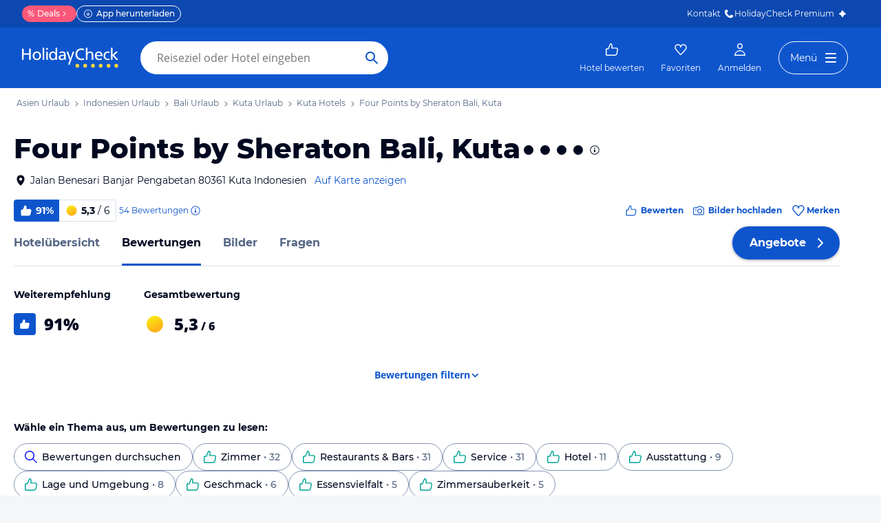

--- FILE ---
content_type: text/html; charset=utf-8
request_url: https://www.holidaycheck.de/hr/bewertungen-four-points-by-sheraton-bali-kuta/dea6fc08-e872-490a-b15d-945576ea625a
body_size: 74539
content:
<!doctype html>
        <html lang="de">
            <head>
                <base href="//www.holidaycheck.de/" />
                <meta charset="utf-8" />
                <title data-react-helmet="true">Hotelbewertungen: Four Points by Sheraton Bali, Kuta (Kuta) • HolidayCheck</title>
                <meta name="viewport" content="width=device-width,initial-scale=1,maximum-scale=1,user-scalable=no" />
                <meta name="google-play-app" content="app-id=com.holidaycheck" />
                <meta name="apple-itunes-app" content="app-id=431838682" />
                <meta name="p:domain_verify" content="889f2b8906b4074f1de340bc78075826" />
                <link rel="preconnect" href="https://media-cdn.holidaycheck.com" />
                
            <script>
                (function() {
                    const hasUbtIdCookie = document.cookie.includes('_ubtid=');
                    if (hasUbtIdCookie) {
                        return;
                    }
                for(var BUFFER,IDX=256,HEX=[];IDX--;)HEX[IDX]=(IDX+256).toString(16).substring(1);function createUuid(){var r,X=0,E="";if(!BUFFER||256<IDX+16){for(BUFFER=Array(X=256);X--;)BUFFER[X]=256*Math.random()|0;X=IDX=0}for(;X<16;X++)r=BUFFER[IDX+X],E+=6==X?HEX[15&r|64]:8==X?HEX[63&r|128]:HEX[r],1&X&&1<X&&X<11&&(E+="-");return IDX++,E}

                document.cookie = "_ubtid=" + createUuid() + ";max-age=1800;path=/";
                })();
            </script>
                <link href="https://logx.optimizely.com" rel="preconnect" crossorigin="anonymous" />
                       <script src="https://cdn.optimizely.com/js/1208440116.js" type="text/javascript"></script>
                <meta data-react-helmet="true" name="description" content="Four Points by Sheraton Bali, Kuta: 54 geprüfte Bewertungen von ehemaligen Hotelgästen ✓Hotel ✓Service ✓Zimmer ✓Lage ✓Gastronomie. Hotelinfos Four Points by Sheraton Bali, Kuta bei HolidayCheck."/><meta data-react-helmet="true" name="robots" content="index, follow"/><meta data-react-helmet="true" name="keywords" content=""/><meta data-react-helmet="true" property="og:description" content="Four Points by Sheraton Bali, Kuta: 54 geprüfte Bewertungen von ehemaligen Hotelgästen ✓Hotel ✓Service ✓Zimmer ✓Lage ✓Gastronomie. Hotelinfos Four Points by Sheraton Bali, Kuta bei HolidayCheck."/><meta data-react-helmet="true" property="og:title" content="Hotelbewertungen: Four Points by Sheraton Bali, Kuta (Kuta) • HolidayCheck"/><meta data-react-helmet="true" name="twitter:description" content="Four Points by Sheraton Bali, Kuta: 54 geprüfte Bewertungen von ehemaligen Hotelgästen ✓Hotel ✓Service ✓Zimmer ✓Lage ✓Gastronomie. Hotelinfos Four Points by Sheraton Bali, Kuta bei HolidayCheck."/><meta data-react-helmet="true" name="twitter:title" content="Hotelbewertungen: Four Points by Sheraton Bali, Kuta (Kuta) • HolidayCheck"/><meta data-react-helmet="true" name="twitter:site" content="@holidaycheck"/><meta data-react-helmet="true" property="og:image" content="https://www.holidaycheck.de/main-photo-redirect/dea6fc08-e872-490a-b15d-945576ea625a"/><meta data-react-helmet="true" property="twitter:image:src" content="https://www.holidaycheck.de/main-photo-redirect/dea6fc08-e872-490a-b15d-945576ea625a"/><meta data-react-helmet="true" name="twitter:card" content="summary_large_image"/> <link data-react-helmet="true" href="https://www.holidaycheck.de/hr/bewertungen-four-points-by-sheraton-bali-kuta/dea6fc08-e872-490a-b15d-945576ea625a" rel="canonical"/><link data-react-helmet="true" href="https://www.holidaycheck.de/hr/bewertungen-four-points-by-sheraton-bali-kuta/dea6fc08-e872-490a-b15d-945576ea625a" hrefLang="de-DE" rel="alternate"/><link data-react-helmet="true" href="https://www.holidaycheck.at/hr/bewertungen-four-points-by-sheraton-bali-kuta/dea6fc08-e872-490a-b15d-945576ea625a" hrefLang="de-AT" rel="alternate"/><link data-react-helmet="true" href="https://www.holidaycheck.ch/hr/bewertungen-four-points-by-sheraton-bali-kuta/dea6fc08-e872-490a-b15d-945576ea625a" hrefLang="de-CH" rel="alternate"/><link data-react-helmet="true" href="android-app://com.holidaycheck/holidaycheck/hr/dea6fc08-e872-490a-b15d-945576ea625a" rel="alternate"/><link data-react-helmet="true" rel="next" href="/hr/bewertungen-four-points-by-sheraton-bali-kuta/dea6fc08-e872-490a-b15d-945576ea625a?nocrawl&amp;p=2"/>  <link data-chunk="fluxible-page" rel="stylesheet" href="public/assets/dist/fluxible-page-df1a850bc558dc3ec3aa.css">
<link data-chunk="components-pages-connected-HotelReviewsStoreConnected" rel="stylesheet" href="public/assets/dist/components-pages-connected-HotelReviewsStoreConnected-chunk-f245abdaa6442b15755b.css"> <link rel="stylesheet" href="https://www.holidaycheck.de/ads.css?tenant=hcrw"/>
                <link
                    rel="stylesheet"
                    type="text/css"
                    href="https://www.holidaycheck.de/assets/font/opensans.css"
                />
                <link rel="manifest" href="/public/assets/dist/manifest.json" />
                
    <link rel="apple-touch-icon" sizes="57x57" href="/public/assets/img/favicons/Icon-57.png" />
    <link rel="apple-touch-icon" sizes="72x72" href="/public/assets/img/favicons/Icon-72.png" />
    <link rel="apple-touch-icon" sizes="76x76" href="/public/assets/img/favicons/Icon-76.png" />
    <link rel="apple-touch-icon" sizes="114x114" href="/public/assets/img/favicons/Icon-114.png" />
    <link rel="apple-touch-icon" sizes="120x120" href="/public/assets/img/favicons/Icon-120.png" />
    <link rel="apple-touch-icon" sizes="144x144" href="/public/assets/img/favicons/Icon-144.png" />
    <link rel="apple-touch-icon" sizes="152x152" href="/public/assets/img/favicons/Icon-152.png" />
    <link rel="apple-touch-icon" sizes="180x180" href="/public/assets/img/favicons/Icon-180.png" />
    <link rel="apple-touch-icon" href="/public/assets/img/favicons/Icon-precomposed.png" />
    <link rel="icon" type="image/png" href="/public/assets/img/favicons/favicon.png" />
 <script>window.ENV = 'prod';</script> <script>
(function(w,d,s,l,i){
  var gtmURL = 'https://ats.holidaycheck.de';

w[l]=w[l]||[];w[l].push({'gtm.start':
new Date().getTime(),event:'gtm.js'});var f=d.getElementsByTagName(s)[0],
j=d.createElement(s),dl=l!='dataLayer'?'&l='+l:'';j.async=true;j.src=
gtmURL+'/gtm.js?id='+i+dl;f.parentNode.insertBefore(j,f);
})(window,document,'script','dataLayer','GTM-MLSH73');
</script>
                <script src="https://www.holidaycheck.de/components/ubt/ubt.js" async defer></script>
                <script src="https://www.holidaycheck.de/svc/js-polyfill-io/v3/polyfill.min.js?flags=gated&features=AbortController,Array.from,Array.isArray,Array.of,Array.prototype.copyWithin,Array.prototype.entries,Array.prototype.fill,Array.prototype.find,Array.prototype.findIndex,Array.prototype.flat,Array.prototype.flatMap,Array.prototype.includes,Array.prototype.keys,Array.prototype.sort,Array.prototype.values,Blob,console,CustomEvent,document,Element,es5,es7,Event,fetch,getComputedStyle,globalThis,HTMLPictureElement,IntersectionObserver,JSON,Map,matchMedia,Math.acosh,Math.asinh,Math.atanh,Math.expm1,Math.fround,Math.imul,Math.log1p,Math.sign,Math.sinh,modernizr:es6string,MutationObserver,navigator.sendBeacon,Number.isInteger,Number.MAX_SAFE_INTEGER,Number.parseFloat,Number.parseInt,Object.assign,Object.entries,Object.freeze,Object.fromEntries,Object.getOwnPropertyDescriptors,Object.getOwnPropertySymbols,Object.is,Object.isExtensible,Object.preventExtensions,Object.setPrototypeOf,Object.values,Promise,Promise.prototype.finally,Reflect,Reflect.construct,Reflect.defineProperty,Reflect.get,Reflect.setPrototypeOf,RegExp.prototype.flags,requestAnimationFrame,Set,smoothscroll,String.fromCodePoint,String.prototype.normalize,String.prototype.padStart,String.prototype.startsWith,String.prototype.trim,Symbol,Symbol.for,Symbol.iterator,Symbol.prototype.description,Symbol.species,Symbol.toPrimitive,Symbol.toStringTag,URLSearchParams,WeakMap,WeakSet,XMLHttpRequest"></script> <script src="https://www.holidaycheck.de/ads.js?tenant=hcrw"></script> <script>
        window.addEventListener('metaTagSystemCmpConsentAvailable', function () {
            if (!SDG.cmd) {
                SDG.cmd = [];
            }

            SDG.cmd.push(() => {
                if (SDG.Publisher.getCustomVendorConsent('New Relic, Inc.')) {
                    var script = document.createElement('script');
                    script.type = 'text/javascript';
                    script.src = 'public/assets/newrelic.js?cacheBuster=master.7826d92c0e7b6281f06cb8f39a66258aba5c838a';
                    script.async = true;
                    script.addEventListener('load', function () {
                        newrelic.addRelease('hc-react-web', 'master.7826d92c0e7b6281f06cb8f39a66258aba5c838a');
                        newrelic.setApplicationVersion('master.7826d92c0e7b6281f06cb8f39a66258aba5c838a');
                        newrelic.setCustomAttribute('pageName', 'hotel-reviews');
                        newrelic.setErrorHandler(function (err) {
                            return err.message === 'ResizeObserver loop limit exceeded';
                        });
                    });
                    document.head.appendChild(script);
                }
            });
        });
    </script> <style data-emotion="css-global 0"></style><style data-emotion="css 3g0uo2 9whsf3 14r34si 1ooqj8u 1fpzhix oo6l0f 12naua 8fksad 1ojf32t sihitt 18i2ql3 i9gxme rqz840 1hfk6tp 1hae4z3 yw8z5g 1u4hpl4 8irbms 7driku 1xswpsq 14oqdp7 b04u4v 1gxh1bs 1shxfo2 4zleql hiauyb aw8tkb asw14p x537vc 17jh4hd fv3lde js0v2w zjik7 wpayqp tf4ovo rfuzmy c4shr8 1l7mgse fb9zo4 18ebcck lzi27d 1l6t13i 1vr7vmn kg90ba 14iuyyd g4lh0x 1w5mufr 1c18m4k 1j2ilqb p4pm0t uxuttl 1532yse wxsuyw 1u82o4b uysnjo 14x1kh2 1tn4cos 9m4mim xitszq 1q50b1 1px1bsb 2h9et8 1ebnygn 13yma8p e0dnmk ggd01v 1azakc 1ttakw3 1n30axn 1hgopwf u12xk2 fgjao8 1mvqk1f z7u501 1m01c8l kn6843 44pgjw 1l39028 vfupms 12fz8ty os1ej2 1y9owud s5xdrg b6573e 1icmj6z s2cxhm 13wylk3 bjn8wh yn44ee 7ad2pe 18t1qwt 1rn62us 1da739f 15ro776 1rgx4x6 oiz2n4 hwg44y 19wikjp 1yb2p5i 122zag7 ntsu30 1xe63ku fxi2x8 15rto2l oq59pl 1v3caum 147bv31 cj0qv 1itv5e3 bu9ix5 1ombwl1 6o2gwp 1pf9wst 1fhgjcy 1wpd2in 1mwjmw9 7qyp70 1t9pz9x jufmh2 lahyds 5soovt 5n621s 1kk2ekl p9w8fq 1y7rygm 1uyqtzo 1gdwhxn 3s3z2p 1ciiu7u 178n5no f033s8 32bjo 1vv3s06 9qtp23 yl81n4 1o3nkn 1d7wmsd 1dxpoat t4b4w6 7gfm4l 1k2xe8w in3yi3 1yx2ldt 1ax404a 14y8nv0 1t3uayd 1x3mi2w whl7oq wa81oc">.css-3g0uo2{background-color:#fff;}.css-9whsf3{max-width:100%;}.css-14r34si{background-color:#FFFFFF;}.css-1ooqj8u{margin:0 auto;max-width:988px;height:44px;overflow:hidden;padding:0 20px;}@media (min-width: 1280px){.css-1ooqj8u{margin:0;max-width:1240px;}}@media (min-width: 1590px){.css-1ooqj8u{margin:0 0 0 calc(100vw - 1560px);}}@media (min-width: 1900px){.css-1ooqj8u{margin:0 auto;}}@media (min-width: 1024px){.css-1ooqj8u{padding:0 24px;}}.css-1fpzhix{-webkit-align-items:start;-webkit-box-align:start;-ms-flex-align:start;align-items:start;display:-webkit-box;display:-webkit-flex;display:-ms-flexbox;display:flex;height:6rem;margin:0;overflow:auto;padding:0;padding-top:16px;}.css-oo6l0f{-webkit-align-items:center;-webkit-box-align:center;-ms-flex-align:center;align-items:center;display:-webkit-box;display:-webkit-flex;display:-ms-flexbox;display:flex;-webkit-flex-shrink:0;-ms-flex-negative:0;flex-shrink:0;line-height:1;list-style:none;}.css-oo6l0f h1{line-height:1;}.css-12naua{font-family:Montserrat,DejaVu Sans,Verdana,sans-serif,"Open Sans",sans-serif;font-size:12px;line-height:1.5;font-weight:normal;background:none;border-bottom:1px solid transparent;color:#556685;cursor:pointer;display:inline-block;-webkit-text-decoration:none;text-decoration:none;line-height:1;}.css-12naua:visited{color:#556685;}.css-12naua:hover{color:#556685;border-color:#556685;}.css-12naua:active{color:#556685;}.css-12naua:focus{border-color:#556685;border-radius:1px;color:#556685;outline:2px solid #556685;outline-offset:4px;}.css-12naua span{line-height:1;}.css-8fksad{margin:0;font-family:Montserrat,DejaVu Sans,Verdana,sans-serif,"Open Sans",sans-serif;font-size:12px;line-height:1.5;font-weight:normal;color:#556685;}.css-1ojf32t{font-family:Montserrat,DejaVu Sans,Verdana,sans-serif,"Open Sans",sans-serif;font-size:12px;line-height:1.5;font-weight:normal;color:#556685;display:block;height:12px;margin:0 4px;width:12px;}.css-sihitt{display:-webkit-box;display:-webkit-flex;display:-ms-flexbox;display:flex;margin-bottom:16px;padding:24px 20px 0;-webkit-flex-direction:row;-ms-flex-direction:row;flex-direction:row;margin:0 auto;max-width:988px;}@media (max-width: 599px){.css-sihitt{-webkit-flex-direction:column;-ms-flex-direction:column;flex-direction:column;padding:0 20px 0;margin-bottom:0;}}@media (min-width: 1280px){.css-sihitt{margin:0;max-width:1240px;}}@media (min-width: 1590px){.css-sihitt{margin:0 0 0 calc(100vw - 1560px);}}@media (min-width: 1900px){.css-sihitt{margin:0 auto;}}@media (max-width: 599px){.css-18i2ql3{display:none;}}.css-i9gxme{-webkit-box-flex:1;-webkit-flex-grow:1;-ms-flex-positive:1;flex-grow:1;}.css-rqz840{-webkit-align-items:flex-start;-webkit-box-align:flex-start;-ms-flex-align:flex-start;align-items:flex-start;display:-webkit-box;display:-webkit-flex;display:-ms-flexbox;display:flex;-webkit-box-pack:justify;-webkit-justify-content:space-between;justify-content:space-between;margin-bottom:16px;}@media (max-width: 599px){.css-rqz840{margin-bottom:12px;-webkit-align-items:center;-webkit-box-align:center;-ms-flex-align:center;align-items:center;}}@media (min-width: 600px){.css-1hfk6tp{display:none;}}.css-1hae4z3{-webkit-box-flex:1;-webkit-flex-grow:1;-ms-flex-positive:1;flex-grow:1;margin-right:8px;}@media (min-width: 1024px){.css-1hae4z3{margin-right:16px;}}.css-yw8z5g{margin:0;font-family:Montserrat,DejaVu Sans,Verdana,sans-serif,"Open Sans",sans-serif;color:#000820;font-size:24px;line-height:1.22;font-weight:800;}@media (min-width: 600px) and (max-width: 1023px){.css-yw8z5g{font-size:32px;line-height:1.22;}}@media (min-width: 1024px){.css-yw8z5g{font-size:40px;line-height:1.22;-webkit-align-items:center;-webkit-box-align:center;-ms-flex-align:center;align-items:center;-webkit-flex-direction:row;-ms-flex-direction:row;flex-direction:row;line-height:1;}}.css-1u4hpl4{display:inline;}.css-8irbms{display:-webkit-inline-box;display:-webkit-inline-flex;display:-ms-inline-flexbox;display:inline-flex;-webkit-align-items:center;-webkit-box-align:center;-ms-flex-align:center;align-items:center;}.css-7driku{height:16px;width:16px;}@media (min-width: 600px) and (max-width: 1023px){.css-7driku{height:20px;width:20px;}}@media (min-width: 1024px){.css-7driku{height:24px;width:24px;}}.css-1xswpsq{background-color:transparent;padding:0;margin:0;border:none;display:-webkit-inline-box;display:-webkit-inline-flex;display:-ms-inline-flexbox;display:inline-flex;-webkit-align-items:baseline;-webkit-box-align:baseline;-ms-flex-align:baseline;align-items:baseline;}.css-14oqdp7{height:16px;width:16px;margin-left:4px;}.css-b04u4v{display:-webkit-box;display:-webkit-flex;display:-ms-flexbox;display:flex;-webkit-flex-direction:column;-ms-flex-direction:column;flex-direction:column;margin-bottom:12px;}@media (min-width: 1024px){.css-b04u4v{-webkit-align-items:center;-webkit-box-align:center;-ms-flex-align:center;align-items:center;-webkit-flex-direction:row;-ms-flex-direction:row;flex-direction:row;margin-bottom:16px;}}.css-1gxh1bs{-webkit-align-items:flex-start;-webkit-box-align:flex-start;-ms-flex-align:flex-start;align-items:flex-start;display:-webkit-box;display:-webkit-flex;display:-ms-flexbox;display:flex;}.css-1gxh1bs a address{display:inline;}@media (max-width: 599px){.css-1gxh1bs{display:-webkit-box;display:-webkit-flex;display:-ms-flexbox;display:flex;}}.css-1shxfo2{height:20px;width:20px;-webkit-flex-shrink:0;-ms-flex-negative:0;flex-shrink:0;color:#000820;margin-right:4px;}@media (max-width: 599px){.css-1shxfo2{margin-top:4px;}}.css-4zleql{display:block;}.css-hiauyb{font-family:Montserrat,DejaVu Sans,Verdana,sans-serif,"Open Sans",sans-serif;font-size:14px;line-height:1.5;font-weight:normal;background:none;border-bottom:1px solid transparent;color:#000820;cursor:pointer;display:inline-block;-webkit-text-decoration:none;text-decoration:none;}.css-hiauyb:visited{color:#000820;}.css-hiauyb:hover{color:#000820;border-color:#000820;}.css-hiauyb:active{color:#000820;}.css-hiauyb:focus{border-color:#000820;border-radius:1px;color:#000820;outline:2px solid #000820;outline-offset:4px;}.css-aw8tkb{margin:0;font-family:Montserrat,DejaVu Sans,Verdana,sans-serif,"Open Sans",sans-serif;font-size:14px;line-height:1.5;font-weight:normal;color:#000820;font-family:Montserrat,DejaVu Sans,Verdana,sans-serif,"Open Sans",sans-serif;font-size:14px;line-height:1.5;font-weight:normal;margin-bottom:0;}@media (max-width: 599px){.css-aw8tkb{font-family:Montserrat,DejaVu Sans,Verdana,sans-serif,"Open Sans",sans-serif;font-size:12px;line-height:1.5;font-weight:normal;}}.css-asw14p{font-family:Montserrat,DejaVu Sans,Verdana,sans-serif,"Open Sans",sans-serif;font-size:14px;line-height:1.5;font-weight:normal;background:none;border-bottom:1px solid transparent;color:#0E55CD;cursor:pointer;display:inline-block;-webkit-text-decoration:none;text-decoration:none;padding-left:4px;white-space:nowrap;}.css-asw14p:visited{color:#0E55CD;}.css-asw14p:hover{color:#0E55CD;border-color:#0E55CD;}.css-asw14p:active{color:#0E55CD;}.css-asw14p:focus{border-color:#0E55CD;border-radius:1px;color:#0E55CD;outline:2px solid #0E55CD;outline-offset:4px;}@media (max-width: 599px){.css-asw14p{font-family:Montserrat,DejaVu Sans,Verdana,sans-serif,"Open Sans",sans-serif;font-size:12px;line-height:1.5;font-weight:normal;font-weight:500;padding-left:0;}}.css-x537vc{-webkit-align-items:flex-start;-webkit-box-align:flex-start;-ms-flex-align:flex-start;align-items:flex-start;display:-webkit-box;display:-webkit-flex;display:-ms-flexbox;display:flex;-webkit-flex-direction:column;-ms-flex-direction:column;flex-direction:column;}@media (min-width: 1024px){.css-x537vc{-webkit-align-items:center;-webkit-box-align:center;-ms-flex-align:center;align-items:center;-webkit-flex-direction:row;-ms-flex-direction:row;flex-direction:row;}}.css-17jh4hd{display:-webkit-box;display:-webkit-flex;display:-ms-flexbox;display:flex;-webkit-flex-direction:column;-ms-flex-direction:column;flex-direction:column;-webkit-box-flex:1;-webkit-flex-grow:1;-ms-flex-positive:1;flex-grow:1;-webkit-box-pack:center;-ms-flex-pack:center;-webkit-justify-content:center;justify-content:center;margin-bottom:16px;}@media (min-width: 1024px){.css-17jh4hd{margin-bottom:0;}}.css-fv3lde{-webkit-align-items:center;-webkit-box-align:center;-ms-flex-align:center;align-items:center;display:-webkit-box;display:-webkit-flex;display:-ms-flexbox;display:flex;}.css-js0v2w{-webkit-align-items:center;-webkit-box-align:center;-ms-flex-align:center;align-items:center;display:-webkit-inline-box;display:-webkit-inline-flex;display:-ms-inline-flexbox;display:inline-flex;gap:8px;-webkit-box-flex-wrap:wrap;-webkit-flex-wrap:wrap;-ms-flex-wrap:wrap;flex-wrap:wrap;row-gap:8px;}@media (max-width: 1023px){.css-js0v2w{gap:4px;}}.css-zjik7{display:-webkit-box;display:-webkit-flex;display:-ms-flexbox;display:flex;}.css-wpayqp{font-family:Montserrat,DejaVu Sans,Verdana,sans-serif,"Open Sans",sans-serif;font-size:14px;line-height:1.5;font-weight:normal;font-weight:bold;-webkit-align-items:center;-webkit-box-align:center;-ms-flex-align:center;align-items:center;display:-webkit-box;display:-webkit-flex;display:-ms-flexbox;display:flex;-webkit-flex-shrink:0;-ms-flex-negative:0;flex-shrink:0;height:32px;padding:0 8px;color:#FFFFFF;background:#0E55CD;border-bottom-left-radius:4.0px;border-top-left-radius:4.0px;}@media (max-width: 599px){.css-wpayqp{font-family:Montserrat,DejaVu Sans,Verdana,sans-serif,"Open Sans",sans-serif;font-size:12px;line-height:1.5;font-weight:normal;font-weight:bold;height:26px;padding:0 6px;}}.css-tf4ovo{height:20px;width:20px;margin-right:4px;}@media (max-width: 599px){.css-tf4ovo{height:16px;width:16px;}}.css-rfuzmy{font-family:Montserrat,DejaVu Sans,Verdana,sans-serif,"Open Sans",sans-serif;font-size:14px;line-height:1.5;font-weight:normal;font-weight:bold;-webkit-align-items:center;-webkit-box-align:center;-ms-flex-align:center;align-items:center;display:-webkit-box;display:-webkit-flex;display:-ms-flexbox;display:flex;-webkit-flex-shrink:0;-ms-flex-negative:0;flex-shrink:0;height:32px;padding:0 8px;color:#000820;border-bottom-right-radius:4.0px;border-top-right-radius:4.0px;border:1px solid #D9E1EE;border-left:none;margin-right:4px;}@media (max-width: 599px){.css-rfuzmy{font-family:Montserrat,DejaVu Sans,Verdana,sans-serif,"Open Sans",sans-serif;font-size:12px;line-height:1.5;font-weight:normal;font-weight:bold;height:26px;padding:0 6px;}}@media (max-width: 599px){.css-rfuzmy{padding:4px;padding-right:8px;}}.css-c4shr8{height:20px;width:20px;margin-right:4px;}@media (max-width: 599px){.css-c4shr8{height:16px;width:16px;}}@media (max-width: 599px){.css-c4shr8{height:18px;width:18px;}}.css-1l7mgse{font-weight:normal;}.css-fb9zo4{font-family:Montserrat,DejaVu Sans,Verdana,sans-serif,"Open Sans",sans-serif;font-size:12px;line-height:1.5;font-weight:normal;background:none;border-bottom:1px solid transparent;color:#0E55CD;cursor:pointer;display:inline-block;-webkit-text-decoration:none;text-decoration:none;}.css-fb9zo4:visited{color:#0E55CD;}.css-fb9zo4:hover{color:#0E55CD;border-color:#0E55CD;}.css-fb9zo4:active{color:#0E55CD;}.css-fb9zo4:focus{border-color:#0E55CD;border-radius:1px;color:#0E55CD;outline:2px solid #0E55CD;outline-offset:4px;}@media (max-width: 599px){.css-fb9zo4{font-family:Montserrat,DejaVu Sans,Verdana,sans-serif,"Open Sans",sans-serif;font-size:12px;line-height:1.5;font-weight:normal;}}.css-18ebcck{margin-right:0.2rem;}.css-lzi27d{height:16px;width:16px;margin-left:2px;color:#0E55CD;}.css-1l6t13i{display:-ms-inline-grid;display:inline-grid;grid-template:auto/auto auto auto;-webkit-column-gap:12px;column-gap:12px;}@media (max-width: 599px){.css-1l6t13i{margin-bottom:16px;}}.css-1vr7vmn{-webkit-align-items:center;-webkit-box-align:center;-ms-flex-align:center;align-items:center;display:-webkit-box;display:-webkit-flex;display:-ms-flexbox;display:flex;}.css-kg90ba{height:20px;width:20px;color:#0E55CD;margin-right:4px;}.css-14iuyyd{margin:0;font-family:Montserrat,DejaVu Sans,Verdana,sans-serif,"Open Sans",sans-serif;font-size:12px;line-height:1.5;font-weight:bold;color:#0E55CD;}.css-g4lh0x{display:-webkit-box;display:-webkit-flex;display:-ms-flexbox;display:flex;-webkit-align-self:start;-ms-flex-item-align:start;-ms-grid-row-align:start;align-self:start;color:#0E55CD;-webkit-align-items:center;-webkit-box-align:center;-ms-flex-align:center;align-items:center;}.css-1w5mufr{margin:0 auto;max-width:988px;height:64px;margin-bottom:16px;padding:0 20px;background:#fff;}@media (min-width: 1280px){.css-1w5mufr{margin:0;max-width:1240px;}}@media (min-width: 1590px){.css-1w5mufr{margin:0 0 0 calc(100vw - 1560px);}}@media (min-width: 1900px){.css-1w5mufr{margin:0 auto;}}@media (max-width: 599px){.css-1w5mufr{height:32px;margin-top:4px;}}@media (min-width: 1024px){.css-1w5mufr{margin-bottom:32px;}}.css-1c18m4k{background:white;border-bottom:1px solid #D9E1EE;box-sizing:content-box;height:64px;overflow:hidden;position:relative;}@media (max-width: 599px){.css-1c18m4k{height:32px;}}.css-1j2ilqb{display:-webkit-box;display:-webkit-flex;display:-ms-flexbox;display:flex;list-style:none;margin:0 auto;overflow:auto;padding:0;}.css-1j2ilqb li:not(:last-child){margin-right:32px;}.css-1j2ilqb::-webkit-scrollbar{display:none;}@media (min-width: 1024px){.css-1j2ilqb{max-width:988px;}}@media (min-width: 1280px){.css-1j2ilqb{max-width:1240px;margin:0;}}@media (min-width: 1500px){.css-1j2ilqb{margin:0 auto;}}.css-p4pm0t{-webkit-align-items:center;-webkit-box-align:center;-ms-flex-align:center;align-items:center;border-bottom-color:transparent;border-bottom-style:solid;border-bottom-width:3px;display:-webkit-box;display:-webkit-flex;display:-ms-flexbox;display:flex;-webkit-flex-shrink:0;-ms-flex-negative:0;flex-shrink:0;height:64px;}@media (max-width: 599px){.css-p4pm0t{height:32px;}}.css-uxuttl{color:#556685;font-family:Montserrat,DejaVu Sans,Verdana,sans-serif,"Open Sans",sans-serif;font-size:16px;line-height:1.5;font-weight:normal;font-weight:bold;}.css-uxuttl:hover,.css-uxuttl:active,.css-uxuttl:focus{color:#000820;}@media (max-width: 599px){.css-uxuttl{font-family:Montserrat,DejaVu Sans,Verdana,sans-serif,"Open Sans",sans-serif;font-size:12px;line-height:1.5;font-weight:normal;font-weight:bold;}}.css-1532yse{-webkit-align-items:center;-webkit-box-align:center;-ms-flex-align:center;align-items:center;border-bottom-color:transparent;border-bottom-style:solid;border-bottom-width:3px;display:-webkit-box;display:-webkit-flex;display:-ms-flexbox;display:flex;-webkit-flex-shrink:0;-ms-flex-negative:0;flex-shrink:0;height:64px;border-bottom-color:#0E55CD;color:#000820;}@media (max-width: 599px){.css-1532yse{height:32px;}}.css-wxsuyw{margin:0;font-family:Montserrat,DejaVu Sans,Verdana,sans-serif,"Open Sans",sans-serif;font-size:16px;line-height:1.5;font-weight:bold;color:#000820;}@media (max-width: 599px){.css-wxsuyw{font-family:Montserrat,DejaVu Sans,Verdana,sans-serif,"Open Sans",sans-serif;font-size:12px;line-height:1.5;font-weight:normal;font-weight:bold;}}.css-1u82o4b{margin:0 auto;max-width:988px;padding:0 20px 20px;}@media (min-width: 1280px){.css-1u82o4b{margin:0;max-width:1240px;}}@media (min-width: 1590px){.css-1u82o4b{margin:0 0 0 calc(100vw - 1560px);}}@media (min-width: 1900px){.css-1u82o4b{margin:0 auto;}}@media (max-width: 1023px){.css-1u82o4b{padding-top:0;}}@media (min-width: 600px) and (max-width: 1023px){.css-uysnjo{display:-ms-grid;display:grid;-ms-grid-columns:1fr 1fr;grid-template-columns:1fr 1fr;}}.css-14x1kh2{display:-ms-grid;display:grid;-ms-grid-columns:1fr 1fr;grid-template-columns:1fr 1fr;margin-right:32px;margin-top:24px;gap:40px;}@media (min-width: 1024px){.css-14x1kh2{display:-webkit-box;display:-webkit-flex;display:-ms-flexbox;display:flex;}}@media (min-width: 1024px){.css-1tn4cos{margin-right:48px;}}.css-9m4mim{font-family:Montserrat,DejaVu Sans,Verdana,sans-serif,"Open Sans",sans-serif;font-size:14px;line-height:1.5;font-weight:normal;font-weight:bold;color:#000820;margin-bottom:8px;}.css-xitszq{font-weight:800;display:-webkit-box;display:-webkit-flex;display:-ms-flexbox;display:flex;height:48px;-webkit-align-items:center;-webkit-box-align:center;-ms-flex-align:center;align-items:center;font-size:32px;font-size:24px;}.css-1q50b1{color:#FFFFFF;padding:12px;border-radius:4.0px;background-color:#0E55CD;height:32px;width:32px;margin-right:12px;padding:7px;}@media (max-width: 1023px){.css-1q50b1{padding:6px;}}.css-1px1bsb{height:32px;width:32px;margin-right:12px;}.css-2h9et8{font-size:16px;line-height:0;}.css-1ebnygn{padding-bottom:16px;}.css-13yma8p{display:none;margin:40px 0px;}@media (min-width: 1024px){.css-13yma8p{display:block;font-weight:bold;color:#0E55CD;text-align:center;margin:40px 0px;}.css-13yma8p:hover{color:#0E55CD;}}.css-e0dnmk{cursor:pointer;}.css-ggd01v{margin-bottom:16px;}@media (min-width: 1024px){.css-ggd01v{display:none;}}.css-1azakc{text-align:center;}.css-1ttakw3{-webkit-align-items:center;-webkit-box-align:center;-ms-flex-align:center;align-items:center;border-style:solid;border-width:1px;border-radius:10000.0em;cursor:pointer;display:-webkit-inline-box;display:-webkit-inline-flex;display:-ms-inline-flexbox;display:inline-flex;-webkit-box-flex:0;-webkit-flex-grow:0;-ms-flex-positive:0;flex-grow:0;-webkit-flex-shrink:0;-ms-flex-negative:0;flex-shrink:0;-webkit-box-pack:center;-ms-flex-pack:center;-webkit-justify-content:center;justify-content:center;-webkit-transition:all 0.3s ease;transition:all 0.3s ease;font-family:Montserrat,DejaVu Sans,Verdana,sans-serif,"Open Sans",sans-serif;font-size:14px;line-height:1.5;font-weight:normal;font-weight:bold;height:40px;min-width:112px;padding-left:20px;padding-right:20px;background:#FFFFFF;border-color:#0E55CD;color:#0E55CD;margin:20px 0;}.css-1ttakw3:not(:disabled):hover{border-color:#09337B;color:#09337B;}.css-1ttakw3:focus{color:#0E55CD;outline-offset:unset;}.css-1ttakw3:disabled{opacity:0.3;cursor:not-allowed;}.css-1ttakw3 svg{-webkit-align-items:center;-webkit-box-align:center;-ms-flex-align:center;align-items:center;-webkit-box-pack:center;-ms-flex-pack:center;-webkit-justify-content:center;justify-content:center;display:-webkit-box;display:-webkit-flex;display:-ms-flexbox;display:flex;height:20px;width:20px;}@media (min-width: 1024px){.css-1ttakw3{display:none;}}.css-1n30axn{padding:0 4px;}.css-1hgopwf{display:none;margin:12px 0px;-ms-grid-columns:2fr 1.3fr 1.5fr;grid-template-columns:2fr 1.3fr 1.5fr;-webkit-column-gap:24px;column-gap:24px;}@media (min-width: 1024px){.css-1hgopwf{display:-ms-grid;display:grid;}}.css-1hgopwf >:nth-of-type(1){grid-row:span 4;}.css-1hgopwf >:nth-of-type(2){-ms-grid-row:1;grid-row:1;-ms-grid-column:2;grid-column:2;}.css-1hgopwf >:nth-of-type(3){-ms-grid-row:2;grid-row:2;-ms-grid-column:2;grid-column:2;}.css-1hgopwf >:nth-of-type(4){-ms-grid-row:1;grid-row:1;-ms-grid-column:3;grid-column:3;}.css-1hgopwf >:nth-of-type(5){-ms-grid-row:2;grid-row:2;-ms-grid-column:3;grid-column:3;}.css-u12xk2{margin:0;font-family:Montserrat,DejaVu Sans,Verdana,sans-serif,"Open Sans",sans-serif;font-size:14px;line-height:1.5;font-weight:bold;color:#000820;margin-bottom:12px;display:inline-block;}.css-fgjao8{list-style-type:none;padding:0;}.css-fgjao8 .checkbox-field{border-radius:4.0px;}.css-1mvqk1f{display:-webkit-box;display:-webkit-flex;display:-ms-flexbox;display:flex;-webkit-align-items:center;-webkit-box-align:center;-ms-flex-align:center;align-items:center;margin-bottom:12px;}.css-1mvqk1f .form-group{margin-bottom:0;}.css-1mvqk1f .checkbox{margin:0;}.css-1mvqk1f .checkbox .checkbox-wrapper{display:-webkit-box;display:-webkit-flex;display:-ms-flexbox;display:flex;-webkit-align-items:center;-webkit-box-align:center;-ms-flex-align:center;align-items:center;}.css-1mvqk1f .checkbox .checkbox-field{top:auto;}.css-1mvqk1f label{display:block;padding-left:0;}.css-z7u501{width:150px;display:-webkit-box;display:-webkit-flex;display:-ms-flexbox;display:flex;}.css-1m01c8l{height:24px;width:24px;}.css-kn6843{width:40%;margin-left:12px;}.css-44pgjw{position:relative;border-radius:4.0px;height:20px;overflow:hidden;width:100%;display:block;border:1px solid #D9E1EE;}.css-44pgjw:after{content:"";background-color:#8494B2;position:absolute;width:65%;top:0;bottom:0;}.css-1l39028{color:#8494B2;margin-left:8px;}.css-vfupms{position:relative;border-radius:4.0px;height:20px;overflow:hidden;width:100%;display:block;border:1px solid #D9E1EE;}.css-vfupms:after{content:"";background-color:#8494B2;position:absolute;width:24%;top:0;bottom:0;}.css-12fz8ty{position:relative;border-radius:4.0px;height:20px;overflow:hidden;width:100%;display:block;border:1px solid #D9E1EE;}.css-12fz8ty:after{content:"";background-color:#8494B2;position:absolute;width:7%;top:0;bottom:0;}.css-os1ej2{position:relative;border-radius:4.0px;height:20px;overflow:hidden;width:100%;display:block;border:1px solid #D9E1EE;}.css-os1ej2:after{content:"";background-color:#8494B2;position:absolute;width:2%;top:0;bottom:0;}.css-1y9owud{position:relative;border-radius:4.0px;height:20px;overflow:hidden;width:100%;display:block;border:1px solid #D9E1EE;}.css-1y9owud:after{content:"";background-color:#8494B2;position:absolute;width:0%;top:0;bottom:0;}.css-s5xdrg{display:-webkit-box;display:-webkit-flex;display:-ms-flexbox;display:flex;-webkit-align-items:center;-webkit-box-align:center;-ms-flex-align:center;align-items:center;}.css-b6573e{height:32px;width:32px;margin-right:8px;border-radius:4.0px;padding:6px;color:#FFFFFF;background-color:#00A396;}.css-1icmj6z{height:32px;width:32px;margin-right:8px;border-radius:4.0px;padding:6px;color:#FFFFFF;background-color:#EB1221;-webkit-transform:scaleY(-1);-moz-transform:scaleY(-1);-ms-transform:scaleY(-1);transform:scaleY(-1);}.css-s2cxhm{-webkit-align-items:baseline;-webkit-box-align:baseline;-ms-flex-align:baseline;align-items:baseline;}.css-bjn8wh{position:relative;}.css-yn44ee{font-family:Montserrat,DejaVu Sans,Verdana,sans-serif,"Open Sans",sans-serif;font-size:14px;line-height:1.5;font-weight:normal;height:auto;z-index:2;-webkit-appearance:none;-moz-appearance:none;-ms-appearance:none;appearance:none;background:transparent;cursor:pointer;position:relative;width:100%;padding:12px;margin-bottom:16px;border-radius:4.0px;}.css-7ad2pe{height:20px;width:20px;right:16px;position:absolute;top:0;bottom:0;}.css-18t1qwt{font-family:Montserrat,DejaVu Sans,Verdana,sans-serif,"Open Sans",sans-serif;font-size:14px;line-height:1.5;font-weight:normal;font-weight:bold;}@media (min-width: 1024px){.css-18t1qwt textLBold{font-family:Montserrat,DejaVu Sans,Verdana,sans-serif,"Open Sans",sans-serif;font-size:16px;line-height:1.5;font-weight:normal;font-weight:bold;}}.css-1rn62us{display:-webkit-box;display:-webkit-flex;display:-ms-flexbox;display:flex;-webkit-box-flex-wrap:wrap;-webkit-flex-wrap:wrap;-ms-flex-wrap:wrap;flex-wrap:wrap;gap:16px 8px;max-height:128px;overflow:hidden;margin:12px 0;}@media (min-width: 1024px){.css-1rn62us{max-height:96px;}}.css-1da739f{-webkit-align-items:center;-webkit-box-align:center;-ms-flex-align:center;align-items:center;border-style:solid;border-width:1px;border-radius:10000.0em;cursor:pointer;display:-webkit-inline-box;display:-webkit-inline-flex;display:-ms-inline-flexbox;display:inline-flex;-webkit-box-flex:0;-webkit-flex-grow:0;-ms-flex-positive:0;flex-grow:0;-webkit-flex-shrink:0;-ms-flex-negative:0;flex-shrink:0;-webkit-box-pack:center;-ms-flex-pack:center;-webkit-justify-content:center;justify-content:center;-webkit-transition:all 0.3s ease;transition:all 0.3s ease;font-family:Montserrat,DejaVu Sans,Verdana,sans-serif,"Open Sans",sans-serif;font-size:12px;line-height:1.5;font-weight:normal;font-weight:bold;height:32px;min-width:108px;background:#FFFFFF;border-color:#0E55CD;color:#0E55CD;padding:4px 12px 4px 8px;background:transparent;border-color:#8494B2;font-weight:500;}.css-1da739f:not(:disabled):hover{border-color:#09337B;color:#09337B;}.css-1da739f:focus{color:#0E55CD;outline-offset:unset;}.css-1da739f:disabled{opacity:0.3;cursor:not-allowed;}.css-1da739f svg{-webkit-align-items:center;-webkit-box-align:center;-ms-flex-align:center;align-items:center;-webkit-box-pack:center;-ms-flex-pack:center;-webkit-justify-content:center;justify-content:center;display:-webkit-box;display:-webkit-flex;display:-ms-flexbox;display:flex;}.css-1da739f svg{color:blue;width:20px;height:20px;}@media (hover: hover) and (pointer: fine){.css-1da739f{background:#EFF5FD;}}@media (min-width: 1024px){.css-1da739f{-webkit-align-items:center;-webkit-box-align:center;-ms-flex-align:center;align-items:center;border-style:solid;border-width:1px;border-radius:10000.0em;cursor:pointer;display:-webkit-inline-box;display:-webkit-inline-flex;display:-ms-inline-flexbox;display:inline-flex;-webkit-box-flex:0;-webkit-flex-grow:0;-ms-flex-positive:0;flex-grow:0;-webkit-flex-shrink:0;-ms-flex-negative:0;flex-shrink:0;-webkit-box-pack:center;-ms-flex-pack:center;-webkit-justify-content:center;justify-content:center;-webkit-transition:all 0.3s ease;transition:all 0.3s ease;font-family:Montserrat,DejaVu Sans,Verdana,sans-serif,"Open Sans",sans-serif;font-size:14px;line-height:1.5;font-weight:normal;font-weight:bold;height:40px;min-width:112px;padding-left:20px;padding-right:20px;background:#FFFFFF;border-color:#0E55CD;color:#0E55CD;padding:8px 16px 8px 12px;background:transparent;border-color:#8494B2;font-weight:500;}.css-1da739f:not(:disabled):hover{border-color:#09337B;color:#09337B;}.css-1da739f:focus{color:#0E55CD;outline-offset:unset;}.css-1da739f:disabled{opacity:0.3;cursor:not-allowed;}.css-1da739f svg{-webkit-align-items:center;-webkit-box-align:center;-ms-flex-align:center;align-items:center;-webkit-box-pack:center;-ms-flex-pack:center;-webkit-justify-content:center;justify-content:center;display:-webkit-box;display:-webkit-flex;display:-ms-flexbox;display:flex;height:20px;width:20px;}.css-1da739f svg{width:24px;height:24px;}}.css-15ro776{margin-right:4px;}.css-1rgx4x6{color:#000820;}.css-oiz2n4{-webkit-align-items:center;-webkit-box-align:center;-ms-flex-align:center;align-items:center;border-style:solid;border-width:1px;border-radius:10000.0em;cursor:pointer;display:-webkit-inline-box;display:-webkit-inline-flex;display:-ms-inline-flexbox;display:inline-flex;-webkit-box-flex:0;-webkit-flex-grow:0;-ms-flex-positive:0;flex-grow:0;-webkit-flex-shrink:0;-ms-flex-negative:0;flex-shrink:0;-webkit-box-pack:center;-ms-flex-pack:center;-webkit-justify-content:center;justify-content:center;-webkit-transition:all 0.3s ease;transition:all 0.3s ease;font-family:Montserrat,DejaVu Sans,Verdana,sans-serif,"Open Sans",sans-serif;font-size:12px;line-height:1.5;font-weight:normal;font-weight:bold;height:32px;min-width:108px;background:#FFFFFF;border-color:#0E55CD;color:#0E55CD;padding:4px 12px 4px 8px;background:transparent;border-color:#8494B2;font-weight:500;}.css-oiz2n4:not(:disabled):hover{border-color:#09337B;color:#09337B;}.css-oiz2n4:focus{color:#0E55CD;outline-offset:unset;}.css-oiz2n4:disabled{opacity:0.3;cursor:not-allowed;}.css-oiz2n4 svg{-webkit-align-items:center;-webkit-box-align:center;-ms-flex-align:center;align-items:center;-webkit-box-pack:center;-ms-flex-pack:center;-webkit-justify-content:center;justify-content:center;display:-webkit-box;display:-webkit-flex;display:-ms-flexbox;display:flex;}.css-oiz2n4 svg{color:#00A396;width:20px;height:20px;}@media (hover: hover) and (pointer: fine){.css-oiz2n4{background:#EFF5FD;}}@media (min-width: 1024px){.css-oiz2n4{-webkit-align-items:center;-webkit-box-align:center;-ms-flex-align:center;align-items:center;border-style:solid;border-width:1px;border-radius:10000.0em;cursor:pointer;display:-webkit-inline-box;display:-webkit-inline-flex;display:-ms-inline-flexbox;display:inline-flex;-webkit-box-flex:0;-webkit-flex-grow:0;-ms-flex-positive:0;flex-grow:0;-webkit-flex-shrink:0;-ms-flex-negative:0;flex-shrink:0;-webkit-box-pack:center;-ms-flex-pack:center;-webkit-justify-content:center;justify-content:center;-webkit-transition:all 0.3s ease;transition:all 0.3s ease;font-family:Montserrat,DejaVu Sans,Verdana,sans-serif,"Open Sans",sans-serif;font-size:14px;line-height:1.5;font-weight:normal;font-weight:bold;height:40px;min-width:112px;padding-left:20px;padding-right:20px;background:#FFFFFF;border-color:#0E55CD;color:#0E55CD;padding:8px 16px 8px 12px;background:transparent;border-color:#8494B2;font-weight:500;}.css-oiz2n4:not(:disabled):hover{border-color:#09337B;color:#09337B;}.css-oiz2n4:focus{color:#0E55CD;outline-offset:unset;}.css-oiz2n4:disabled{opacity:0.3;cursor:not-allowed;}.css-oiz2n4 svg{-webkit-align-items:center;-webkit-box-align:center;-ms-flex-align:center;align-items:center;-webkit-box-pack:center;-ms-flex-pack:center;-webkit-justify-content:center;justify-content:center;display:-webkit-box;display:-webkit-flex;display:-ms-flexbox;display:flex;height:20px;width:20px;}.css-oiz2n4 svg{width:24px;height:24px;}}.css-hwg44y{color:#556685;}@media (min-width: 1024px){.css-19wikjp{margin-top:40px;}}.css-1yb2p5i{margin:0;font-family:Montserrat,DejaVu Sans,Verdana,sans-serif,"Open Sans",sans-serif;font-size:14px;line-height:1.5;font-weight:bold;color:#000820;font-size:20px;margin:12px 0;}@media (min-width: 600px){.css-122zag7{display:-webkit-box;display:-webkit-flex;display:-ms-flexbox;display:flex;-webkit-box-pack:justify;-webkit-justify-content:space-between;justify-content:space-between;-webkit-align-items:center;-webkit-box-align:center;-ms-flex-align:center;align-items:center;-webkit-box-flex-flow:wrap;-webkit-flex-flow:wrap;-ms-flex-flow:wrap;flex-flow:wrap;-webkit-column-gap:8px;column-gap:8px;row-gap:20px;}}.css-ntsu30{-webkit-align-items:center;-webkit-box-align:center;-ms-flex-align:center;align-items:center;border-style:solid;border-width:1px;border-radius:10000.0em;cursor:pointer;display:-webkit-inline-box;display:-webkit-inline-flex;display:-ms-inline-flexbox;display:inline-flex;-webkit-box-flex:0;-webkit-flex-grow:0;-ms-flex-positive:0;flex-grow:0;-webkit-flex-shrink:0;-ms-flex-negative:0;flex-shrink:0;-webkit-box-pack:center;-ms-flex-pack:center;-webkit-justify-content:center;justify-content:center;-webkit-transition:all 0.3s ease;transition:all 0.3s ease;font-family:Montserrat,DejaVu Sans,Verdana,sans-serif,"Open Sans",sans-serif;font-size:16px;line-height:1.5;font-weight:normal;font-weight:bold;height:48px;min-width:128px;padding-left:24px;padding-right:24px;padding-left:16px;background:#FFFFFF;border-color:#0E55CD;color:#0E55CD;height:40px;font-size:14px;width:100%;margin-bottom:20px;margin-top:8px;}.css-ntsu30:not(:disabled):hover{border-color:#09337B;color:#09337B;}.css-ntsu30:focus{color:#0E55CD;outline-offset:unset;}.css-ntsu30:disabled{opacity:0.3;cursor:not-allowed;}.css-ntsu30 svg{-webkit-align-items:center;-webkit-box-align:center;-ms-flex-align:center;align-items:center;-webkit-box-pack:center;-ms-flex-pack:center;-webkit-justify-content:center;justify-content:center;display:-webkit-box;display:-webkit-flex;display:-ms-flexbox;display:flex;height:24px;width:24px;margin-right:8px;}@media (min-width: 600px){.css-ntsu30{margin:0;}}.css-1xe63ku{line-height:1;}.css-fxi2x8{display:-webkit-box;display:-webkit-flex;display:-ms-flexbox;display:flex;-webkit-align-items:baseline;-webkit-box-align:baseline;-ms-flex-align:baseline;align-items:baseline;}.css-15rto2l{font-family:Montserrat,DejaVu Sans,Verdana,sans-serif,"Open Sans",sans-serif;padding-right:12px;margin-bottom:0;white-space:nowrap;}.css-oq59pl{font-family:Montserrat,DejaVu Sans,Verdana,sans-serif,"Open Sans",sans-serif;font-size:14px;line-height:1.5;font-weight:normal;height:auto;width:-webkit-fit-content;width:-moz-fit-content;width:fit-content;height:40px;padding-left:20px;padding-right:40px;font-weight:bold;border-radius:10000.0em;border-color:#0E55CD;color:#0E55CD;z-index:2;-webkit-appearance:none;-moz-appearance:none;-ms-appearance:none;appearance:none;background:transparent;cursor:pointer;position:relative;}.css-oq59pl:hover{border-color:#09337B;color:#09337B;}.css-1v3caum{padding-top:16px;}.css-147bv31{border:1px solid #D9E1EE;border-bottom:none;border-radius:4.0px 4.0px 0 0;margin-top:48px;}.css-cj0qv{position:relative;height:40px;margin-bottom:16px;}.css-cj0qv .user-avatar-placeholder img{position:absolute;top:-40px;left:calc(50% - 40px);width:80px;height:80px;border-radius:10000.0em;border:4px #FFFFFF solid;}.css-1itv5e3{margin-bottom:4px;}.css-bu9ix5{margin:0;font-family:Montserrat,DejaVu Sans,Verdana,sans-serif,"Open Sans",sans-serif;font-size:16px;line-height:1.5;font-weight:bold;color:#000820;background:none;border-bottom:1px solid transparent;color:#0E55CD;cursor:pointer;display:inline-block;-webkit-text-decoration:none;text-decoration:none;}@media (max-width: 1023px){.css-bu9ix5{font-size:14px;}}.css-bu9ix5:visited{color:#0E55CD;}.css-bu9ix5:hover{color:#0E55CD;border-color:#0E55CD;}.css-bu9ix5:active{color:#0E55CD;}.css-bu9ix5:focus{border-color:#0E55CD;border-radius:1px;color:#0E55CD;outline:2px solid #0E55CD;outline-offset:4px;}.css-1ombwl1{margin:0;font-family:Montserrat,DejaVu Sans,Verdana,sans-serif,"Open Sans",sans-serif;font-size:16px;line-height:1.5;font-weight:normal;color:#3B4B66;}@media (max-width: 1023px){.css-1ombwl1{font-size:14px;}}.css-6o2gwp{display:-webkit-box;display:-webkit-flex;display:-ms-flexbox;display:flex;-webkit-box-pack:center;-ms-flex-pack:center;-webkit-justify-content:center;justify-content:center;-webkit-align-items:center;-webkit-box-align:center;-ms-flex-align:center;align-items:center;gap:4px;}.css-1pf9wst{margin:0;font-family:Montserrat,DejaVu Sans,Verdana,sans-serif,"Open Sans",sans-serif;font-size:12px;line-height:1.5;font-weight:normal;color:#000820;color:#3B4B66;}.css-1fhgjcy{margin-top:4px;}.css-1wpd2in{margin:0;font-family:Montserrat,DejaVu Sans,Verdana,sans-serif,"Open Sans",sans-serif;font-size:12px;line-height:1.5;font-weight:normal;color:#3B4B66;display:block;margin-bottom:12px;padding:0 16px;}.css-1mwjmw9{margin:0;font-family:Montserrat,DejaVu Sans,Verdana,sans-serif,"Open Sans",sans-serif;font-size:16px;line-height:1.5;font-weight:bold;color:#000820;display:inline-block;}.css-1mwjmw9 em{background-color:#FFF2CE;font-style:normal;}@media (max-width: 1023px){.css-1mwjmw9{padding-left:16px;padding-right:16px;}}.css-7qyp70{display:-webkit-box;display:-webkit-flex;display:-ms-flexbox;display:flex;-webkit-align-items:center;-webkit-box-align:center;-ms-flex-align:center;align-items:center;-webkit-box-pack:center;-ms-flex-pack:center;-webkit-justify-content:center;justify-content:center;margin-top:12px;}.css-1t9pz9x{width:20px;height:20px;}.css-jufmh2{margin:0;font-family:Montserrat,DejaVu Sans,Verdana,sans-serif,"Open Sans",sans-serif;font-size:16px;line-height:1.5;font-weight:bold;color:#000820;margin-left:8px;}.css-lahyds{margin:0;font-family:Montserrat,DejaVu Sans,Verdana,sans-serif,"Open Sans",sans-serif;font-size:16px;line-height:1.5;font-weight:normal;color:#000820;}.css-5soovt{display:-webkit-box;display:-webkit-flex;display:-ms-flexbox;display:flex;padding:0 16px;margin-top:12px;-webkit-box-flex-wrap:wrap;-webkit-flex-wrap:wrap;-ms-flex-wrap:wrap;flex-wrap:wrap;-webkit-box-pack:center;-ms-flex-pack:center;-webkit-justify-content:center;justify-content:center;}.css-5n621s{margin:0;font-family:Montserrat,DejaVu Sans,Verdana,sans-serif,"Open Sans",sans-serif;font-size:12px;line-height:1.5;font-weight:normal;color:#000820;display:-webkit-box;display:-webkit-flex;display:-ms-flexbox;display:flex;-webkit-align-items:center;-webkit-box-align:center;-ms-flex-align:center;align-items:center;margin:0 4px;white-space:nowrap;}.css-1kk2ekl{height:20px;width:20px;color:#556685;margin-right:4px;}.css-p9w8fq{background-color:#FFFFFF;border-radius:0 0 4.0px 4.0px;border:1px solid #D9E1EE;border-top:none;}.css-1y7rygm{max-width:822px;margin:0 auto;padding:24px 16px 0;}.css-1uyqtzo{font-family:PT Sans,DejaVu Sans,Verdana,sans-serif,"Open Sans",sans-serif;color:#000820;font-size:16px;line-height:1.5;height:118px;white-space:pre-line;}.css-1uyqtzo em{background-color:#FFF2CE;font-style:normal;}.css-1gdwhxn{z-index:1;position:relative;display:block;text-align:center;}.css-3s3z2p{-webkit-align-items:center;-webkit-box-align:center;-ms-flex-align:center;align-items:center;border-style:solid;border-width:1px;border-radius:10000.0em;cursor:pointer;display:-webkit-inline-box;display:-webkit-inline-flex;display:-ms-inline-flexbox;display:inline-flex;-webkit-box-flex:0;-webkit-flex-grow:0;-ms-flex-positive:0;flex-grow:0;-webkit-flex-shrink:0;-ms-flex-negative:0;flex-shrink:0;-webkit-box-pack:center;-ms-flex-pack:center;-webkit-justify-content:center;justify-content:center;-webkit-transition:all 0.3s ease;transition:all 0.3s ease;font-family:Montserrat,DejaVu Sans,Verdana,sans-serif,"Open Sans",sans-serif;font-size:14px;line-height:1.5;font-weight:normal;font-weight:bold;height:40px;min-width:112px;padding-left:20px;padding-right:20px;padding-right:16px;background:transparent;border-color:transparent;color:#0E55CD;padding-left:0;padding-right:0;}.css-3s3z2p:not(:disabled):hover{color:#09337B;}.css-3s3z2p:focus{color:#0E55CD;outline-offset:unset;}.css-3s3z2p:disabled{opacity:0.3;cursor:not-allowed;}.css-3s3z2p svg{-webkit-align-items:center;-webkit-box-align:center;-ms-flex-align:center;align-items:center;-webkit-box-pack:center;-ms-flex-pack:center;-webkit-justify-content:center;justify-content:center;display:-webkit-box;display:-webkit-flex;display:-ms-flexbox;display:flex;height:20px;width:20px;margin-left:4px;}.css-1ciiu7u{margin:0;font-family:Montserrat,DejaVu Sans,Verdana,sans-serif,"Open Sans",sans-serif;font-size:16px;line-height:1.5;font-weight:bold;color:#000820;}@media (max-width: 1023px){.css-1ciiu7u{font-size:14px;}}.css-178n5no{display:-webkit-box;display:-webkit-flex;display:-ms-flexbox;display:flex;-webkit-box-pack:center;-ms-flex-pack:center;-webkit-justify-content:center;justify-content:center;-webkit-align-items:center;-webkit-box-align:center;-ms-flex-align:center;align-items:center;padding-bottom:12px;}.css-f033s8{width:100%;max-width:500px;}@media (min-width: 1280px){.css-f033s8{width:50%;}}.css-32bjo{width:100%;display:-webkit-box;display:-webkit-flex;display:-ms-flexbox;display:flex;-webkit-flex-direction:column;-ms-flex-direction:column;flex-direction:column;padding:16px;box-shadow:0px 16px 32px rgba(0, 8, 32, 0.1),0px 1px 4px rgba(0, 8, 32, 0.1);border-radius:8px;background-color:#FFFFFF;text-align:left;}.css-1vv3s06{-webkit-align-items:center;-webkit-box-align:center;-ms-flex-align:center;align-items:center;display:-webkit-box;display:-webkit-flex;display:-ms-flexbox;display:flex;margin-bottom:12px;-webkit-box-flex-wrap:wrap;-webkit-flex-wrap:wrap;-ms-flex-wrap:wrap;flex-wrap:wrap;row-gap:4px;}.css-9qtp23{height:24px;width:24px;color:#000820;margin-right:8px;}.css-yl81n4{margin:0;font-family:Montserrat,DejaVu Sans,Verdana,sans-serif,"Open Sans",sans-serif;font-size:16px;line-height:1.5;font-weight:bold;color:#000820;margin-right:8px;}.css-1o3nkn{margin-left:auto;}.css-1d7wmsd{margin:0;font-family:Montserrat,DejaVu Sans,Verdana,sans-serif,"Open Sans",sans-serif;font-size:12px;line-height:1.5;font-weight:normal;color:#000820;}.css-1dxpoat{margin:0;font-family:Montserrat,DejaVu Sans,Verdana,sans-serif,"Open Sans",sans-serif;font-size:12px;line-height:1.5;font-weight:normal;color:#8494B2;display:-webkit-box;display:-webkit-flex;display:-ms-flexbox;display:flex;margin-top:8px;-webkit-box-pack:justify;-webkit-justify-content:space-between;justify-content:space-between;}.css-t4b4w6{-webkit-align-items:center;-webkit-box-align:center;-ms-flex-align:center;align-items:center;border-style:solid;border-width:1px;border-radius:10000.0em;cursor:pointer;display:-webkit-inline-box;display:-webkit-inline-flex;display:-ms-inline-flexbox;display:inline-flex;-webkit-box-flex:0;-webkit-flex-grow:0;-ms-flex-positive:0;flex-grow:0;-webkit-flex-shrink:0;-ms-flex-negative:0;flex-shrink:0;-webkit-box-pack:center;-ms-flex-pack:center;-webkit-justify-content:center;justify-content:center;-webkit-transition:all 0.3s ease;transition:all 0.3s ease;font-family:Montserrat,DejaVu Sans,Verdana,sans-serif,"Open Sans",sans-serif;font-size:14px;line-height:1.5;font-weight:normal;font-weight:bold;height:40px;min-width:112px;padding-left:20px;padding-right:20px;padding-right:16px;background:#0E55CD;border-color:#0E55CD;color:#FFFFFF;display:-webkit-box;display:-webkit-flex;display:-ms-flexbox;display:flex;width:100%;margin-top:12px;text-align:center;}.css-t4b4w6:not(:disabled):hover{background:#09337B;border-color:#09337B;color:#FFFFFF;}.css-t4b4w6:focus{color:#FFFFFF;outline-offset:unset;}.css-t4b4w6:disabled{opacity:0.3;cursor:not-allowed;}.css-t4b4w6 svg{-webkit-align-items:center;-webkit-box-align:center;-ms-flex-align:center;align-items:center;-webkit-box-pack:center;-ms-flex-pack:center;-webkit-justify-content:center;justify-content:center;display:-webkit-box;display:-webkit-flex;display:-ms-flexbox;display:flex;height:20px;width:20px;margin-left:4px;}.css-7gfm4l{-webkit-filter:blur(3px);filter:blur(3px);}.css-1k2xe8w{-webkit-align-items:center;-webkit-box-align:center;-ms-flex-align:center;align-items:center;border-style:solid;border-width:1px;border-radius:10000.0em;cursor:pointer;display:-webkit-inline-box;display:-webkit-inline-flex;display:-ms-inline-flexbox;display:inline-flex;-webkit-box-flex:0;-webkit-flex-grow:0;-ms-flex-positive:0;flex-grow:0;-webkit-flex-shrink:0;-ms-flex-negative:0;flex-shrink:0;-webkit-box-pack:center;-ms-flex-pack:center;-webkit-justify-content:center;justify-content:center;-webkit-transition:all 0.3s ease;transition:all 0.3s ease;font-family:Montserrat,DejaVu Sans,Verdana,sans-serif,"Open Sans",sans-serif;font-size:14px;line-height:1.5;font-weight:normal;font-weight:bold;height:40px;min-width:112px;padding-left:20px;padding-right:20px;padding-right:16px;background:#FFFFFF;border-color:#0E55CD;color:#0E55CD;display:-webkit-box;display:-webkit-flex;display:-ms-flexbox;display:flex;width:100%;}.css-1k2xe8w:not(:disabled):hover{border-color:#09337B;color:#09337B;}.css-1k2xe8w:focus{color:#0E55CD;outline-offset:unset;}.css-1k2xe8w:disabled{opacity:0.3;cursor:not-allowed;}.css-1k2xe8w svg{-webkit-align-items:center;-webkit-box-align:center;-ms-flex-align:center;align-items:center;-webkit-box-pack:center;-ms-flex-pack:center;-webkit-justify-content:center;justify-content:center;display:-webkit-box;display:-webkit-flex;display:-ms-flexbox;display:flex;height:20px;width:20px;margin-left:4px;}.css-in3yi3{font-weight:bold;}.css-1yx2ldt{margin-top:40px;overflow:hidden;}@media (min-width: 1024px){.css-1yx2ldt{margin-top:80px;}}.css-1ax404a{margin:0;font-family:Montserrat,DejaVu Sans,Verdana,sans-serif,"Open Sans",sans-serif;color:#000820;font-size:20px;line-height:1.22;font-weight:bold;margin-bottom:24px;padding:0 20px;}@media (min-width: 1024px){.css-1ax404a{font-size:24px;line-height:1.22;}}.css-14y8nv0{width:10px;height:10px;}.css-1t3uayd{background:radial-gradient(115.51% 115.51% at -0.11% 99.21%, #EBEFC4 0%, #EEEFB6 0%, #F6EE8E 0%, #FCED67 0%, #DFDF83 4.71%, #B0C8A1 29.13%, #85B7B2 53.84%, #5FAABC 72.15%, #41A2C2 88.12%, #34A0C3 100%);}.css-1x3mi2w{display:none;margin-left:auto;margin-right:auto;max-width:100%;-webkit-box-pack:end;-ms-flex-pack:end;-webkit-justify-content:flex-end;justify-content:flex-end;}@media (min-width: 1024px){.css-1x3mi2w{display:-webkit-box;display:-webkit-flex;display:-ms-flexbox;display:flex;}}.css-whl7oq{-webkit-align-items:center;-webkit-box-align:center;-ms-flex-align:center;align-items:center;border-style:solid;border-width:1px;border-radius:10000.0em;cursor:pointer;display:-webkit-inline-box;display:-webkit-inline-flex;display:-ms-inline-flexbox;display:inline-flex;-webkit-box-flex:0;-webkit-flex-grow:0;-ms-flex-positive:0;flex-grow:0;-webkit-flex-shrink:0;-ms-flex-negative:0;flex-shrink:0;-webkit-box-pack:center;-ms-flex-pack:center;-webkit-justify-content:center;justify-content:center;-webkit-transition:all 0.3s ease;transition:all 0.3s ease;padding:0;background:#FFFFFF;border-color:#0E55CD;color:#0E55CD;height:40px;width:40px;border-color:transparent!important;box-shadow:0px 1px 4px rgba(0, 8, 32, 0.4);position:fixed;bottom:0;margin:20px 20px 64px;display:none;cursor:pointer;z-index:9;}.css-whl7oq:not(:disabled):hover{border-color:#09337B;color:#09337B;}.css-whl7oq:focus{color:#0E55CD;outline-offset:unset;}.css-whl7oq:disabled{opacity:0.3;cursor:not-allowed;}.css-whl7oq i{font-size:23px;}.css-whl7oq svg{height:20px;width:20px;}@media (min-width: 600px) and (max-width: 1023px){.css-whl7oq{margin:12px 12px 64px;}}@media (max-width: 599px){.css-whl7oq{margin:8px 8px 64px;}}.css-wa81oc{height:20px;width:20px;-webkit-transform:rotate(90deg);-moz-transform:rotate(90deg);-ms-transform:rotate(90deg);transform:rotate(90deg);}</style>
            </head>
            <body>
                <div id="mountNode"><main class="not-touchable"><div class="design2021 hcweb css-3g0uo2"><div class="adslot adslot-banner adslot-topmobile"><div></div></div><div id="hc-header-ssi">

<!-- Sourcepoint -->
    <script>
      
  if(typeof window.__sourcepointUtils__ === "undefined") {

    window.__sourcepointUtils__ = {};
    window.__sourcepointUtils__.isVendorInConsentedVendors = function(consentedVendors, vendorId) {
      return consentedVendors.map(function(vendor){return vendor._id;}).filter(function(id) { return id === vendorId; }).length > 0;
    };

    window.__sourcepointUtils__.checkConsentOnEventListener = function(vendorId, consentedAction) {
      window.__tcfapi('addEventListener', 2, function(tcEvent) {
        console.log("sourcepoint event", tcEvent);
        if (tcEvent.eventStatus === 'tcloaded' || tcEvent.eventStatus === 'useractioncomplete') {
          window.__tcfapi('getCustomVendorConsents', 2, function(tcData) {
            if (window.__sourcepointUtils.__isVendorInConsentedVendors(tcData.consentedVendors, vendorId)) {
              consentedAction();
            };
          });
        };
      });
    };


    window.__sourcepointUtils__.hasUserConsentedToVendor = function(
      vendorId,
      consentedAction,
      timesTried
    ) {
      var innerTimesTried = timesTried || 0;
      if (typeof window !== "undefined" && innerTimesTried < 3) {
        if (typeof window.__tcfapi !== "undefined") {
          window.__tcfapi('getCustomVendorConsents', 2, function(tcData, success) {
            if (success) {
              if (window.__sourcepointUtils__.isVendorInConsentedVendors(tcData.consentedVendors, vendorId)) {
                consentedAction();
                return true;
              };
            } else {
              return window.__sourcepointUtils__.checkConsentOnEventListener(vendorId, consentedAction);
            };
          });
        } else {
          setTimeout(function() {
            window.__sourcepointUtils__.hasUserConsentedToVendor(vendorId, consentedAction, innerTimesTried + 1);
          }, 300);
        };
      };
      return false;
    };
  };

    </script>
<!-- /Sourcepoint -->

<link rel="stylesheet" type="text/css" href="https://www.holidaycheck.de/fragment/hc-header/dist/header.952a2180b24f6a7c1ca7.css">
<div id="hc-header-container" class="hc-header-full 
    bp-1024 bp-988 bp-600 bp-320">
  <div id="hc-header-skeleton"><div class="mainContainer_1N-H-LI"><style>#hc-header{display:none}#hc-header-skeleton{display:block}.mainContainer_1N-H-LI{position:relative;z-index:10}.navbar_15Eu7F9,.navbarFill_3YpCz9q{background-color:#0e55cd}.navbar_15Eu7F9{height:64px;margin:0 auto}@media screen and (min-width:988px){#hc-header-container.bp-988 .navbar_15Eu7F9{height:88px}}#hc-header-container.background-transparent .navbar_15Eu7F9,#hc-header-container.background-transparent .navbarFill_3YpCz9q{background-color:transparent}</style><div class="navbarFill_3YpCz9q"><div style="max-width: 1264px;" class="navbar_15Eu7F9"></div></div></div></div>
  <div id="hc-header"><div><link href="https://www.holidaycheck.de/assets/font/userflow.css" rel="stylesheet" type="text/css" /><div id="hc-header-topmenu" class="topMenuLayer_31GxhDb topMenuLayer-fill-container_1yqKF7i topMenuLayer-allow-transparency_3qPrc0v"><div style="max-width: 1264px;" class="container_2G9scvW mainLeft_2iJaMZe"><div class="contact_1yYC-6t"><div class="clickarea_3Trzq-r"><a class="button_39ejJzs deals_2TQ5jck" href="https://www.holidaycheck.de/deals"><span class="symbols_52sxCvE">%</span>Deals<img class="symbols_52sxCvE" src="[data-uri]" width="12" height="12" /></a><a class="button_39ejJzs appDownload_N5bkahX" href="https://www.holidaycheck.de/components/apps/stores.html?source=web&amp;medium=top-bar&amp;term=download"><img class="appDownloadIcon_1kJbZnd" src="[data-uri]" width="16" height="16" /><span class="appDownloadText_3IUocnA">App herunterladen</span><span class="appDownloadTextMobile_22X6XqH">App öffnen</span></a></div><div class="linksContainer_3oUtzEb"><a href="https://www.holidaycheck.de/kontakt" target="_blank">Kontakt<img class src="https://www.holidaycheck.de/wds/icons/2.10.2/onDark/phone.svg" width="16" height="16" /></a><a href="https://www.holidaycheck.de/premium"><span class="premiumHolidayCheckText_20g8M_B">HolidayCheck </span>Premium<img class src="[data-uri]" width="16" height="16" /></a></div></div></div></div><div class="navFill_2w7leBL"><div style="max-width: 1264px;" class="mainLeft_3Mesath"><div class="nav_1lsEn8J"><div class="logoNSearch_1phXWrm"><a target="_parent" href="https://www.holidaycheck.de/" class="logoLink_214kyUh" aria-label="Zurück zur HolidayCheck Homepage"><img class="logo_3wAWNtu" src="[data-uri]" width="112" height="24" /></a><form class="container_PdfaJrc" action="/search-result/" target="_blank"><input name="q" type="text" class="field_3zustJ1" placeholder="Reiseziel oder Hotel eingeben" autocomplete="off" autocorrect="off" aria-label="Such Anfrage" /><button class="btn_12hRgx4" type="submit" aria-label="Such Anfrage absenden"><img class src="[data-uri]" width="24" height="24" /></button></form></div><div class="actions_2WJ6MIL"><div class="actions_2WJ6MIL" data-testid="action-buttons"><span target="_parent" href="https://www.holidaycheck.de/wcf" class="container_23R9BWt buttonStyle_qtLxYAf" data-testid="hotel-action"><div><img class="icon_LtDBhfx" src="[data-uri]" width="24" height="24" /><img class="hover_3ywkCWC" src="[data-uri]" width="24" height="24" /></div><span class="children_2TI_3YE">Hotel bewerten</span></span><span target="_parent" href="https://www.holidaycheck.de/favoriten" class="container_23R9BWt buttonStyle_qtLxYAf" data-testid="favourites-action"><div><img class="icon_LtDBhfx" src="[data-uri]" width="24" height="24" /><img class="hover_3ywkCWC" src="[data-uri]" width="24" height="24" /></div><span class="children_2TI_3YE">Favoriten</span></span><a href="https://www.holidaycheck.de/search-result/?q=" class="searchBtn_17v4SwV"><img class src="[data-uri]" width="24" height="24" /></a><a class="mobileSearchButton_3sjzqxl" href="https://www.holidaycheck.de/search-result/?q="><span class="mobileSearchText_1kjwmwx">Hotel, Reiseziel</span><img class src="[data-uri]" width="20" height="20" /></a><span action="mainElementClicked" label="anmelden" data-testid="log-in-button" class="button_3JySRvL"><img class src="[data-uri]" width="24" height="24" /></span></div><a target="_parent" href="https://www.holidaycheck.de/navigation" class="burger_13w30oT" data-testid="burgerMenu"><img class src="[data-uri]" width="24" height="24" /></a><div class="menuButton_11AVi3- visibleHc_H0PNwca"><a target="_parent" href="https://www.holidaycheck.de/navigation" class="menuBtn_TEwmH05" data-testid="burgerButton" aria-label="Menu Button"><span>Menü</span><div class="burger_1kA9qtT"><span class="burgerBtn1_231hoJg"></span><span class="burgerBtn2_24SntCh"></span></div></a><div data-testid="dropdownModal" style="top: calc(100% + -8px);" class="container_2kZBVfN aligned-center_4LnyDZ9 ssrNav_2OEOXVf responsiveModal_2hGYWQL"><nav class="menuNav_Qcp1QJM"><div><div class="megaMenuContainer_3Wu-upG"><div class="section_3Fy4Vx5"><h3 class="title_ZH3BGqn">Urlaub Buchen</h3><ul class="linkList_MRDizBb"><li><a target="_parent" href="https://www.holidaycheck.de/last-minute" class="link_2gyTcRe">% Last Minute</a></li><li><a target="_parent" href="https://www.holidaycheck.de/pauschalreisen" class="link_2gyTcRe">Pauschalreisen</a></li><li><a target="_parent" href="https://www.holidaycheck.de/fruehbucher" class="link_2gyTcRe">Frühbucher</a></li><li><a target="_parent" href="https://www.holidaycheck.de/urlaub/all-inclusive" class="link_2gyTcRe">All Inclusive</a></li><li><a target="_parent" href="https://www.holidaycheck.de/familienurlaub" class="link_2gyTcRe">Familienurlaub</a></li><li><a target="_parent" href="https://www.holidaycheck.de/wellnessurlaub" class="link_2gyTcRe">Wellnessurlaub</a></li><li><a target="_parent" href="https://www.holidaycheck.de/urlaub/kurzurlaub" class="link_2gyTcRe">Kurzurlaub</a></li><li><a target="_parent" href="https://skireisen.holidaycheck.de" class="link_2gyTcRe" rel="nofollow">Skiurlaub</a></li><li><a target="_parent" href="https://holidaycheck.journaway.com/de/suche" class="link_2gyTcRe" rel="nofollow">Rundreisen</a></li><li><a target="_parent" href="https://www.ameropa.de/reiseangebote/client/720700?railPackage=1" class="link_2gyTcRe" rel="nofollow">Bahnreisen</a></li><li><a target="_parent" href="https://www.holidaycheck.de/urlaub" class="cta_X9yvex9">Alle Urlaubsangebote</a></li></ul></div><div class="section_3Fy4Vx5"><h3 class="title_ZH3BGqn">Hotels &amp; Mehr</h3><ul class="linkList_MRDizBb"><li><a target="_parent" href="https://www.holidaycheck.de/holidaycheck-award" class="link_2gyTcRe">Award Hotels</a></li><li><a target="_parent" href="https://www.ferienwohnung.holiday-check.de/" class="link_2gyTcRe">Ferienwohnungen</a></li><li><a target="_parent" href="https://www.holidaycheck.de/urlaub/staedtereisen" class="link_2gyTcRe">Städtereisen</a></li><li><a target="_parent" href="https://www.holidaycheck.de/kinderhotels" class="link_2gyTcRe">Kinderhotels</a></li><li><a target="_parent" href="https://www.holidaycheck.de/erwachsenenhotels" class="link_2gyTcRe">Erwachsenenhotels</a></li><li><a target="_parent" href="https://www.holidaycheck.de/romantische-hotels" class="link_2gyTcRe">Romantische Hotels</a></li><li><a target="_parent" href="https://www.holidaycheck.de/hotels" class="cta_X9yvex9">Alle Hotels</a></li></ul></div><div class="section_3Fy4Vx5"><h3 class="title_ZH3BGqn">Inspiration</h3><ul class="linkList_MRDizBb"><li><a target="_parent" href="https://www.holidaycheck.de/sommerurlaub" class="link_2gyTcRe">Sommerurlaub 2025</a></li><li><a target="_parent" href="https://www.holidaycheck.de/urlaub/tunesien/inspiration" class="link_2gyTcRe">Entdecke Tunesien</a></li><li><a target="_parent" href="https://www.holidaycheck.de/urlaub/tuerkei" class="link_2gyTcRe">Türkei Urlaub</a></li><li><a target="_parent" href="https://www.holidaycheck.de/urlaub/griechenland" class="link_2gyTcRe">Griechenland Urlaub</a></li><li><a target="_parent" href="https://www.holidaycheck.de/urlaub/spanien/balearen/mallorca" class="link_2gyTcRe">Mallorca Urlaub</a></li><li><a target="_parent" href="https://www.holidaycheck.de/urlaub/vereinigte-arabische-emirate/dubai" class="link_2gyTcRe">Dubai Urlaub</a></li><li><a target="_parent" href="https://www.holidaycheck.de/urlaub/kroatien" class="link_2gyTcRe">Kroatien Urlaub</a></li><li><a target="_parent" href="https://www.holidaycheck.de/urlaub/deutschland" class="link_2gyTcRe">Deutschland Urlaub</a></li><li><a target="_parent" href="https://www.holidaycheck.de/magazin" class="cta_X9yvex9">HolidayCheck Magazin</a></li></ul></div><div class="section_3Fy4Vx5"><h3 class="title_ZH3BGqn">Reiseinformationen</h3><ul class="linkList_MRDizBb"><li><a target="_parent" href="https://www.holidaycheck.de/magazin/urlaubstipps" class="link_2gyTcRe">Urlaubstipps</a></li><li><a target="_parent" href="https://www.holidaycheck.de/magazin/ratgeber" class="link_2gyTcRe">Ratgeber</a></li><li><a target="_parent" href="https://www.holidaycheck.de/mietwagen/wissen" class="link_2gyTcRe">Mietwagen Wissen</a></li><li><a target="_parent" href="https://www.holidaycheck.de/foren/laenderforen-europa-2/tuerkei-37" class="link_2gyTcRe">Türkei Forum</a></li><li><a target="_parent" href="https://www.holidaycheck.de/foren/laenderforen-afrika-14/aegypten-48" class="link_2gyTcRe">Ägypten Forum</a></li><li><a target="_parent" href="https://www.holidaycheck.de/foren/allgemeines-forum-alles-rund-ums-reisen-und-mehr-1/airlines-42" class="link_2gyTcRe">Airlines Forum</a></li><li><a target="_parent" href="https://www.holidaycheck.de/foren/laenderforen-europa-2/spanien-16/balearen-17/mallorca-83" class="link_2gyTcRe">Mallorca Forum</a></li><li><a target="_parent" href="https://www.holidaycheck.de/foren/laenderforen-europa-2/griechenland-21" class="link_2gyTcRe">Griechenland Forum</a></li><li><a target="_parent" href="https://www.holidaycheck.de/foren/" class="cta_X9yvex9">Alle Foren</a></li></ul></div><div class="section_3Fy4Vx5"><h3 class="title_ZH3BGqn">Reise Service</h3><ul class="linkList_MRDizBb"><li><a target="_parent" href="https://www.holidaycheck.de/mhc/meine-buchungen" class="link_2gyTcRe">Meine Buchungen</a></li><li><a target="_parent" href="https://www.holidaycheck.de/premium" class="link_2gyTcRe">HolidayCheck Premium</a></li><li><a target="_parent" href="https://www.holidaycheck.de/mietwagen/" class="link_2gyTcRe">Mietwagen Buchen</a></li><li><a target="_parent" href="https://www.holidaycheck.de/whr/hotelbewertungen" class="link_2gyTcRe">Hotelbewertungen</a></li><li><a target="_parent" href="https://www.holidaycheck.de/glaubwuerdigkeit-hotelbewertungen " class="link_2gyTcRe">Über Bewertungen</a></li><li><a target="_parent" href="https://www.holidaycheck.de/hilfe/" class="link_2gyTcRe">Fragen &amp; Antworten</a></li><li><a target="_parent" href="https://shop.holidaycheck.de" class="link_2gyTcRe">Reisegutschein kaufen</a></li><li><a target="_parent" href="https://marketing.holidaycheck.com/" class="link_2gyTcRe">Für Partner</a></li><li><a target="_parent" href="https://www.holidaycheck.de/connect" class="cta_X9yvex9">In Kontakt bleiben</a></li></ul></div></div><div class="sitemapLinkContainer_1NI1wiz"><div class="phoneNumberContainer_z0mzCgE"><div><img src="[data-uri]" alt loading="lazy" /></div><div>Brauchst du Hilfe beim Buchen? <strong>089 143 79 143</strong><div class="faqLink_2U_KvK8">Fragen zu einer bestehenden Buchung? So erreichst du uns: <a href="https://www.holidaycheck.de/kontakt">Kontaktseite</a></div></div></div><a class="sitemapLink_eiVmfFW" href="https://www.holidaycheck.de/navigation">Alle Kategorien</a></div></div></nav></div></div></div></div></div></div></div></div>
  <script>
    var hcHeader = {};
    window.hcHeader = hcHeader;
    hcHeader.__STATE__={"displayActions":true,"displayLinks":true,"displaySearch":true,"displayButtons":true,"displayPhoneNumber":true,"baseHost":"https://www.holidaycheck.de","baseUrl":"/fragment/hc-header","clientSvc":{"contentQueryV2Url":"/svc/content-query-v2","apiFavouritesSvcUrl":"/svc/api-favourites","apiFavoritesSvcUrl":"/svc/favorites/v1","apiSearchSvcUrl":"/svc/search-mixer","numOfDesktopMegaMenuSections":5},"currentBreakpoint":320,"fillContainer":true,"idTokenPayload":null,"profile":null,"locale":"de-DE","hideTopMenu":false,"tld":"de","maxWidth":1264,"megaMenuData":{"sections":[{"title":"Urlaub Buchen","items":[{"label":"% Last Minute","url":"https://www.holidaycheck.de/last-minute"},{"label":"Pauschalreisen","url":"https://www.holidaycheck.de/pauschalreisen"},{"label":"Frühbucher","url":"https://www.holidaycheck.de/fruehbucher"},{"label":"All Inclusive","url":"https://www.holidaycheck.de/urlaub/all-inclusive"},{"label":"Familienurlaub","url":"https://www.holidaycheck.de/familienurlaub"},{"label":"Wellnessurlaub","url":"https://www.holidaycheck.de/wellnessurlaub"},{"label":"Kurzurlaub","url":"https://www.holidaycheck.de/urlaub/kurzurlaub"},{"label":"Skiurlaub","url":"https://skireisen.holidaycheck.de"},{"label":"Rundreisen","url":"https://holidaycheck.journaway.com/de/suche"},{"label":"Bahnreisen","url":"https://www.ameropa.de/reiseangebote/client/720700?railPackage=1"}],"categoryLinkLabel":"Alle Urlaubsangebote","categoryLinkUrl":"https://www.holidaycheck.de/urlaub"},{"title":"Hotels & Mehr","items":[{"label":"Award Hotels","url":"https://www.holidaycheck.de/holidaycheck-award"},{"label":"Ferienwohnungen","url":"https://www.ferienwohnung.holiday-check.de/"},{"label":"Städtereisen","url":"https://www.holidaycheck.de/urlaub/staedtereisen"},{"label":"Kinderhotels","url":"https://www.holidaycheck.de/kinderhotels"},{"label":"Erwachsenenhotels","url":"https://www.holidaycheck.de/erwachsenenhotels"},{"label":"Romantische Hotels","url":"https://www.holidaycheck.de/romantische-hotels"}],"categoryLinkLabel":"Alle Hotels","categoryLinkUrl":"https://www.holidaycheck.de/hotels"},{"title":"Inspiration","items":[{"label":"Sommerurlaub 2025","url":"https://www.holidaycheck.de/sommerurlaub"},{"label":"Entdecke Tunesien","url":"https://www.holidaycheck.de/urlaub/tunesien/inspiration"},{"label":"Türkei Urlaub","url":"https://www.holidaycheck.de/urlaub/tuerkei"},{"label":"Griechenland Urlaub","url":"https://www.holidaycheck.de/urlaub/griechenland"},{"label":"Mallorca Urlaub","url":"https://www.holidaycheck.de/urlaub/spanien/balearen/mallorca"},{"label":"Dubai Urlaub","url":"https://www.holidaycheck.de/urlaub/vereinigte-arabische-emirate/dubai"},{"label":"Kroatien Urlaub","url":"https://www.holidaycheck.de/urlaub/kroatien"},{"label":"Deutschland Urlaub","url":"https://www.holidaycheck.de/urlaub/deutschland"}],"categoryLinkLabel":"HolidayCheck Magazin","categoryLinkUrl":"https://www.holidaycheck.de/magazin"},{"title":"Reiseinformationen","items":[{"label":"Urlaubstipps","url":"https://www.holidaycheck.de/magazin/urlaubstipps"},{"label":"Ratgeber","url":"https://www.holidaycheck.de/magazin/ratgeber"},{"label":"Mietwagen Wissen","url":"https://www.holidaycheck.de/mietwagen/wissen"},{"label":"Türkei Forum","url":"https://www.holidaycheck.de/foren/laenderforen-europa-2/tuerkei-37"},{"label":"Ägypten Forum","url":"https://www.holidaycheck.de/foren/laenderforen-afrika-14/aegypten-48"},{"label":"Airlines Forum","url":"https://www.holidaycheck.de/foren/allgemeines-forum-alles-rund-ums-reisen-und-mehr-1/airlines-42"},{"label":"Mallorca Forum","url":"https://www.holidaycheck.de/foren/laenderforen-europa-2/spanien-16/balearen-17/mallorca-83"},{"label":"Griechenland Forum","url":"https://www.holidaycheck.de/foren/laenderforen-europa-2/griechenland-21"}],"categoryLinkLabel":"Alle Foren","categoryLinkUrl":"https://www.holidaycheck.de/foren/"},{"title":"Reise Service","items":[{"label":"Meine Buchungen","url":"https://www.holidaycheck.de/mhc/meine-buchungen"},{"label":"HolidayCheck Premium","url":"https://www.holidaycheck.de/premium"},{"label":"Mietwagen Buchen","url":"https://www.holidaycheck.de/mietwagen/"},{"label":"Hotelbewertungen","url":"https://www.holidaycheck.de/whr/hotelbewertungen"},{"label":"Über Bewertungen","url":"https://www.holidaycheck.de/glaubwuerdigkeit-hotelbewertungen "},{"label":"Fragen & Antworten","url":"https://www.holidaycheck.de/hilfe/"},{"label":"Reisegutschein kaufen","url":"https://shop.holidaycheck.de"},{"label":"Für Partner","url":"https://marketing.holidaycheck.com/"}],"categoryLinkLabel":"In Kontakt bleiben","categoryLinkUrl":"https://www.holidaycheck.de/connect"}]},"searchSuggestions":[],"clientRenderOnStart":false,"showMobileLogin":true,"alignment":"left","currentLocation":"","pageName":"hotel-reviews","version":"full","tenant":""}

    hcHeader.mountEventName = 'hc-header:mount';
    hcHeader.initialMountEventListener = function() {
      hcHeader.__STATE__.clientRenderOnStart = true;
      window.removeEventListener(hcHeader.mountEventName, hcHeader.initialMountEventListener);
    }
    window.addEventListener(hcHeader.mountEventName, hcHeader.initialMountEventListener);
  </script>
  
<script>
  (function() {
    const hasUbtIdCookie = document.cookie.includes('_ubtid=');
    if (hasUbtIdCookie) {
      return;
    }
    for(var BUFFER,IDX=256,HEX=[];IDX--;)HEX[IDX]=(IDX+256).toString(16).substring(1);function createUuid(){var r,X=0,E="";if(!BUFFER||256<IDX+16){for(BUFFER=Array(X=256);X--;)BUFFER[X]=256*Math.random()|0;X=IDX=0}for(;X<16;X++)r=BUFFER[IDX+X],E+=6==X?HEX[15&r|64]:8==X?HEX[63&r|128]:HEX[r],1&X&&1<X&&X<11&&(E+="-");return IDX++,E}

    document.cookie = "_ubtid=" + createUuid() + ";max-age=1800;path=/";
  })();
  </script>

  
  <script>
    (function () {
      const now = new Date();
      const expirationTimeInDays = 14;
      const expirationThreshold = expirationTimeInDays * 24 * 60 * 60 * 1000;
      const lastVisitStorageKey = 'hc_last_visit';
      const keysToRemove = ['hc_storage_offers', 'hc-last-search', lastVisitStorageKey];
      const lastVisit = localStorage.getItem(lastVisitStorageKey);

      const expirationDateFromRelease = new Date(2024, 9, 17).getTime() + expirationThreshold;

      const isExpired = now.getTime() - parseInt(lastVisit, 10) > expirationThreshold;
      const isPastReleaseDate = !lastVisit && now.getTime() > expirationDateFromRelease;

      if (isExpired || isPastReleaseDate) {
        keysToRemove.forEach((key) => localStorage.removeItem(key));
      }

      localStorage.setItem(lastVisitStorageKey, now.getTime().toString());
    })();
  </script>

  
  <script src="https://www.holidaycheck.de/components/ubt/ubt.js" defer></script>  
  <script src="https://www.holidaycheck.de/svc/login/login.js" defer></script>
  <script src="https://www.holidaycheck.de/fragment/hc-header/dist/header.3f3abcc735b1f66fbf05.js" async defer></script>
  <script>
    /*! loadCSS rel=preload polyfill. [c]2017 Filament Group, Inc. MIT License */
    !function(n){"use strict";n.loadCSS||(n.loadCSS=function(){});var o=loadCSS.relpreload={};if(o.support=function(){var e;try{e=n.document.createElement("link").relList.supports("preload")}catch(t){e=!1}return function(){return e}}(),o.bindMediaToggle=function(t){var e=t.media||"all";function a(){t.addEventListener?t.removeEventListener("load",a):t.attachEvent&&t.detachEvent("onload",a),t.setAttribute("onload",null),t.media=e}t.addEventListener?t.addEventListener("load",a):t.attachEvent&&t.attachEvent("onload",a),setTimeout(function(){t.rel="stylesheet",t.media="only x"}),setTimeout(a,3e3)},o.poly=function(){if(!o.support())for(var t=n.document.getElementsByTagName("link"),e=0;e<t.length;e++){var a=t[e];"preload"!==a.rel||"style"!==a.getAttribute("as")||a.getAttribute("data-loadcss")||(a.setAttribute("data-loadcss",!0),o.bindMediaToggle(a))}},!o.support()){o.poly();var t=n.setInterval(o.poly,500);n.addEventListener?n.addEventListener("load",function(){o.poly(),n.clearInterval(t)}):n.attachEvent&&n.attachEvent("onload",function(){o.poly(),n.clearInterval(t)})}"undefined"!=typeof exports?exports.loadCSS=loadCSS:n.loadCSS=loadCSS}("undefined"!=typeof global?global:this)
  </script>
</div>
</div><section class="css-9whsf3"><div><script type=application/ld+json>{"@context":"http:\u002F\u002Fschema.org","@type":"Hotel","url":"https:\u002F\u002Fwww.holidaycheck.de\u002Fhi\u002Ffour-points-by-sheraton-bali-kuta\u002Fdea6fc08-e872-490a-b15d-945576ea625a","name":"Four Points by Sheraton Bali, Kuta","identifier":"dea6fc08-e872-490a-b15d-945576ea625a","address":{"@type":"PostalAddress","addressCountry":"Indonesien","addressRegion":"Bali","addressLocality":"Kuta","streetAddress":"Jalan Benesari Banjar Pengabetan\r\n80361\r\nKuta\r\nIndonesien"},"telephone":"+623618496606","image":"https:\u002F\u002Fwww.holidaycheck.de\u002Fmain-photo-redirect\u002Fdea6fc08-e872-490a-b15d-945576ea625a\u002Fw_1280,h_720,c_fill,q_auto,f_auto","aggregateRating":{"@type":"AggregateRating","bestRating":"10","ratingCount":"54","ratingValue":"8.8","worstRating":"1"},"review":[{"@type":"Review","headline":"Ein Hotel mitten im Leben...","author":{"@type":"Person","name":"Axel"},"datePublished":"2024-03-11T10:53:35.000Z","reviewBody":"Das Hotel ist ziemlich groß (6 Stockwerke) und zwei große Pools für Kinder und Erwachsene plus ein Dachpool im 6. Stock mit Bewirtung. Das Frühstück in Buffetform, aber man kann auch bestellen, dann wird es an den Tisch gebracht. Keine Warteschlangen. Das Hotel liegt inmitten einer belebten Straße. Man kommt aus dem Hotel mitten ins rege Straßenleben. Restaurants, Massagesolons, Minimärkte usw.","reviewRating":{"@type":"Rating","bestRating":"10","ratingValue":"8.3","worstRating":"1"}},{"@type":"Review","headline":"Empfehlenswertes Hotel für alle Anlässe","author":{"@type":"Person","name":"Gudrun "},"datePublished":"2024-11-29T07:23:58.000Z","reviewBody":"Modernes  Hotel mit großzügigen Flächen und\nsehr freundlichen Personal, absolut sauber.\nAuf der 1.Etage war ein schöner Pool und ebenso konnte man in der 6 Etage die Aussicht über Kuta genießen, es waren verschiedene Pools ...und Gastronomie , um die Seele baumeln zu lassen und ohne den üblichen Alltagslärm zu hören...tolles Konzept...","reviewRating":{"@type":"Rating","bestRating":"10","ratingValue":"8.3","worstRating":"1"}},{"@type":"Review","headline":"Wunderschönes Hotel mit tollem Service","author":{"@type":"Person","name":"Frank"},"datePublished":"2024-10-11T08:04:36.000Z","reviewBody":"Eine wahnsinnig positive Überraschung dieses Mittelklassehotel in Kuta. Lage sehr zentral, fussläufig viele Restaurants, Shopping Center und der Strand erreichbar. Zimmer und Hotel eher 5 Sterne, schöne Ausstattung und mehrere Restaurants und 2 Pools. Was absolut herausragend war, war der Service und die Freundlichkeit des Personals, absolut aussergewöhnlich und beeindruckend. Ebenfalls beeindruckend ein riesiges Frühstücksbuffet, was wirklich überhaupt keine Wünsche offen lässt. Ich komme gerne wieder und kann nur wärmstens empfehlen.","reviewRating":{"@type":"Rating","bestRating":"10","ratingValue":"10.0","worstRating":"1"}},{"@type":"Review","headline":"Sehr gutes Hotel an gutem Standort","author":{"@type":"Person","name":"Alfred"},"datePublished":"2024-03-12T01:12:35.000Z","reviewBody":"Mein vorläufig viertägiger Aufenthalt war einwandfrei und ich habe ihn sehr genossen. Aufgrund des äußerst freundlichen Empfangs fühlt man sich sofort dazugehörig und heimisch. Überall im Hotel (Empfang\u002Fbeim Frühstück\u002FZimmerservice etc.) ist das Personal sehr freundlich und zuvorkommend. Die Zimmer sind gut und freundlich ausgestattet, sauber und das Bett gewährleistet einen wunderbaren Schlaf. Der Fitnessraum könnte durchaus noch ein paar Geräte vertragen (vgl. Bali Discovery Kartika Plaza). Es ist ein Pool in Mitten des Hotelkomplexes und auf dem Dach vorhanden. Das Frühstücksbuffet lässt nahezu keine Wünsche offen.\nFazit: Bin sicherlich nicht das letzte Mal hier gewesen","reviewRating":{"@type":"Rating","bestRating":"10","ratingValue":"10.0","worstRating":"1"}},{"@type":"Review","headline":"Sehr gut geeignet für einen längeren Aufenthalt","author":{"@type":"Person","name":"Thomas"},"datePublished":"2024-09-27T07:26:18.000Z","reviewBody":"Super freundliches Personal, gute Angebote im Bereich Spa und Verpflegung, ein Hammer Frühstücksbüfett, durch Sicherheitsdienst fühlte man sich auch sehr sicher. Billard uns Schach kostenlos, sowie Handtücher für Pool, zu jederzeit an einer der zahlreichen Bars Happy Hours","reviewRating":{"@type":"Rating","bestRating":"10","ratingValue":"10.0","worstRating":"1"}},{"@type":"Review","headline":"Nie wiederUwe","author":{"@type":"Person","name":"Uwe"},"datePublished":"2024-04-28T12:12:00.000Z","reviewBody":"Das Hotel sollte Abgerissen werden und neu gebaut es wahr Horror , Pool konnte nicht benutzt werden da nicht zum Zimmer gebucht wurden wahr was aber laut\nReiseunterlagen mit gebucht war","reviewRating":{"@type":"Rating","bestRating":"10","ratingValue":"1.7","worstRating":"1"}},{"@type":"Review","headline":"Immer wieder gerne","author":{"@type":"Person","name":"Josch "},"datePublished":"2024-04-16T15:00:17.000Z","reviewBody":"Sehr sauberes Hotel mit sehr freundlichen Personal das auf die Wünsche seiner Gäste eingeht,angefangen von der Leitung bis in alle Bereiche.","reviewRating":{"@type":"Rating","bestRating":"10","ratingValue":"10.0","worstRating":"1"}},{"@type":"Review","headline":"Liebevolle „Rundumbetreuung“","author":{"@type":"Person","name":"Urlauber"},"datePublished":"2023-11-12T15:15:17.000Z","reviewBody":"Kleine Reparaturen im Zimmer wurden umgehend behoben und mit einem Präsentkorb mit Früchten entschädigt. Das Personal nimmt sich Zeit für einem. Ich habe noch nie erlebt, dass das gesamte Personal in ihren jeweiligen Bereich deine Wünsche zu erfüllen und diese auch umfassend umsetzt. Außerordentlich!","reviewRating":{"@type":"Rating","bestRating":"10","ratingValue":"10.0","worstRating":"1"}},{"@type":"Review","headline":"Perfektes Hotel mitten im Bali leben","author":{"@type":"Person","name":"Nadine"},"datePublished":"2023-06-14T08:46:28.000Z","reviewBody":"Modernes Hotel . Sehr freundliches Personal . Wir hatten nichts zu meckern . Es war wunderschön dort !","reviewRating":{"@type":"Rating","bestRating":"10","ratingValue":"10.0","worstRating":"1"}},{"@type":"Review","headline":"Wir können dieses Hotel absolut weiterempfehlen!!","author":{"@type":"Person","name":"Hubert"},"datePublished":"2023-03-12T16:11:55.000Z","reviewBody":"Meine Frau und ich waren im Februar 2023 in diesem schönen Hotel. Wir waren sehr zufrieden und können das Hotel weiterempfehlen!!","reviewRating":{"@type":"Rating","bestRating":"10","ratingValue":"10.0","worstRating":"1"}}]}</script></div><div class="css-14r34si"><div id="Breadcrumb" data-abtestid="breadcrumb" class="css-1ooqj8u"><ul id="BreadcrumbList" vocab="http://schema.org/" typeof="BreadcrumbList" class="css-1fpzhix"><li itemProp="itemListElement" itemType="https://schema.org/ListItem" property="itemListElement" typeof="ListItem" class="css-oo6l0f"><a href="/urlaub/asien" property="item" title="Asien Urlaub" typeof="WebPage" class="css-12naua"><span property="name" class="css-8fksad">Asien Urlaub</span></a><meta property="position" content="1"/><svg width="24" height="24" viewBox="0 0 24 24" fill="currentcolor" xmlns="http://www.w3.org/2000/svg" focusable="false" class="css-1ojf32t"><path fill-rule="evenodd" clip-rule="evenodd" d="M9.29289 5.29289C9.68342 4.90237 10.3166 4.90237 10.7071 5.29289L16.7071 11.2929C17.0976 11.6834 17.0976 12.3166 16.7071 12.7071L10.7071 18.7071C10.3166 19.0976 9.68342 19.0976 9.29289 18.7071C8.90237 18.3166 8.90237 17.6834 9.29289 17.2929L14.5858 12L9.29289 6.70711C8.90237 6.31658 8.90237 5.68342 9.29289 5.29289Z" fill="currentColor"></path></svg></li><li itemProp="itemListElement" itemType="https://schema.org/ListItem" property="itemListElement" typeof="ListItem" class="css-oo6l0f"><a href="/urlaub/indonesien" property="item" title="Indonesien Urlaub" typeof="WebPage" class="css-12naua"><span property="name" class="css-8fksad">Indonesien Urlaub</span></a><meta property="position" content="2"/><svg width="24" height="24" viewBox="0 0 24 24" fill="currentcolor" xmlns="http://www.w3.org/2000/svg" focusable="false" class="css-1ojf32t"><path fill-rule="evenodd" clip-rule="evenodd" d="M9.29289 5.29289C9.68342 4.90237 10.3166 4.90237 10.7071 5.29289L16.7071 11.2929C17.0976 11.6834 17.0976 12.3166 16.7071 12.7071L10.7071 18.7071C10.3166 19.0976 9.68342 19.0976 9.29289 18.7071C8.90237 18.3166 8.90237 17.6834 9.29289 17.2929L14.5858 12L9.29289 6.70711C8.90237 6.31658 8.90237 5.68342 9.29289 5.29289Z" fill="currentColor"></path></svg></li><li itemProp="itemListElement" itemType="https://schema.org/ListItem" property="itemListElement" typeof="ListItem" class="css-oo6l0f"><a href="/urlaub/indonesien/bali" property="item" title="Bali Urlaub" typeof="WebPage" class="css-12naua"><span property="name" class="css-8fksad">Bali Urlaub</span></a><meta property="position" content="3"/><svg width="24" height="24" viewBox="0 0 24 24" fill="currentcolor" xmlns="http://www.w3.org/2000/svg" focusable="false" class="css-1ojf32t"><path fill-rule="evenodd" clip-rule="evenodd" d="M9.29289 5.29289C9.68342 4.90237 10.3166 4.90237 10.7071 5.29289L16.7071 11.2929C17.0976 11.6834 17.0976 12.3166 16.7071 12.7071L10.7071 18.7071C10.3166 19.0976 9.68342 19.0976 9.29289 18.7071C8.90237 18.3166 8.90237 17.6834 9.29289 17.2929L14.5858 12L9.29289 6.70711C8.90237 6.31658 8.90237 5.68342 9.29289 5.29289Z" fill="currentColor"></path></svg></li><li itemProp="itemListElement" itemType="https://schema.org/ListItem" property="itemListElement" typeof="ListItem" class="css-oo6l0f"><a href="/urlaub/indonesien/bali/kuta" property="item" title="Kuta Urlaub" typeof="WebPage" class="css-12naua"><span property="name" class="css-8fksad">Kuta Urlaub</span></a><meta property="position" content="4"/><svg width="24" height="24" viewBox="0 0 24 24" fill="currentcolor" xmlns="http://www.w3.org/2000/svg" focusable="false" class="css-1ojf32t"><path fill-rule="evenodd" clip-rule="evenodd" d="M9.29289 5.29289C9.68342 4.90237 10.3166 4.90237 10.7071 5.29289L16.7071 11.2929C17.0976 11.6834 17.0976 12.3166 16.7071 12.7071L10.7071 18.7071C10.3166 19.0976 9.68342 19.0976 9.29289 18.7071C8.90237 18.3166 8.90237 17.6834 9.29289 17.2929L14.5858 12L9.29289 6.70711C8.90237 6.31658 8.90237 5.68342 9.29289 5.29289Z" fill="currentColor"></path></svg></li><li itemProp="itemListElement" itemType="https://schema.org/ListItem" property="itemListElement" typeof="ListItem" class="css-oo6l0f"><a href="/dh/hotels-kuta/2824cad7-f83d-3e83-863d-447530d194a8" property="item" title="Kuta Hotels" typeof="WebPage" class="css-12naua"><span property="name" class="css-8fksad">Kuta Hotels</span></a><meta property="position" content="5"/><svg width="24" height="24" viewBox="0 0 24 24" fill="currentcolor" xmlns="http://www.w3.org/2000/svg" focusable="false" class="css-1ojf32t"><path fill-rule="evenodd" clip-rule="evenodd" d="M9.29289 5.29289C9.68342 4.90237 10.3166 4.90237 10.7071 5.29289L16.7071 11.2929C17.0976 11.6834 17.0976 12.3166 16.7071 12.7071L10.7071 18.7071C10.3166 19.0976 9.68342 19.0976 9.29289 18.7071C8.90237 18.3166 8.90237 17.6834 9.29289 17.2929L14.5858 12L9.29289 6.70711C8.90237 6.31658 8.90237 5.68342 9.29289 5.29289Z" fill="currentColor"></path></svg></li><li itemProp="itemListElement" itemType="https://schema.org/ListItem" property="itemListElement" typeof="ListItem" class="css-oo6l0f"><a href="/hi/four-points-by-sheraton-bali-kuta/dea6fc08-e872-490a-b15d-945576ea625a" property="item" title="Four Points by Sheraton Bali, Kuta" typeof="WebPage" class="css-12naua"><span property="name" class="css-8fksad">Four Points by Sheraton Bali, Kuta</span></a><meta property="position" content="6"/></li></ul><script>
(function() {
  var list = document.getElementById('BreadcrumbList');
  list.scrollLeft = list.scrollWidth;
})()
</script></div></div><div class="ab-test-hotel-header-control css-sihitt"><div class="css-18i2ql3"></div><div class="css-i9gxme"><div class="css-rqz840"><div class="css-1hfk6tp"></div><a class="css-1hae4z3" href="/hi/four-points-by-sheraton-bali-kuta/dea6fc08-e872-490a-b15d-945576ea625a"><h1 class="css-yw8z5g">Four Points by Sheraton Bali, Kuta<div data-testid="hotel-header-stars" class="css-1u4hpl4"><div class="css-8irbms"><svg width="24" height="24" viewBox="0 0 24 24" fill="currentcolor" xmlns="http://www.w3.org/2000/svg" focusable="false" data-testid="hotel-header-star" class="css-7driku"><circle cx="12" cy="12" r="7" fill="currentColor"></circle></svg><svg width="24" height="24" viewBox="0 0 24 24" fill="currentcolor" xmlns="http://www.w3.org/2000/svg" focusable="false" data-testid="hotel-header-star" class="css-7driku"><circle cx="12" cy="12" r="7" fill="currentColor"></circle></svg><svg width="24" height="24" viewBox="0 0 24 24" fill="currentcolor" xmlns="http://www.w3.org/2000/svg" focusable="false" data-testid="hotel-header-star" class="css-7driku"><circle cx="12" cy="12" r="7" fill="currentColor"></circle></svg><svg width="24" height="24" viewBox="0 0 24 24" fill="currentcolor" xmlns="http://www.w3.org/2000/svg" focusable="false" data-testid="hotel-header-star" class="css-7driku"><circle cx="12" cy="12" r="7" fill="currentColor"></circle></svg><button aria-label="More info about stars-tooltip" aria-describedby="stars-tooltip" type="button" class="css-1xswpsq"><svg width="24" height="24" viewBox="0 0 24 24" fill="currentcolor" xmlns="http://www.w3.org/2000/svg" focusable="false" class="css-14oqdp7"><path fill-rule="evenodd" clip-rule="evenodd" d="M3.4 12a8.6 8.6 0 1 1 17.2 0 8.6 8.6 0 0 1-17.2 0zM12 2C6.477 2 2 6.477 2 12s4.477 10 10 10 10-4.477 10-10S17.523 2 12 2zm1.334 6.262a1.333 1.333 0 1 1-2.667 0 1.333 1.333 0 0 1 2.667 0zm-2.667 3.92v3.556a1.333 1.333 0 1 0 2.667 0v-3.555a1.333 1.333 0 0 0-2.667 0z" fill="currentColor"></path></svg></button></div></div></h1></a></div><div class="css-b04u4v"><div data-abtestid="map-link" class="css-1gxh1bs"><svg width="24" height="24" viewBox="0 0 24 24" fill="currentcolor" xmlns="http://www.w3.org/2000/svg" focusable="false" class="css-1shxfo2"><path fill-rule="evenodd" clip-rule="evenodd" d="M11.9903 3.01001C13.7322 3.01001 15.3386 3.57128 16.4999 4.6164C17.9127 5.85507 18.6675 7.73242 18.6675 10.0356C18.6675 14.9128 13.2871 20.3126 13.0548 20.5449C12.8032 20.8158 12.3968 20.99 11.9903 20.99C11.6033 20.99 11.2355 20.8352 10.9452 20.5449C10.9065 20.5062 5.49977 15 5.33251 10.0356C5.25496 7.73373 6.06797 5.85507 7.48082 4.6164C8.64207 3.57128 10.2291 3.01001 11.9903 3.01001ZM14.6163 9.98526C14.6163 11.4302 13.445 12.6016 12 12.6016C10.5551 12.6016 9.3837 11.4302 9.3837 9.98526C9.3837 8.5403 10.5551 7.36894 12 7.36894C13.445 7.36894 14.6163 8.5403 14.6163 9.98526Z" fill="currentColor"></path></svg><span class="css-4zleql"><a role="presentation" title="Jalan Benesari Banjar Pengabetan
80361
Kuta
Indonesien" class="css-hiauyb"><address class="css-aw8tkb">Jalan Benesari Banjar Pengabetan
80361
Kuta
Indonesien</address></a> <!-- --> <a role="button" tabindex="0" aria-haspopup="dialog" title="Jalan Benesari Banjar Pengabetan
80361
Kuta
Indonesien" class="css-asw14p">Auf Karte anzeigen</a></span></div></div><div class="css-x537vc"><div class="css-17jh4hd"><div class="css-fv3lde"><a title="Bewertungen lesen" href="/hr/bewertungen-four-points-by-sheraton-bali-kuta/dea6fc08-e872-490a-b15d-945576ea625a"><div data-trackid="hotel-review-bar" class="HotelReviewBar css-js0v2w"><div data-nosnippet="true" class="css-zjik7"><div class="css-wpayqp"><svg width="24" height="24" viewBox="0 0 24 24" fill="currentcolor" xmlns="http://www.w3.org/2000/svg" focusable="false" class="css-tf4ovo"><title>Weiterempfehlung</title><path d="M12.7424 9.2069H18.2396C20.0414 9.2069 21.3415 10.8747 20.9203 12.5509L19.8893 17.8958C19.6336 19.6812 18.0008 21 16.1659 21H4.76071C3.73925 21 3 20.2624 3 19.2414V12C3 10.979 3.73925 10.2414 4.76071 10.2414H6.35755L9.27981 3.43825C9.39403 3.17234 9.65556 3 9.94488 3C11.5884 3 12.7424 4.15137 12.7424 5.7931V9.2069Z" fill="currentColor"></path></svg> <!-- -->91%</div><div class="css-rfuzmy"><svg xmlns="http://www.w3.org/2000/svg" width="24" height="24" fill="currentcolor" viewBox="0 0 24 24" focusable="false" class="css-c4shr8"><circle cx="12" cy="12" r="9" fill="url(#brand-sun-full-gradient)"></circle><defs><linearGradient id="brand-sun-full-gradient" x1="8.1996" x2="15.6569" y1="4.3399" y2="19.428" gradientUnits="userSpaceOnUse"><stop stop-color="#FCE70F"></stop><stop offset="1" stop-color="#FEAC1B"></stop></linearGradient></defs></svg><span>5,3<span class="css-1l7mgse"> / 6</span></span></div></div><div class="css-fb9zo4"><span data-nosnippet="true" class="Review css-18ebcck">54</span><span class="Review" title="Bewertungen">Bewertungen</span></div></div></a><button aria-label="More info about review-explanation-tooltip" aria-describedby="review-explanation-tooltip" type="button" class="css-1xswpsq"><svg width="24" height="24" viewBox="0 0 24 24" fill="currentcolor" xmlns="http://www.w3.org/2000/svg" focusable="false" class="css-lzi27d"><path fill-rule="evenodd" clip-rule="evenodd" d="M3.4 12a8.6 8.6 0 1 1 17.2 0 8.6 8.6 0 0 1-17.2 0zM12 2C6.477 2 2 6.477 2 12s4.477 10 10 10 10-4.477 10-10S17.523 2 12 2zm1.334 6.262a1.333 1.333 0 1 1-2.667 0 1.333 1.333 0 0 1 2.667 0zm-2.667 3.92v3.556a1.333 1.333 0 1 0 2.667 0v-3.555a1.333 1.333 0 0 0-2.667 0z" fill="currentColor"></path></svg></button></div></div><div class="css-1l6t13i"><a data-abtestid="ugc-link-review" class="css-1vr7vmn" href="/wcf/hotelreview/variant?hotelId=dea6fc08-e872-490a-b15d-945576ea625a"><svg width="24" height="24" viewBox="0 0 24 24" fill="currentcolor" xmlns="http://www.w3.org/2000/svg" focusable="false" class="css-kg90ba"><path fill-rule="evenodd" clip-rule="evenodd" d="M20.9203 12.5509C21.3415 10.8747 20.0414 9.2069 18.2396 9.2069H12.7424V5.7931C12.7424 4.15137 11.5884 3 9.94488 3C9.65556 3 9.39403 3.17234 9.27981 3.43825L6.35755 10.2414H4.76071C3.73925 10.2414 3 10.979 3 12V19.2414C3 20.2624 3.73925 21 4.76071 21H16.1659C18.0008 21 19.6336 19.6812 19.8893 17.8958L20.9203 12.5509ZM11.3424 10.6069V5.7931C11.3424 5.3092 11.1781 4.97859 10.9709 4.77173C10.8307 4.63174 10.6333 4.51111 10.3699 4.44766L7.27988 11.6414H4.76071C4.59605 11.6414 4.51943 11.6956 4.48651 11.7285C4.45376 11.7612 4.4 11.8368 4.4 12V19.2414C4.4 19.4046 4.45376 19.4802 4.48651 19.5129C4.51943 19.5458 4.59605 19.6 4.76071 19.6H16.1659C17.3645 19.6 18.3548 18.7353 18.5034 17.6973L18.5082 17.6638L19.553 12.2475L19.5625 12.2098C19.755 11.4437 19.1571 10.6069 18.2396 10.6069H11.3424Z" fill="currentColor"></path></svg><span class="css-14iuyyd">Bewerten</span></a><a data-abtestid="ugc-link-pic" class="css-1vr7vmn" href="/wcf/hotel/dea6fc08-e872-490a-b15d-945576ea625a/image"><svg width="24" height="24" viewBox="0 0 24 24" fill="currentcolor" xmlns="http://www.w3.org/2000/svg" focusable="false" class="css-kg90ba"><path fill-rule="evenodd" clip-rule="evenodd" d="M9.8 12.8C9.8 15.1196 11.6804 17 14 17C16.3196 17 18.2 15.1196 18.2 12.8C18.2 10.4804 16.3196 8.6 14 8.6C11.6804 8.6 9.8 10.4804 9.8 12.8ZM16.8 12.8C16.8 14.3464 15.5464 15.6 14 15.6C12.4536 15.6 11.2 14.3464 11.2 12.8C11.2 11.2536 12.4536 10 14 10C15.5464 10 16.8 11.2536 16.8 12.8Z" fill="currentColor"></path><path d="M6.36261 11.6892C5.97601 11.6892 5.66261 11.3758 5.66261 10.9892C5.66261 10.6026 5.97601 10.2892 6.36261 10.2892H7.86261C8.2492 10.2892 8.5626 10.6026 8.5626 10.9892C8.5626 11.3758 8.2492 11.6892 7.86261 11.6892H6.36261Z" fill="currentColor"></path><path fill-rule="evenodd" clip-rule="evenodd" d="M18.8274 6.3H19C20.4912 6.3 21.7 7.50883 21.7 9V17C21.7 18.4912 20.4912 19.7 19 19.7H5C3.50883 19.7 2.3 18.4912 2.3 17V9C2.3 7.50883 3.50883 6.3 5 6.3H9.17566L10.0946 5.01244C10.4137 4.56537 10.9291 4.3 11.4783 4.3H16.5248C17.074 4.3 17.5894 4.56537 17.9085 5.01244L18.8274 6.3ZM9.89647 7.7L11.2341 5.82573C11.2904 5.74683 11.3814 5.7 11.4783 5.7H16.5248C16.6217 5.7 16.7127 5.74683 16.769 5.82573L18.1066 7.7H19C19.718 7.7 20.3 8.28203 20.3 9V17C20.3 17.718 19.718 18.3 19 18.3H5C4.28203 18.3 3.7 17.718 3.7 17V9C3.7 8.28203 4.28203 7.7 5 7.7H9.89647Z" fill="currentColor"></path></svg><span class="css-14iuyyd">Bilder hochladen</span></a><div class="css-0"><div role="button" class="favorite-trigger css-g4lh0x"><svg width="24" height="24" viewBox="0 0 24 24" fill="currentcolor" xmlns="http://www.w3.org/2000/svg" focusable="false" data-testid="heart-outline"><title>Als Favorit hinzufügen</title><path fill-rule="evenodd" clip-rule="evenodd" d="M8.00029 4.10004C5.38025 4.10004 3.30029 6.2969 3.30029 8.95156C3.30029 10.1938 3.64424 11.3615 4.47876 12.2671C6.56202 14.6679 9.37324 17.8579 10.6949 19.3551C11.3723 20.1225 12.5634 20.1171 13.2386 19.3554L19.5192 12.2699C20.3556 11.364 20.7003 10.1951 20.7003 8.95156C20.7003 6.2969 18.6203 4.10004 16.0003 4.10004C14.3218 4.10004 12.8325 5.0209 12.0003 6.28736C11.168 5.0209 9.67879 4.10004 8.00029 4.10004ZM18.4748 11.3375C18.4788 11.333 18.4828 11.3286 18.4869 11.3242C19.0298 10.7384 19.3003 9.93986 19.3003 8.95156C19.3003 7.02058 17.7985 5.50004 16.0003 5.50004C14.1542 5.50004 12.7003 7.08202 12.7003 8.51745C12.7003 8.90405 12.3869 9.21745 12.0003 9.21745C11.6137 9.21745 11.3003 8.90405 11.3003 8.51745C11.3003 7.08202 9.84637 5.50004 8.00029 5.50004C6.20206 5.50004 4.70029 7.02058 4.70029 8.95156C4.70029 9.93986 4.97076 10.7384 5.51369 11.3242C5.51974 11.3307 5.52564 11.3373 5.53139 11.344C7.6108 13.7405 10.4218 16.9302 11.7444 18.4286C11.8615 18.5612 12.0697 18.5635 12.1909 18.4268L18.4748 11.3375Z" fill="currentColor"></path></svg><span class="css-14iuyyd">Merken</span></div></div></div></div></div></div><div id="HotelNavBarContainer" class="css-1w5mufr"><div data-stroeer="" class="css-1c18m4k"><ul id="HotelNavBarList" class="css-1j2ilqb"><li data-active="false" class="css-p4pm0t"><a class="css-uxuttl" href="/hi/four-points-by-sheraton-bali-kuta/dea6fc08-e872-490a-b15d-945576ea625a">Hotelübersicht</a></li><li data-active="true" class="css-1532yse"><span class="css-wxsuyw">Bewertungen</span></li><li data-active="false" class="css-p4pm0t"><a class="css-uxuttl" href="/hm/bilder-videos-four-points-by-sheraton-bali-kuta/dea6fc08-e872-490a-b15d-945576ea625a/-/m/picture">Bilder</a></li><li data-active="false" class="css-p4pm0t"><a class="css-uxuttl" href="/ha/fragen-four-points-by-sheraton-bali-kuta/dea6fc08-e872-490a-b15d-945576ea625a">Fragen</a></li></ul></div></div><script>
(function() {
  var container = document.getElementById('HotelNavBarContainer');
  var list = document.getElementById('HotelNavBarList');
  var activeItem = list.querySelector('[data-active="true"]');

  if (activeItem) {
      var listCenter = list.offsetLeft + container.offsetWidth / 2;
      var activeItemCenter = activeItem.offsetLeft + activeItem.offsetWidth / 2;
      list.scrollLeft = Math.floor(activeItemCenter - listCenter);
  }
})()</script><div></div><div class="css-1u82o4b"><div class="css-uysnjo"><div class="css-14x1kh2"><div class="css-1tn4cos"><div class="css-9m4mim">Weiterempfehlung</div><div class="css-xitszq"><svg width="24" height="24" viewBox="0 0 24 24" fill="currentcolor" xmlns="http://www.w3.org/2000/svg" focusable="false" class="css-1q50b1"><path d="M12.7424 9.2069H18.2396C20.0414 9.2069 21.3415 10.8747 20.9203 12.5509L19.8893 17.8958C19.6336 19.6812 18.0008 21 16.1659 21H4.76071C3.73925 21 3 20.2624 3 19.2414V12C3 10.979 3.73925 10.2414 4.76071 10.2414H6.35755L9.27981 3.43825C9.39403 3.17234 9.65556 3 9.94488 3C11.5884 3 12.7424 4.15137 12.7424 5.7931V9.2069Z" fill="currentColor"></path></svg>91<!-- -->%</div></div><div><div class="css-9m4mim">Gesamtbewertung</div><div class="css-xitszq"><svg xmlns="http://www.w3.org/2000/svg" width="24" height="24" fill="currentcolor" viewBox="0 0 24 24" focusable="false" class="css-1px1bsb"><circle cx="12" cy="12" r="9" fill="url(#brand-sun-full-gradient)"></circle><defs><linearGradient id="brand-sun-full-gradient" x1="8.1996" x2="15.6569" y1="4.3399" y2="19.428" gradientUnits="userSpaceOnUse"><stop stop-color="#FCE70F"></stop><stop offset="1" stop-color="#FEAC1B"></stop></linearGradient></defs></svg><span>5,3<span class="css-2h9et8"> / 6</span></span></div></div></div></div><div class="css-1ebnygn"><div class="css-13yma8p"><span class="css-e0dnmk">Bewertungen filtern<i class="icon icon-down-arrow-line"></i></span></div><div class="css-ggd01v"><div><div class="css-1azakc"><a data-testid="review-filter-toggler" class="css-1ttakw3"><svg width="24" height="24" viewBox="0 0 24 24" fill="currentcolor" xmlns="http://www.w3.org/2000/svg" focusable="false"><path d="M8.8341 8.9863C8.42616 10.1586 7.31133 11 6 11C4.34315 11 3 9.65686 3 8C3 6.34315 4.34315 5 6 5C7.31133 5 8.42615 5.84136 8.8341 7.0137C8.88806 7.00469 8.94348 7 9 7H19C19.5523 7 20 7.44772 20 8C20 8.55228 19.5523 9 19 9H9C8.94348 9 8.88806 8.99531 8.8341 8.9863Z" fill="currentColor"></path><path d="M4 16C4 15.4477 4.44772 15 5 15H15C15.0565 15 15.1119 15.0047 15.1659 15.0137C15.5738 13.8414 16.6887 13 18 13C19.6569 13 21 14.3431 21 16C21 17.6569 19.6569 19 18 19C16.6887 19 15.5738 18.1586 15.1659 16.9863C15.1119 16.9953 15.0565 17 15 17H5C4.44772 17 4 16.5523 4 16Z" fill="currentColor"></path></svg><span class="css-1n30axn">Bewertungen filtern</span></a></div><div class="css-1hgopwf"><div><span class="css-u12xk2">Bewertungen</span><ul class="css-fgjao8"><li class="css-1mvqk1f"><div class="form-group"><div class="checkbox"><label title=""><input type="checkbox" value="6"/><span class="checkbox-wrapper formControl"><span class="checkbox-field"><i class="checkbox-icon icon icon-checkmark"></i></span><span class="checkbox-label"><span class="css-z7u501"><svg xmlns="http://www.w3.org/2000/svg" width="24" height="24" fill="currentcolor" viewBox="0 0 24 24" focusable="false" class="css-1m01c8l"><circle cx="12" cy="12" r="9" fill="url(#brand-sun-full-gradient)"></circle><defs><linearGradient id="brand-sun-full-gradient" x1="8.1996" x2="15.6569" y1="4.3399" y2="19.428" gradientUnits="userSpaceOnUse"><stop stop-color="#FCE70F"></stop><stop offset="1" stop-color="#FEAC1B"></stop></linearGradient></defs></svg><svg xmlns="http://www.w3.org/2000/svg" width="24" height="24" fill="currentcolor" viewBox="0 0 24 24" focusable="false" class="css-1m01c8l"><circle cx="12" cy="12" r="9" fill="url(#brand-sun-full-gradient)"></circle><defs><linearGradient id="brand-sun-full-gradient" x1="8.1996" x2="15.6569" y1="4.3399" y2="19.428" gradientUnits="userSpaceOnUse"><stop stop-color="#FCE70F"></stop><stop offset="1" stop-color="#FEAC1B"></stop></linearGradient></defs></svg><svg xmlns="http://www.w3.org/2000/svg" width="24" height="24" fill="currentcolor" viewBox="0 0 24 24" focusable="false" class="css-1m01c8l"><circle cx="12" cy="12" r="9" fill="url(#brand-sun-full-gradient)"></circle><defs><linearGradient id="brand-sun-full-gradient" x1="8.1996" x2="15.6569" y1="4.3399" y2="19.428" gradientUnits="userSpaceOnUse"><stop stop-color="#FCE70F"></stop><stop offset="1" stop-color="#FEAC1B"></stop></linearGradient></defs></svg><svg xmlns="http://www.w3.org/2000/svg" width="24" height="24" fill="currentcolor" viewBox="0 0 24 24" focusable="false" class="css-1m01c8l"><circle cx="12" cy="12" r="9" fill="url(#brand-sun-full-gradient)"></circle><defs><linearGradient id="brand-sun-full-gradient" x1="8.1996" x2="15.6569" y1="4.3399" y2="19.428" gradientUnits="userSpaceOnUse"><stop stop-color="#FCE70F"></stop><stop offset="1" stop-color="#FEAC1B"></stop></linearGradient></defs></svg><svg xmlns="http://www.w3.org/2000/svg" width="24" height="24" fill="currentcolor" viewBox="0 0 24 24" focusable="false" class="css-1m01c8l"><circle cx="12" cy="12" r="9" fill="url(#brand-sun-full-gradient)"></circle><defs><linearGradient id="brand-sun-full-gradient" x1="8.1996" x2="15.6569" y1="4.3399" y2="19.428" gradientUnits="userSpaceOnUse"><stop stop-color="#FCE70F"></stop><stop offset="1" stop-color="#FEAC1B"></stop></linearGradient></defs></svg><svg xmlns="http://www.w3.org/2000/svg" width="24" height="24" fill="currentcolor" viewBox="0 0 24 24" focusable="false" class="css-1m01c8l"><circle cx="12" cy="12" r="9" fill="url(#brand-sun-full-gradient)"></circle><defs><linearGradient id="brand-sun-full-gradient" x1="8.1996" x2="15.6569" y1="4.3399" y2="19.428" gradientUnits="userSpaceOnUse"><stop stop-color="#FCE70F"></stop><stop offset="1" stop-color="#FEAC1B"></stop></linearGradient></defs></svg></span></span></span></label></div></div><div data-testid="rating-bar" class="css-kn6843"><span class="css-44pgjw"></span></div><div data-testid="facet-count" class="css-1l39028">35</div></li><li class="css-1mvqk1f"><div class="form-group"><div class="checkbox"><label title=""><input type="checkbox" value="5"/><span class="checkbox-wrapper formControl"><span class="checkbox-field"><i class="checkbox-icon icon icon-checkmark"></i></span><span class="checkbox-label"><span class="css-z7u501"><svg xmlns="http://www.w3.org/2000/svg" width="24" height="24" fill="currentcolor" viewBox="0 0 24 24" focusable="false" class="css-1m01c8l"><circle cx="12" cy="12" r="9" fill="url(#brand-sun-full-gradient)"></circle><defs><linearGradient id="brand-sun-full-gradient" x1="8.1996" x2="15.6569" y1="4.3399" y2="19.428" gradientUnits="userSpaceOnUse"><stop stop-color="#FCE70F"></stop><stop offset="1" stop-color="#FEAC1B"></stop></linearGradient></defs></svg><svg xmlns="http://www.w3.org/2000/svg" width="24" height="24" fill="currentcolor" viewBox="0 0 24 24" focusable="false" class="css-1m01c8l"><circle cx="12" cy="12" r="9" fill="url(#brand-sun-full-gradient)"></circle><defs><linearGradient id="brand-sun-full-gradient" x1="8.1996" x2="15.6569" y1="4.3399" y2="19.428" gradientUnits="userSpaceOnUse"><stop stop-color="#FCE70F"></stop><stop offset="1" stop-color="#FEAC1B"></stop></linearGradient></defs></svg><svg xmlns="http://www.w3.org/2000/svg" width="24" height="24" fill="currentcolor" viewBox="0 0 24 24" focusable="false" class="css-1m01c8l"><circle cx="12" cy="12" r="9" fill="url(#brand-sun-full-gradient)"></circle><defs><linearGradient id="brand-sun-full-gradient" x1="8.1996" x2="15.6569" y1="4.3399" y2="19.428" gradientUnits="userSpaceOnUse"><stop stop-color="#FCE70F"></stop><stop offset="1" stop-color="#FEAC1B"></stop></linearGradient></defs></svg><svg xmlns="http://www.w3.org/2000/svg" width="24" height="24" fill="currentcolor" viewBox="0 0 24 24" focusable="false" class="css-1m01c8l"><circle cx="12" cy="12" r="9" fill="url(#brand-sun-full-gradient)"></circle><defs><linearGradient id="brand-sun-full-gradient" x1="8.1996" x2="15.6569" y1="4.3399" y2="19.428" gradientUnits="userSpaceOnUse"><stop stop-color="#FCE70F"></stop><stop offset="1" stop-color="#FEAC1B"></stop></linearGradient></defs></svg><svg xmlns="http://www.w3.org/2000/svg" width="24" height="24" fill="currentcolor" viewBox="0 0 24 24" focusable="false" class="css-1m01c8l"><circle cx="12" cy="12" r="9" fill="url(#brand-sun-full-gradient)"></circle><defs><linearGradient id="brand-sun-full-gradient" x1="8.1996" x2="15.6569" y1="4.3399" y2="19.428" gradientUnits="userSpaceOnUse"><stop stop-color="#FCE70F"></stop><stop offset="1" stop-color="#FEAC1B"></stop></linearGradient></defs></svg><svg xmlns="http://www.w3.org/2000/svg" width="24" height="24" fill="currentcolor" viewBox="0 0 24 24" focusable="false" class="css-1m01c8l"><path fill="#8494B2" d="M20.0996 12c0-4.1974-3.4022-7.5996-7.5996-7.5996S4.9004 7.8026 4.9004 12s3.4022 7.5996 7.5996 7.5996V21c-4.9706 0-9-4.0294-9-9s4.0294-9 9-9 9 4.0294 9 9-4.0294 9-9 9v-1.4004c4.1974 0 7.5996-3.4022 7.5996-7.5996Z"></path></svg></span></span></span></label></div></div><div data-testid="rating-bar" class="css-kn6843"><span class="css-vfupms"></span></div><div data-testid="facet-count" class="css-1l39028">13</div></li><li class="css-1mvqk1f"><div class="form-group"><div class="checkbox"><label title=""><input type="checkbox" value="4"/><span class="checkbox-wrapper formControl"><span class="checkbox-field"><i class="checkbox-icon icon icon-checkmark"></i></span><span class="checkbox-label"><span class="css-z7u501"><svg xmlns="http://www.w3.org/2000/svg" width="24" height="24" fill="currentcolor" viewBox="0 0 24 24" focusable="false" class="css-1m01c8l"><circle cx="12" cy="12" r="9" fill="url(#brand-sun-full-gradient)"></circle><defs><linearGradient id="brand-sun-full-gradient" x1="8.1996" x2="15.6569" y1="4.3399" y2="19.428" gradientUnits="userSpaceOnUse"><stop stop-color="#FCE70F"></stop><stop offset="1" stop-color="#FEAC1B"></stop></linearGradient></defs></svg><svg xmlns="http://www.w3.org/2000/svg" width="24" height="24" fill="currentcolor" viewBox="0 0 24 24" focusable="false" class="css-1m01c8l"><circle cx="12" cy="12" r="9" fill="url(#brand-sun-full-gradient)"></circle><defs><linearGradient id="brand-sun-full-gradient" x1="8.1996" x2="15.6569" y1="4.3399" y2="19.428" gradientUnits="userSpaceOnUse"><stop stop-color="#FCE70F"></stop><stop offset="1" stop-color="#FEAC1B"></stop></linearGradient></defs></svg><svg xmlns="http://www.w3.org/2000/svg" width="24" height="24" fill="currentcolor" viewBox="0 0 24 24" focusable="false" class="css-1m01c8l"><circle cx="12" cy="12" r="9" fill="url(#brand-sun-full-gradient)"></circle><defs><linearGradient id="brand-sun-full-gradient" x1="8.1996" x2="15.6569" y1="4.3399" y2="19.428" gradientUnits="userSpaceOnUse"><stop stop-color="#FCE70F"></stop><stop offset="1" stop-color="#FEAC1B"></stop></linearGradient></defs></svg><svg xmlns="http://www.w3.org/2000/svg" width="24" height="24" fill="currentcolor" viewBox="0 0 24 24" focusable="false" class="css-1m01c8l"><circle cx="12" cy="12" r="9" fill="url(#brand-sun-full-gradient)"></circle><defs><linearGradient id="brand-sun-full-gradient" x1="8.1996" x2="15.6569" y1="4.3399" y2="19.428" gradientUnits="userSpaceOnUse"><stop stop-color="#FCE70F"></stop><stop offset="1" stop-color="#FEAC1B"></stop></linearGradient></defs></svg><svg xmlns="http://www.w3.org/2000/svg" width="24" height="24" fill="currentcolor" viewBox="0 0 24 24" focusable="false" class="css-1m01c8l"><path fill="#8494B2" d="M20.0996 12c0-4.1974-3.4022-7.5996-7.5996-7.5996S4.9004 7.8026 4.9004 12s3.4022 7.5996 7.5996 7.5996V21c-4.9706 0-9-4.0294-9-9s4.0294-9 9-9 9 4.0294 9 9-4.0294 9-9 9v-1.4004c4.1974 0 7.5996-3.4022 7.5996-7.5996Z"></path></svg><svg xmlns="http://www.w3.org/2000/svg" width="24" height="24" fill="currentcolor" viewBox="0 0 24 24" focusable="false" class="css-1m01c8l"><path fill="#8494B2" d="M20.0996 12c0-4.1974-3.4022-7.5996-7.5996-7.5996S4.9004 7.8026 4.9004 12s3.4022 7.5996 7.5996 7.5996V21c-4.9706 0-9-4.0294-9-9s4.0294-9 9-9 9 4.0294 9 9-4.0294 9-9 9v-1.4004c4.1974 0 7.5996-3.4022 7.5996-7.5996Z"></path></svg></span></span></span></label></div></div><div data-testid="rating-bar" class="css-kn6843"><span class="css-12fz8ty"></span></div><div data-testid="facet-count" class="css-1l39028">4</div></li><li class="css-1mvqk1f"><div class="form-group"><div class="checkbox"><label title=""><input type="checkbox" value="3"/><span class="checkbox-wrapper formControl"><span class="checkbox-field"><i class="checkbox-icon icon icon-checkmark"></i></span><span class="checkbox-label"><span class="css-z7u501"><svg xmlns="http://www.w3.org/2000/svg" width="24" height="24" fill="currentcolor" viewBox="0 0 24 24" focusable="false" class="css-1m01c8l"><circle cx="12" cy="12" r="9" fill="url(#brand-sun-full-gradient)"></circle><defs><linearGradient id="brand-sun-full-gradient" x1="8.1996" x2="15.6569" y1="4.3399" y2="19.428" gradientUnits="userSpaceOnUse"><stop stop-color="#FCE70F"></stop><stop offset="1" stop-color="#FEAC1B"></stop></linearGradient></defs></svg><svg xmlns="http://www.w3.org/2000/svg" width="24" height="24" fill="currentcolor" viewBox="0 0 24 24" focusable="false" class="css-1m01c8l"><circle cx="12" cy="12" r="9" fill="url(#brand-sun-full-gradient)"></circle><defs><linearGradient id="brand-sun-full-gradient" x1="8.1996" x2="15.6569" y1="4.3399" y2="19.428" gradientUnits="userSpaceOnUse"><stop stop-color="#FCE70F"></stop><stop offset="1" stop-color="#FEAC1B"></stop></linearGradient></defs></svg><svg xmlns="http://www.w3.org/2000/svg" width="24" height="24" fill="currentcolor" viewBox="0 0 24 24" focusable="false" class="css-1m01c8l"><circle cx="12" cy="12" r="9" fill="url(#brand-sun-full-gradient)"></circle><defs><linearGradient id="brand-sun-full-gradient" x1="8.1996" x2="15.6569" y1="4.3399" y2="19.428" gradientUnits="userSpaceOnUse"><stop stop-color="#FCE70F"></stop><stop offset="1" stop-color="#FEAC1B"></stop></linearGradient></defs></svg><svg xmlns="http://www.w3.org/2000/svg" width="24" height="24" fill="currentcolor" viewBox="0 0 24 24" focusable="false" class="css-1m01c8l"><path fill="#8494B2" d="M20.0996 12c0-4.1974-3.4022-7.5996-7.5996-7.5996S4.9004 7.8026 4.9004 12s3.4022 7.5996 7.5996 7.5996V21c-4.9706 0-9-4.0294-9-9s4.0294-9 9-9 9 4.0294 9 9-4.0294 9-9 9v-1.4004c4.1974 0 7.5996-3.4022 7.5996-7.5996Z"></path></svg><svg xmlns="http://www.w3.org/2000/svg" width="24" height="24" fill="currentcolor" viewBox="0 0 24 24" focusable="false" class="css-1m01c8l"><path fill="#8494B2" d="M20.0996 12c0-4.1974-3.4022-7.5996-7.5996-7.5996S4.9004 7.8026 4.9004 12s3.4022 7.5996 7.5996 7.5996V21c-4.9706 0-9-4.0294-9-9s4.0294-9 9-9 9 4.0294 9 9-4.0294 9-9 9v-1.4004c4.1974 0 7.5996-3.4022 7.5996-7.5996Z"></path></svg><svg xmlns="http://www.w3.org/2000/svg" width="24" height="24" fill="currentcolor" viewBox="0 0 24 24" focusable="false" class="css-1m01c8l"><path fill="#8494B2" d="M20.0996 12c0-4.1974-3.4022-7.5996-7.5996-7.5996S4.9004 7.8026 4.9004 12s3.4022 7.5996 7.5996 7.5996V21c-4.9706 0-9-4.0294-9-9s4.0294-9 9-9 9 4.0294 9 9-4.0294 9-9 9v-1.4004c4.1974 0 7.5996-3.4022 7.5996-7.5996Z"></path></svg></span></span></span></label></div></div><div data-testid="rating-bar" class="css-kn6843"><span class="css-os1ej2"></span></div><div data-testid="facet-count" class="css-1l39028">1</div></li><li class="css-1mvqk1f"><div class="form-group"><div class="checkbox disabled"><label title=""><input type="checkbox" value="2" disabled=""/><span class="checkbox-wrapper formControl"><span class="checkbox-field"><i class="checkbox-icon icon icon-checkmark"></i></span><span class="checkbox-label"><span class="css-z7u501"><svg xmlns="http://www.w3.org/2000/svg" width="24" height="24" fill="currentcolor" viewBox="0 0 24 24" focusable="false" class="css-1m01c8l"><circle cx="12" cy="12" r="9" fill="url(#brand-sun-full-gradient)"></circle><defs><linearGradient id="brand-sun-full-gradient" x1="8.1996" x2="15.6569" y1="4.3399" y2="19.428" gradientUnits="userSpaceOnUse"><stop stop-color="#FCE70F"></stop><stop offset="1" stop-color="#FEAC1B"></stop></linearGradient></defs></svg><svg xmlns="http://www.w3.org/2000/svg" width="24" height="24" fill="currentcolor" viewBox="0 0 24 24" focusable="false" class="css-1m01c8l"><circle cx="12" cy="12" r="9" fill="url(#brand-sun-full-gradient)"></circle><defs><linearGradient id="brand-sun-full-gradient" x1="8.1996" x2="15.6569" y1="4.3399" y2="19.428" gradientUnits="userSpaceOnUse"><stop stop-color="#FCE70F"></stop><stop offset="1" stop-color="#FEAC1B"></stop></linearGradient></defs></svg><svg xmlns="http://www.w3.org/2000/svg" width="24" height="24" fill="currentcolor" viewBox="0 0 24 24" focusable="false" class="css-1m01c8l"><path fill="#8494B2" d="M20.0996 12c0-4.1974-3.4022-7.5996-7.5996-7.5996S4.9004 7.8026 4.9004 12s3.4022 7.5996 7.5996 7.5996V21c-4.9706 0-9-4.0294-9-9s4.0294-9 9-9 9 4.0294 9 9-4.0294 9-9 9v-1.4004c4.1974 0 7.5996-3.4022 7.5996-7.5996Z"></path></svg><svg xmlns="http://www.w3.org/2000/svg" width="24" height="24" fill="currentcolor" viewBox="0 0 24 24" focusable="false" class="css-1m01c8l"><path fill="#8494B2" d="M20.0996 12c0-4.1974-3.4022-7.5996-7.5996-7.5996S4.9004 7.8026 4.9004 12s3.4022 7.5996 7.5996 7.5996V21c-4.9706 0-9-4.0294-9-9s4.0294-9 9-9 9 4.0294 9 9-4.0294 9-9 9v-1.4004c4.1974 0 7.5996-3.4022 7.5996-7.5996Z"></path></svg><svg xmlns="http://www.w3.org/2000/svg" width="24" height="24" fill="currentcolor" viewBox="0 0 24 24" focusable="false" class="css-1m01c8l"><path fill="#8494B2" d="M20.0996 12c0-4.1974-3.4022-7.5996-7.5996-7.5996S4.9004 7.8026 4.9004 12s3.4022 7.5996 7.5996 7.5996V21c-4.9706 0-9-4.0294-9-9s4.0294-9 9-9 9 4.0294 9 9-4.0294 9-9 9v-1.4004c4.1974 0 7.5996-3.4022 7.5996-7.5996Z"></path></svg><svg xmlns="http://www.w3.org/2000/svg" width="24" height="24" fill="currentcolor" viewBox="0 0 24 24" focusable="false" class="css-1m01c8l"><path fill="#8494B2" d="M20.0996 12c0-4.1974-3.4022-7.5996-7.5996-7.5996S4.9004 7.8026 4.9004 12s3.4022 7.5996 7.5996 7.5996V21c-4.9706 0-9-4.0294-9-9s4.0294-9 9-9 9 4.0294 9 9-4.0294 9-9 9v-1.4004c4.1974 0 7.5996-3.4022 7.5996-7.5996Z"></path></svg></span></span></span></label></div></div><div data-testid="rating-bar" class="css-kn6843"><span class="css-1y9owud"></span></div><div data-testid="facet-count" class="css-1l39028">0</div></li><li class="css-1mvqk1f"><div class="form-group"><div class="checkbox"><label title=""><input type="checkbox" value="1"/><span class="checkbox-wrapper formControl"><span class="checkbox-field"><i class="checkbox-icon icon icon-checkmark"></i></span><span class="checkbox-label"><span class="css-z7u501"><svg xmlns="http://www.w3.org/2000/svg" width="24" height="24" fill="currentcolor" viewBox="0 0 24 24" focusable="false" class="css-1m01c8l"><circle cx="12" cy="12" r="9" fill="url(#brand-sun-full-gradient)"></circle><defs><linearGradient id="brand-sun-full-gradient" x1="8.1996" x2="15.6569" y1="4.3399" y2="19.428" gradientUnits="userSpaceOnUse"><stop stop-color="#FCE70F"></stop><stop offset="1" stop-color="#FEAC1B"></stop></linearGradient></defs></svg><svg xmlns="http://www.w3.org/2000/svg" width="24" height="24" fill="currentcolor" viewBox="0 0 24 24" focusable="false" class="css-1m01c8l"><path fill="#8494B2" d="M20.0996 12c0-4.1974-3.4022-7.5996-7.5996-7.5996S4.9004 7.8026 4.9004 12s3.4022 7.5996 7.5996 7.5996V21c-4.9706 0-9-4.0294-9-9s4.0294-9 9-9 9 4.0294 9 9-4.0294 9-9 9v-1.4004c4.1974 0 7.5996-3.4022 7.5996-7.5996Z"></path></svg><svg xmlns="http://www.w3.org/2000/svg" width="24" height="24" fill="currentcolor" viewBox="0 0 24 24" focusable="false" class="css-1m01c8l"><path fill="#8494B2" d="M20.0996 12c0-4.1974-3.4022-7.5996-7.5996-7.5996S4.9004 7.8026 4.9004 12s3.4022 7.5996 7.5996 7.5996V21c-4.9706 0-9-4.0294-9-9s4.0294-9 9-9 9 4.0294 9 9-4.0294 9-9 9v-1.4004c4.1974 0 7.5996-3.4022 7.5996-7.5996Z"></path></svg><svg xmlns="http://www.w3.org/2000/svg" width="24" height="24" fill="currentcolor" viewBox="0 0 24 24" focusable="false" class="css-1m01c8l"><path fill="#8494B2" d="M20.0996 12c0-4.1974-3.4022-7.5996-7.5996-7.5996S4.9004 7.8026 4.9004 12s3.4022 7.5996 7.5996 7.5996V21c-4.9706 0-9-4.0294-9-9s4.0294-9 9-9 9 4.0294 9 9-4.0294 9-9 9v-1.4004c4.1974 0 7.5996-3.4022 7.5996-7.5996Z"></path></svg><svg xmlns="http://www.w3.org/2000/svg" width="24" height="24" fill="currentcolor" viewBox="0 0 24 24" focusable="false" class="css-1m01c8l"><path fill="#8494B2" d="M20.0996 12c0-4.1974-3.4022-7.5996-7.5996-7.5996S4.9004 7.8026 4.9004 12s3.4022 7.5996 7.5996 7.5996V21c-4.9706 0-9-4.0294-9-9s4.0294-9 9-9 9 4.0294 9 9-4.0294 9-9 9v-1.4004c4.1974 0 7.5996-3.4022 7.5996-7.5996Z"></path></svg><svg xmlns="http://www.w3.org/2000/svg" width="24" height="24" fill="currentcolor" viewBox="0 0 24 24" focusable="false" class="css-1m01c8l"><path fill="#8494B2" d="M20.0996 12c0-4.1974-3.4022-7.5996-7.5996-7.5996S4.9004 7.8026 4.9004 12s3.4022 7.5996 7.5996 7.5996V21c-4.9706 0-9-4.0294-9-9s4.0294-9 9-9 9 4.0294 9 9-4.0294 9-9 9v-1.4004c4.1974 0 7.5996-3.4022 7.5996-7.5996Z"></path></svg></span></span></span></label></div></div><div data-testid="rating-bar" class="css-kn6843"><span class="css-os1ej2"></span></div><div data-testid="facet-count" class="css-1l39028">1</div></li></ul></div><div><span class="css-u12xk2">Weiterempfehlung</span><ul class="css-fgjao8"><li class="css-1mvqk1f"><div class="form-group"><div class="checkbox"><label title=""><input type="checkbox" value="true"/><span class="checkbox-wrapper formControl"><span class="checkbox-field"><i class="checkbox-icon icon icon-checkmark"></i></span><span class="checkbox-label"><div class="css-s5xdrg"><svg width="24" height="24" viewBox="0 0 24 24" fill="currentcolor" xmlns="http://www.w3.org/2000/svg" focusable="false" class="css-b6573e"><path d="M12.7424 9.2069H18.2396C20.0414 9.2069 21.3415 10.8747 20.9203 12.5509L19.8893 17.8958C19.6336 19.6812 18.0008 21 16.1659 21H4.76071C3.73925 21 3 20.2624 3 19.2414V12C3 10.979 3.73925 10.2414 4.76071 10.2414H6.35755L9.27981 3.43825C9.39403 3.17234 9.65556 3 9.94488 3C11.5884 3 12.7424 4.15137 12.7424 5.7931V9.2069Z" fill="currentColor"></path></svg>Ja</div></span></span></label></div></div><div data-testid="facet-count" class="css-1l39028">50</div></li><li class="css-1mvqk1f"><div class="form-group"><div class="checkbox"><label title=""><input type="checkbox" value="false"/><span class="checkbox-wrapper formControl"><span class="checkbox-field"><i class="checkbox-icon icon icon-checkmark"></i></span><span class="checkbox-label"><div class="css-s5xdrg"><svg width="24" height="24" viewBox="0 0 24 24" fill="currentcolor" xmlns="http://www.w3.org/2000/svg" focusable="false" class="css-1icmj6z"><path d="M12.7424 9.2069H18.2396C20.0414 9.2069 21.3415 10.8747 20.9203 12.5509L19.8893 17.8958C19.6336 19.6812 18.0008 21 16.1659 21H4.76071C3.73925 21 3 20.2624 3 19.2414V12C3 10.979 3.73925 10.2414 4.76071 10.2414H6.35755L9.27981 3.43825C9.39403 3.17234 9.65556 3 9.94488 3C11.5884 3 12.7424 4.15137 12.7424 5.7931V9.2069Z" fill="currentColor"></path></svg>Nein</div></span></span></label></div></div><div data-testid="facet-count" class="css-1l39028">4</div></li></ul></div><div></div><div><span class="css-u12xk2">Urlaubsart</span><div class="css-s2cxhm"><div class="css-13wylk3"><span class="css-bjn8wh"><select class="css-yn44ee"><option selected="" value="">Alle Urlaubsarten</option><option value="COUPLE-BEACH">Strand als Paar • 12</option><option value="GROUP-BEACH">Strand mit Freunden • 8</option><option value="SINGLE-BUSINESS_TRAVEL">Geschäftsreise als Alleinreisende • 3</option><option value="COUPLE-BUSINESS_TRAVEL">Geschäftsreise als Paar • 2</option><option value="SINGLE-SIGHTSEEING">Sightseeing als Alleinreisende • 1</option><option value="SINGLE-SHOPPING">Shopping als Alleinreisende • 1</option><option value="SINGLE-HIKING">Wandern als Alleinreisende • 1</option><option value="SINGLE-RESTAURANTS">Restaurants als Alleinreisende • 1</option><option value="SINGLE-THEME_PARKS">Freizeitparks als Alleinreisende • 1</option><option value="SINGLE-FITNESS">Fitness als Alleinreisende • 1</option></select><svg width="24" height="24" viewBox="0 0 24 24" fill="currentcolor" xmlns="http://www.w3.org/2000/svg" focusable="false" class="css-7ad2pe"><path fill-rule="evenodd" clip-rule="evenodd" d="M5.29289 8.29289C4.90237 8.68342 4.90237 9.31658 5.29289 9.70711L11.2929 15.7071C11.6834 16.0976 12.3166 16.0976 12.7071 15.7071L18.7071 9.70711C19.0976 9.31658 19.0976 8.68342 18.7071 8.29289C18.3166 7.90237 17.6834 7.90237 17.2929 8.29289L12 13.5858L6.70711 8.29289C6.31658 7.90237 5.68342 7.90237 5.29289 8.29289Z" fill="currentColor"></path></svg></span></div></div></div><div><span class="css-u12xk2">Reisemonat</span><div class="css-s2cxhm"><div class="css-13wylk3"><span class="css-bjn8wh"><select class="css-yn44ee"><option selected="" value="">Alle Monate</option><option value="1">Januar • 3</option><option value="2">Februar • 7</option><option value="3">März • 6</option><option value="4">April • 2</option><option value="5">Mai • 6</option><option value="6">Juni • 3</option><option value="7">Juli • 8</option><option value="9">September • 5</option><option value="10">Oktober • 5</option><option value="11">November • 3</option><option value="12">Dezember • 6</option></select><svg width="24" height="24" viewBox="0 0 24 24" fill="currentcolor" xmlns="http://www.w3.org/2000/svg" focusable="false" class="css-7ad2pe"><path fill-rule="evenodd" clip-rule="evenodd" d="M5.29289 8.29289C4.90237 8.68342 4.90237 9.31658 5.29289 9.70711L11.2929 15.7071C11.6834 16.0976 12.3166 16.0976 12.7071 15.7071L18.7071 9.70711C19.0976 9.31658 19.0976 8.68342 18.7071 8.29289C18.3166 7.90237 17.6834 7.90237 17.2929 8.29289L12 13.5858L6.70711 8.29289C6.31658 7.90237 5.68342 7.90237 5.29289 8.29289Z" fill="currentColor"></path></svg></span></div></div></div></div></div></div></div><div><div class="css-18t1qwt">Wähle ein Thema aus, um Bewertungen zu lesen:</div><div class="css-1rn62us"><button class="css-1da739f"><svg width="24" height="24" viewBox="0 0 24 24" fill="currentcolor" xmlns="http://www.w3.org/2000/svg" focusable="false" class="css-15ro776"><path fill-rule="evenodd" clip-rule="evenodd" d="M14.4362 15.4151C13.2286 16.4055 11.6837 17 10 17C6.13401 17 3 13.866 3 10C3 6.13401 6.13401 3 10 3C13.866 3 17 6.13401 17 10C17 11.6837 16.4055 13.2286 15.4151 14.4362C15.443 14.4568 15.4697 14.4798 15.495 14.505L20.495 19.505C20.7683 19.7784 20.7683 20.2216 20.495 20.495C20.2216 20.7683 19.7784 20.7683 19.505 20.495L14.505 15.495C14.4798 15.4697 14.4568 15.443 14.4362 15.4151ZM15.6 10C15.6 13.0928 13.0928 15.6 10 15.6C6.90721 15.6 4.4 13.0928 4.4 10C4.4 6.90721 6.90721 4.4 10 4.4C13.0928 4.4 15.6 6.90721 15.6 10Z" fill="currentColor"></path></svg><div class="css-1rgx4x6">Bewertungen durchsuchen</div></button><button class="css-oiz2n4"><svg width="24" height="24" viewBox="0 0 24 24" fill="currentcolor" xmlns="http://www.w3.org/2000/svg" focusable="false" class="css-15ro776"><path fill-rule="evenodd" clip-rule="evenodd" d="M20.9203 12.5509C21.3415 10.8747 20.0414 9.2069 18.2396 9.2069H12.7424V5.7931C12.7424 4.15137 11.5884 3 9.94488 3C9.65556 3 9.39403 3.17234 9.27981 3.43825L6.35755 10.2414H4.76071C3.73925 10.2414 3 10.979 3 12V19.2414C3 20.2624 3.73925 21 4.76071 21H16.1659C18.0008 21 19.6336 19.6812 19.8893 17.8958L20.9203 12.5509ZM11.3424 10.6069V5.7931C11.3424 5.3092 11.1781 4.97859 10.9709 4.77173C10.8307 4.63174 10.6333 4.51111 10.3699 4.44766L7.27988 11.6414H4.76071C4.59605 11.6414 4.51943 11.6956 4.48651 11.7285C4.45376 11.7612 4.4 11.8368 4.4 12V19.2414C4.4 19.4046 4.45376 19.4802 4.48651 19.5129C4.51943 19.5458 4.59605 19.6 4.76071 19.6H16.1659C17.3645 19.6 18.3548 18.7353 18.5034 17.6973L18.5082 17.6638L19.553 12.2475L19.5625 12.2098C19.755 11.4437 19.1571 10.6069 18.2396 10.6069H11.3424Z" fill="currentColor"></path></svg><div><span class="css-1rgx4x6">Zimmer</span><span class="css-hwg44y"> • <!-- -->32</span></div></button><button class="css-oiz2n4"><svg width="24" height="24" viewBox="0 0 24 24" fill="currentcolor" xmlns="http://www.w3.org/2000/svg" focusable="false" class="css-15ro776"><path fill-rule="evenodd" clip-rule="evenodd" d="M20.9203 12.5509C21.3415 10.8747 20.0414 9.2069 18.2396 9.2069H12.7424V5.7931C12.7424 4.15137 11.5884 3 9.94488 3C9.65556 3 9.39403 3.17234 9.27981 3.43825L6.35755 10.2414H4.76071C3.73925 10.2414 3 10.979 3 12V19.2414C3 20.2624 3.73925 21 4.76071 21H16.1659C18.0008 21 19.6336 19.6812 19.8893 17.8958L20.9203 12.5509ZM11.3424 10.6069V5.7931C11.3424 5.3092 11.1781 4.97859 10.9709 4.77173C10.8307 4.63174 10.6333 4.51111 10.3699 4.44766L7.27988 11.6414H4.76071C4.59605 11.6414 4.51943 11.6956 4.48651 11.7285C4.45376 11.7612 4.4 11.8368 4.4 12V19.2414C4.4 19.4046 4.45376 19.4802 4.48651 19.5129C4.51943 19.5458 4.59605 19.6 4.76071 19.6H16.1659C17.3645 19.6 18.3548 18.7353 18.5034 17.6973L18.5082 17.6638L19.553 12.2475L19.5625 12.2098C19.755 11.4437 19.1571 10.6069 18.2396 10.6069H11.3424Z" fill="currentColor"></path></svg><div><span class="css-1rgx4x6">Restaurants &amp; Bars</span><span class="css-hwg44y"> • <!-- -->31</span></div></button><button class="css-oiz2n4"><svg width="24" height="24" viewBox="0 0 24 24" fill="currentcolor" xmlns="http://www.w3.org/2000/svg" focusable="false" class="css-15ro776"><path fill-rule="evenodd" clip-rule="evenodd" d="M20.9203 12.5509C21.3415 10.8747 20.0414 9.2069 18.2396 9.2069H12.7424V5.7931C12.7424 4.15137 11.5884 3 9.94488 3C9.65556 3 9.39403 3.17234 9.27981 3.43825L6.35755 10.2414H4.76071C3.73925 10.2414 3 10.979 3 12V19.2414C3 20.2624 3.73925 21 4.76071 21H16.1659C18.0008 21 19.6336 19.6812 19.8893 17.8958L20.9203 12.5509ZM11.3424 10.6069V5.7931C11.3424 5.3092 11.1781 4.97859 10.9709 4.77173C10.8307 4.63174 10.6333 4.51111 10.3699 4.44766L7.27988 11.6414H4.76071C4.59605 11.6414 4.51943 11.6956 4.48651 11.7285C4.45376 11.7612 4.4 11.8368 4.4 12V19.2414C4.4 19.4046 4.45376 19.4802 4.48651 19.5129C4.51943 19.5458 4.59605 19.6 4.76071 19.6H16.1659C17.3645 19.6 18.3548 18.7353 18.5034 17.6973L18.5082 17.6638L19.553 12.2475L19.5625 12.2098C19.755 11.4437 19.1571 10.6069 18.2396 10.6069H11.3424Z" fill="currentColor"></path></svg><div><span class="css-1rgx4x6">Service</span><span class="css-hwg44y"> • <!-- -->31</span></div></button><button class="css-oiz2n4"><svg width="24" height="24" viewBox="0 0 24 24" fill="currentcolor" xmlns="http://www.w3.org/2000/svg" focusable="false" class="css-15ro776"><path fill-rule="evenodd" clip-rule="evenodd" d="M20.9203 12.5509C21.3415 10.8747 20.0414 9.2069 18.2396 9.2069H12.7424V5.7931C12.7424 4.15137 11.5884 3 9.94488 3C9.65556 3 9.39403 3.17234 9.27981 3.43825L6.35755 10.2414H4.76071C3.73925 10.2414 3 10.979 3 12V19.2414C3 20.2624 3.73925 21 4.76071 21H16.1659C18.0008 21 19.6336 19.6812 19.8893 17.8958L20.9203 12.5509ZM11.3424 10.6069V5.7931C11.3424 5.3092 11.1781 4.97859 10.9709 4.77173C10.8307 4.63174 10.6333 4.51111 10.3699 4.44766L7.27988 11.6414H4.76071C4.59605 11.6414 4.51943 11.6956 4.48651 11.7285C4.45376 11.7612 4.4 11.8368 4.4 12V19.2414C4.4 19.4046 4.45376 19.4802 4.48651 19.5129C4.51943 19.5458 4.59605 19.6 4.76071 19.6H16.1659C17.3645 19.6 18.3548 18.7353 18.5034 17.6973L18.5082 17.6638L19.553 12.2475L19.5625 12.2098C19.755 11.4437 19.1571 10.6069 18.2396 10.6069H11.3424Z" fill="currentColor"></path></svg><div><span class="css-1rgx4x6">Hotel</span><span class="css-hwg44y"> • <!-- -->11</span></div></button><button class="css-oiz2n4"><svg width="24" height="24" viewBox="0 0 24 24" fill="currentcolor" xmlns="http://www.w3.org/2000/svg" focusable="false" class="css-15ro776"><path fill-rule="evenodd" clip-rule="evenodd" d="M20.9203 12.5509C21.3415 10.8747 20.0414 9.2069 18.2396 9.2069H12.7424V5.7931C12.7424 4.15137 11.5884 3 9.94488 3C9.65556 3 9.39403 3.17234 9.27981 3.43825L6.35755 10.2414H4.76071C3.73925 10.2414 3 10.979 3 12V19.2414C3 20.2624 3.73925 21 4.76071 21H16.1659C18.0008 21 19.6336 19.6812 19.8893 17.8958L20.9203 12.5509ZM11.3424 10.6069V5.7931C11.3424 5.3092 11.1781 4.97859 10.9709 4.77173C10.8307 4.63174 10.6333 4.51111 10.3699 4.44766L7.27988 11.6414H4.76071C4.59605 11.6414 4.51943 11.6956 4.48651 11.7285C4.45376 11.7612 4.4 11.8368 4.4 12V19.2414C4.4 19.4046 4.45376 19.4802 4.48651 19.5129C4.51943 19.5458 4.59605 19.6 4.76071 19.6H16.1659C17.3645 19.6 18.3548 18.7353 18.5034 17.6973L18.5082 17.6638L19.553 12.2475L19.5625 12.2098C19.755 11.4437 19.1571 10.6069 18.2396 10.6069H11.3424Z" fill="currentColor"></path></svg><div><span class="css-1rgx4x6">Ausstattung</span><span class="css-hwg44y"> • <!-- -->9</span></div></button><button class="css-oiz2n4"><svg width="24" height="24" viewBox="0 0 24 24" fill="currentcolor" xmlns="http://www.w3.org/2000/svg" focusable="false" class="css-15ro776"><path fill-rule="evenodd" clip-rule="evenodd" d="M20.9203 12.5509C21.3415 10.8747 20.0414 9.2069 18.2396 9.2069H12.7424V5.7931C12.7424 4.15137 11.5884 3 9.94488 3C9.65556 3 9.39403 3.17234 9.27981 3.43825L6.35755 10.2414H4.76071C3.73925 10.2414 3 10.979 3 12V19.2414C3 20.2624 3.73925 21 4.76071 21H16.1659C18.0008 21 19.6336 19.6812 19.8893 17.8958L20.9203 12.5509ZM11.3424 10.6069V5.7931C11.3424 5.3092 11.1781 4.97859 10.9709 4.77173C10.8307 4.63174 10.6333 4.51111 10.3699 4.44766L7.27988 11.6414H4.76071C4.59605 11.6414 4.51943 11.6956 4.48651 11.7285C4.45376 11.7612 4.4 11.8368 4.4 12V19.2414C4.4 19.4046 4.45376 19.4802 4.48651 19.5129C4.51943 19.5458 4.59605 19.6 4.76071 19.6H16.1659C17.3645 19.6 18.3548 18.7353 18.5034 17.6973L18.5082 17.6638L19.553 12.2475L19.5625 12.2098C19.755 11.4437 19.1571 10.6069 18.2396 10.6069H11.3424Z" fill="currentColor"></path></svg><div><span class="css-1rgx4x6">Lage und Umgebung</span><span class="css-hwg44y"> • <!-- -->8</span></div></button><button class="css-oiz2n4"><svg width="24" height="24" viewBox="0 0 24 24" fill="currentcolor" xmlns="http://www.w3.org/2000/svg" focusable="false" class="css-15ro776"><path fill-rule="evenodd" clip-rule="evenodd" d="M20.9203 12.5509C21.3415 10.8747 20.0414 9.2069 18.2396 9.2069H12.7424V5.7931C12.7424 4.15137 11.5884 3 9.94488 3C9.65556 3 9.39403 3.17234 9.27981 3.43825L6.35755 10.2414H4.76071C3.73925 10.2414 3 10.979 3 12V19.2414C3 20.2624 3.73925 21 4.76071 21H16.1659C18.0008 21 19.6336 19.6812 19.8893 17.8958L20.9203 12.5509ZM11.3424 10.6069V5.7931C11.3424 5.3092 11.1781 4.97859 10.9709 4.77173C10.8307 4.63174 10.6333 4.51111 10.3699 4.44766L7.27988 11.6414H4.76071C4.59605 11.6414 4.51943 11.6956 4.48651 11.7285C4.45376 11.7612 4.4 11.8368 4.4 12V19.2414C4.4 19.4046 4.45376 19.4802 4.48651 19.5129C4.51943 19.5458 4.59605 19.6 4.76071 19.6H16.1659C17.3645 19.6 18.3548 18.7353 18.5034 17.6973L18.5082 17.6638L19.553 12.2475L19.5625 12.2098C19.755 11.4437 19.1571 10.6069 18.2396 10.6069H11.3424Z" fill="currentColor"></path></svg><div><span class="css-1rgx4x6">Geschmack</span><span class="css-hwg44y"> • <!-- -->6</span></div></button><button class="css-oiz2n4"><svg width="24" height="24" viewBox="0 0 24 24" fill="currentcolor" xmlns="http://www.w3.org/2000/svg" focusable="false" class="css-15ro776"><path fill-rule="evenodd" clip-rule="evenodd" d="M20.9203 12.5509C21.3415 10.8747 20.0414 9.2069 18.2396 9.2069H12.7424V5.7931C12.7424 4.15137 11.5884 3 9.94488 3C9.65556 3 9.39403 3.17234 9.27981 3.43825L6.35755 10.2414H4.76071C3.73925 10.2414 3 10.979 3 12V19.2414C3 20.2624 3.73925 21 4.76071 21H16.1659C18.0008 21 19.6336 19.6812 19.8893 17.8958L20.9203 12.5509ZM11.3424 10.6069V5.7931C11.3424 5.3092 11.1781 4.97859 10.9709 4.77173C10.8307 4.63174 10.6333 4.51111 10.3699 4.44766L7.27988 11.6414H4.76071C4.59605 11.6414 4.51943 11.6956 4.48651 11.7285C4.45376 11.7612 4.4 11.8368 4.4 12V19.2414C4.4 19.4046 4.45376 19.4802 4.48651 19.5129C4.51943 19.5458 4.59605 19.6 4.76071 19.6H16.1659C17.3645 19.6 18.3548 18.7353 18.5034 17.6973L18.5082 17.6638L19.553 12.2475L19.5625 12.2098C19.755 11.4437 19.1571 10.6069 18.2396 10.6069H11.3424Z" fill="currentColor"></path></svg><div><span class="css-1rgx4x6">Essensvielfalt</span><span class="css-hwg44y"> • <!-- -->5</span></div></button><button class="css-oiz2n4"><svg width="24" height="24" viewBox="0 0 24 24" fill="currentcolor" xmlns="http://www.w3.org/2000/svg" focusable="false" class="css-15ro776"><path fill-rule="evenodd" clip-rule="evenodd" d="M20.9203 12.5509C21.3415 10.8747 20.0414 9.2069 18.2396 9.2069H12.7424V5.7931C12.7424 4.15137 11.5884 3 9.94488 3C9.65556 3 9.39403 3.17234 9.27981 3.43825L6.35755 10.2414H4.76071C3.73925 10.2414 3 10.979 3 12V19.2414C3 20.2624 3.73925 21 4.76071 21H16.1659C18.0008 21 19.6336 19.6812 19.8893 17.8958L20.9203 12.5509ZM11.3424 10.6069V5.7931C11.3424 5.3092 11.1781 4.97859 10.9709 4.77173C10.8307 4.63174 10.6333 4.51111 10.3699 4.44766L7.27988 11.6414H4.76071C4.59605 11.6414 4.51943 11.6956 4.48651 11.7285C4.45376 11.7612 4.4 11.8368 4.4 12V19.2414C4.4 19.4046 4.45376 19.4802 4.48651 19.5129C4.51943 19.5458 4.59605 19.6 4.76071 19.6H16.1659C17.3645 19.6 18.3548 18.7353 18.5034 17.6973L18.5082 17.6638L19.553 12.2475L19.5625 12.2098C19.755 11.4437 19.1571 10.6069 18.2396 10.6069H11.3424Z" fill="currentColor"></path></svg><div><span class="css-1rgx4x6">Zimmersauberkeit</span><span class="css-hwg44y"> • <!-- -->5</span></div></button></div></div><div></div><div id="topOfListing" class="css-19wikjp"><h2 class="css-1yb2p5i">54 Bewertungen</h2><div class="css-122zag7"><a href="/wcf/hotelreview/variant?hotelId=dea6fc08-e872-490a-b15d-945576ea625a"><button class="css-ntsu30"><svg width="24" height="24" viewBox="0 0 24 24" fill="currentcolor" xmlns="http://www.w3.org/2000/svg" focusable="false" class="css-0"><path fill-rule="evenodd" clip-rule="evenodd" d="M20.9203 12.5509C21.3415 10.8747 20.0414 9.2069 18.2396 9.2069H12.7424V5.7931C12.7424 4.15137 11.5884 3 9.94488 3C9.65556 3 9.39403 3.17234 9.27981 3.43825L6.35755 10.2414H4.76071C3.73925 10.2414 3 10.979 3 12V19.2414C3 20.2624 3.73925 21 4.76071 21H16.1659C18.0008 21 19.6336 19.6812 19.8893 17.8958L20.9203 12.5509ZM11.3424 10.6069V5.7931C11.3424 5.3092 11.1781 4.97859 10.9709 4.77173C10.8307 4.63174 10.6333 4.51111 10.3699 4.44766L7.27988 11.6414H4.76071C4.59605 11.6414 4.51943 11.6956 4.48651 11.7285C4.45376 11.7612 4.4 11.8368 4.4 12V19.2414C4.4 19.4046 4.45376 19.4802 4.48651 19.5129C4.51943 19.5458 4.59605 19.6 4.76071 19.6H16.1659C17.3645 19.6 18.3548 18.7353 18.5034 17.6973L18.5082 17.6638L19.553 12.2475L19.5625 12.2098C19.755 11.4437 19.1571 10.6069 18.2396 10.6069H11.3424Z" fill="currentColor"></path></svg><span class="css-1xe63ku">Hotel bewerten</span></button></a><div class="css-fxi2x8"><label for="Sortiert nach:" class="css-15rto2l">Sortiert nach:</label><div class="css-13wylk3"><span class="css-bjn8wh"><select id="Sortiert nach:" class="css-oq59pl"><option selected="" value="ranking">Informativste</option><option value="traveldate">Reisedatum</option><option value="entrydate">Neueste zuerst</option></select><svg width="24" height="24" viewBox="0 0 24 24" fill="currentcolor" xmlns="http://www.w3.org/2000/svg" focusable="false" class="css-7ad2pe"><path fill-rule="evenodd" clip-rule="evenodd" d="M5.29289 8.29289C4.90237 8.68342 4.90237 9.31658 5.29289 9.70711L11.2929 15.7071C11.6834 16.0976 12.3166 16.0976 12.7071 15.7071L18.7071 9.70711C19.0976 9.31658 19.0976 8.68342 18.7071 8.29289C18.3166 7.90237 17.6834 7.90237 17.2929 8.29289L12 13.5858L6.70711 8.29289C6.31658 7.90237 5.68342 7.90237 5.29289 8.29289Z" fill="currentColor"></path></svg></span></div></div></div><div class="hotel-reviews-list css-1v3caum"><div class="hotel-review-item"><div class="review-teaser" id="hotel-review-55066343-ef58-4972-a5d2-2d1abc3fdb31"><div class="css-147bv31"><div class="hotelReviewHeader"><div class="hotel-review-header"><span class="css-e0dnmk"><div class="css-cj0qv"><div class="user-avatar-placeholder"><div class="lazyload-wrapper "><div style="height:65px" class="lazyload-placeholder"></div></div></div></div><span></span></span><span class="css-e0dnmk"><div class="css-1itv5e3"><span class="css-bu9ix5">Axel</span> <span class="css-1ombwl1">(<!-- -->61-65<!-- -->)</span></div><span></span></span><div class="css-6o2gwp"><img src="public/assets/img/flag-de.svg" alt="Deutschland" height="12" width="18"/><span class="css-1pf9wst">Aus Deutschland</span></div><div class="css-1fhgjcy"><span class="css-1wpd2in">Verreist als Paar • März 2024 • 2 Wochen • Strand</span></div><span class="css-1mwjmw9">Ein Hotel mitten im Leben...</span><div class="css-7qyp70"><svg width="24" height="24" viewBox="0 0 24 24" fill="currentcolor" xmlns="http://www.w3.org/2000/svg" focusable="false" class="css-b6573e"><path d="M12.7424 9.2069H18.2396C20.0414 9.2069 21.3415 10.8747 20.9203 12.5509L19.8893 17.8958C19.6336 19.6812 18.0008 21 16.1659 21H4.76071C3.73925 21 3 20.2624 3 19.2414V12C3 10.979 3.73925 10.2414 4.76071 10.2414H6.35755L9.27981 3.43825C9.39403 3.17234 9.65556 3 9.94488 3C11.5884 3 12.7424 4.15137 12.7424 5.7931V9.2069Z" fill="currentColor"></path></svg><div class="css-zjik7"><svg xmlns="http://www.w3.org/2000/svg" width="24" height="24" fill="currentcolor" viewBox="0 0 24 24" focusable="false" data-testid="sun-full" class="css-1t9pz9x"><circle cx="12" cy="12" r="9" fill="url(#brand-sun-full-gradient)"></circle><defs><linearGradient id="brand-sun-full-gradient" x1="8.1996" x2="15.6569" y1="4.3399" y2="19.428" gradientUnits="userSpaceOnUse"><stop stop-color="#FCE70F"></stop><stop offset="1" stop-color="#FEAC1B"></stop></linearGradient></defs></svg><svg xmlns="http://www.w3.org/2000/svg" width="24" height="24" fill="currentcolor" viewBox="0 0 24 24" focusable="false" data-testid="sun-full" class="css-1t9pz9x"><circle cx="12" cy="12" r="9" fill="url(#brand-sun-full-gradient)"></circle><defs><linearGradient id="brand-sun-full-gradient" x1="8.1996" x2="15.6569" y1="4.3399" y2="19.428" gradientUnits="userSpaceOnUse"><stop stop-color="#FCE70F"></stop><stop offset="1" stop-color="#FEAC1B"></stop></linearGradient></defs></svg><svg xmlns="http://www.w3.org/2000/svg" width="24" height="24" fill="currentcolor" viewBox="0 0 24 24" focusable="false" data-testid="sun-full" class="css-1t9pz9x"><circle cx="12" cy="12" r="9" fill="url(#brand-sun-full-gradient)"></circle><defs><linearGradient id="brand-sun-full-gradient" x1="8.1996" x2="15.6569" y1="4.3399" y2="19.428" gradientUnits="userSpaceOnUse"><stop stop-color="#FCE70F"></stop><stop offset="1" stop-color="#FEAC1B"></stop></linearGradient></defs></svg><svg xmlns="http://www.w3.org/2000/svg" width="24" height="24" fill="currentcolor" viewBox="0 0 24 24" focusable="false" data-testid="sun-full" class="css-1t9pz9x"><circle cx="12" cy="12" r="9" fill="url(#brand-sun-full-gradient)"></circle><defs><linearGradient id="brand-sun-full-gradient" x1="8.1996" x2="15.6569" y1="4.3399" y2="19.428" gradientUnits="userSpaceOnUse"><stop stop-color="#FCE70F"></stop><stop offset="1" stop-color="#FEAC1B"></stop></linearGradient></defs></svg><svg xmlns="http://www.w3.org/2000/svg" width="24" height="24" fill="currentcolor" viewBox="0 0 24 24" focusable="false" data-testid="sun-full" class="css-1t9pz9x"><circle cx="12" cy="12" r="9" fill="url(#brand-sun-full-gradient)"></circle><defs><linearGradient id="brand-sun-full-gradient" x1="8.1996" x2="15.6569" y1="4.3399" y2="19.428" gradientUnits="userSpaceOnUse"><stop stop-color="#FCE70F"></stop><stop offset="1" stop-color="#FEAC1B"></stop></linearGradient></defs></svg><svg xmlns="http://www.w3.org/2000/svg" width="24" height="24" fill="currentcolor" viewBox="0 0 24 24" focusable="false" data-testid="sun-empty" class="css-1t9pz9x"><path fill="#8494B2" d="M20.0996 12c0-4.1974-3.4022-7.5996-7.5996-7.5996S4.9004 7.8026 4.9004 12s3.4022 7.5996 7.5996 7.5996V21c-4.9706 0-9-4.0294-9-9s4.0294-9 9-9 9 4.0294 9 9-4.0294 9-9 9v-1.4004c4.1974 0 7.5996-3.4022 7.5996-7.5996Z"></path></svg></div><span class="css-jufmh2">5,0<span class="css-lahyds"> <!-- -->/ 6</span></span></div><div class="hotelReviewHeader-linkbar css-5soovt"><span><span class="css-5n621s"><svg width="24" height="24" viewBox="0 0 24 24" fill="currentcolor" xmlns="http://www.w3.org/2000/svg" focusable="false" class="css-1kk2ekl"><path fill-rule="evenodd" clip-rule="evenodd" d="M3.4 12a8.6 8.6 0 1 1 17.2 0 8.6 8.6 0 0 1-17.2 0zM12 2C6.477 2 2 6.477 2 12s4.477 10 10 10 10-4.477 10-10S17.523 2 12 2zm1.334 6.262a1.333 1.333 0 1 1-2.667 0 1.333 1.333 0 0 1 2.667 0zm-2.667 3.92v3.556a1.333 1.333 0 1 0 2.667 0v-3.555a1.333 1.333 0 0 0-2.667 0z" fill="currentColor"></path></svg>Verifizierter Aufenthalt</span></span></div></div></div></div><div class="text-and-link-container css-p9w8fq"><div class="collapsed clamping-text css-1y7rygm"><div class="clamping-text-content css-1uyqtzo">Das Hotel ist ziemlich groß (6 Stockwerke) und zwei große Pools für Kinder und Erwachsene plus ein Dachpool im 6. Stock mit Bewirtung. Das Frühstück in Buffetform, aber man kann auch bestellen, dann wird es an den Tisch gebracht. Keine Warteschlangen. Das Hotel liegt inmitten einer belebten Straße. Man kommt aus dem…</div><a class="css-1gdwhxn" href="/hrd/four-points-by-sheraton-bali-kuta-ein-hotel-mitten-im-leben/55066343-ef58-4972-a5d2-2d1abc3fdb31"><button type="button" tabindex="-1" class="css-3s3z2p"><span class="css-1xe63ku">Bewertung lesen</span><svg width="24" height="24" viewBox="0 0 24 24" fill="currentcolor" xmlns="http://www.w3.org/2000/svg" focusable="false" class="css-0"><path fill-rule="evenodd" clip-rule="evenodd" d="M5.29289 8.29289C4.90237 8.68342 4.90237 9.31658 5.29289 9.70711L11.2929 15.7071C11.6834 16.0976 12.3166 16.0976 12.7071 15.7071L18.7071 9.70711C19.0976 9.31658 19.0976 8.68342 18.7071 8.29289C18.3166 7.90237 17.6834 7.90237 17.2929 8.29289L12 13.5858L6.70711 8.29289C6.31658 7.90237 5.68342 7.90237 5.29289 8.29289Z" fill="currentColor"></path></svg></button></a></div></div></div></div><div class="hotel-review-item"><div class="review-teaser" id="hotel-review-9c92773f-3655-4190-aaf9-78561c5b15b4"><div class="css-147bv31"><div class="hotelReviewHeader"><div class="hotel-review-header"><span><div class="css-cj0qv"><div class="user-avatar-placeholder"><div class="lazyload-wrapper "><div style="height:65px" class="lazyload-placeholder"></div></div></div></div></span><span><div class="css-1itv5e3"><span class="css-1ciiu7u">Gudrun </span> <span class="css-1ombwl1">(<!-- -->56-60<!-- -->)</span></div></span><div class="css-6o2gwp"><img src="public/assets/img/flag-de.svg" alt="Deutschland" height="12" width="18"/><span class="css-1pf9wst">Aus Deutschland</span></div><div class="css-1fhgjcy"><span class="css-1wpd2in">Verreist als Paar • November 2024 • 2 Wochen • Sonstige</span></div><span class="css-1mwjmw9">Empfehlenswertes Hotel für alle Anlässe</span><div class="css-7qyp70"><svg width="24" height="24" viewBox="0 0 24 24" fill="currentcolor" xmlns="http://www.w3.org/2000/svg" focusable="false" class="css-b6573e"><path d="M12.7424 9.2069H18.2396C20.0414 9.2069 21.3415 10.8747 20.9203 12.5509L19.8893 17.8958C19.6336 19.6812 18.0008 21 16.1659 21H4.76071C3.73925 21 3 20.2624 3 19.2414V12C3 10.979 3.73925 10.2414 4.76071 10.2414H6.35755L9.27981 3.43825C9.39403 3.17234 9.65556 3 9.94488 3C11.5884 3 12.7424 4.15137 12.7424 5.7931V9.2069Z" fill="currentColor"></path></svg><div class="css-zjik7"><svg xmlns="http://www.w3.org/2000/svg" width="24" height="24" fill="currentcolor" viewBox="0 0 24 24" focusable="false" data-testid="sun-full" class="css-1t9pz9x"><circle cx="12" cy="12" r="9" fill="url(#brand-sun-full-gradient)"></circle><defs><linearGradient id="brand-sun-full-gradient" x1="8.1996" x2="15.6569" y1="4.3399" y2="19.428" gradientUnits="userSpaceOnUse"><stop stop-color="#FCE70F"></stop><stop offset="1" stop-color="#FEAC1B"></stop></linearGradient></defs></svg><svg xmlns="http://www.w3.org/2000/svg" width="24" height="24" fill="currentcolor" viewBox="0 0 24 24" focusable="false" data-testid="sun-full" class="css-1t9pz9x"><circle cx="12" cy="12" r="9" fill="url(#brand-sun-full-gradient)"></circle><defs><linearGradient id="brand-sun-full-gradient" x1="8.1996" x2="15.6569" y1="4.3399" y2="19.428" gradientUnits="userSpaceOnUse"><stop stop-color="#FCE70F"></stop><stop offset="1" stop-color="#FEAC1B"></stop></linearGradient></defs></svg><svg xmlns="http://www.w3.org/2000/svg" width="24" height="24" fill="currentcolor" viewBox="0 0 24 24" focusable="false" data-testid="sun-full" class="css-1t9pz9x"><circle cx="12" cy="12" r="9" fill="url(#brand-sun-full-gradient)"></circle><defs><linearGradient id="brand-sun-full-gradient" x1="8.1996" x2="15.6569" y1="4.3399" y2="19.428" gradientUnits="userSpaceOnUse"><stop stop-color="#FCE70F"></stop><stop offset="1" stop-color="#FEAC1B"></stop></linearGradient></defs></svg><svg xmlns="http://www.w3.org/2000/svg" width="24" height="24" fill="currentcolor" viewBox="0 0 24 24" focusable="false" data-testid="sun-full" class="css-1t9pz9x"><circle cx="12" cy="12" r="9" fill="url(#brand-sun-full-gradient)"></circle><defs><linearGradient id="brand-sun-full-gradient" x1="8.1996" x2="15.6569" y1="4.3399" y2="19.428" gradientUnits="userSpaceOnUse"><stop stop-color="#FCE70F"></stop><stop offset="1" stop-color="#FEAC1B"></stop></linearGradient></defs></svg><svg xmlns="http://www.w3.org/2000/svg" width="24" height="24" fill="currentcolor" viewBox="0 0 24 24" focusable="false" data-testid="sun-full" class="css-1t9pz9x"><circle cx="12" cy="12" r="9" fill="url(#brand-sun-full-gradient)"></circle><defs><linearGradient id="brand-sun-full-gradient" x1="8.1996" x2="15.6569" y1="4.3399" y2="19.428" gradientUnits="userSpaceOnUse"><stop stop-color="#FCE70F"></stop><stop offset="1" stop-color="#FEAC1B"></stop></linearGradient></defs></svg><svg xmlns="http://www.w3.org/2000/svg" width="24" height="24" fill="currentcolor" viewBox="0 0 24 24" focusable="false" data-testid="sun-empty" class="css-1t9pz9x"><path fill="#8494B2" d="M20.0996 12c0-4.1974-3.4022-7.5996-7.5996-7.5996S4.9004 7.8026 4.9004 12s3.4022 7.5996 7.5996 7.5996V21c-4.9706 0-9-4.0294-9-9s4.0294-9 9-9 9 4.0294 9 9-4.0294 9-9 9v-1.4004c4.1974 0 7.5996-3.4022 7.5996-7.5996Z"></path></svg></div><span class="css-jufmh2">5,0<span class="css-lahyds"> <!-- -->/ 6</span></span></div></div></div></div><div class="text-and-link-container css-p9w8fq"><div class="collapsed clamping-text css-1y7rygm"><div class="clamping-text-content css-1uyqtzo">Modernes  Hotel mit großzügigen Flächen und
sehr freundlichen Personal, absolut sauber.
Auf der 1.Etage war ein schöner Pool und ebenso konnte man in der 6 Etage die Aussicht über Kuta genießen, es waren verschiedene Pools ...und Gastronomie , um die Seele baumeln zu lassen und ohne den üblichen Alltagslärm zu…</div><a class="css-1gdwhxn" href="/hrd/four-points-by-sheraton-bali-kuta-empfehlenswertes-hotel-fuer-alle-anlaesse/9c92773f-3655-4190-aaf9-78561c5b15b4"><button type="button" tabindex="-1" class="css-3s3z2p"><span class="css-1xe63ku">Bewertung lesen</span><svg width="24" height="24" viewBox="0 0 24 24" fill="currentcolor" xmlns="http://www.w3.org/2000/svg" focusable="false" class="css-0"><path fill-rule="evenodd" clip-rule="evenodd" d="M5.29289 8.29289C4.90237 8.68342 4.90237 9.31658 5.29289 9.70711L11.2929 15.7071C11.6834 16.0976 12.3166 16.0976 12.7071 15.7071L18.7071 9.70711C19.0976 9.31658 19.0976 8.68342 18.7071 8.29289C18.3166 7.90237 17.6834 7.90237 17.2929 8.29289L12 13.5858L6.70711 8.29289C6.31658 7.90237 5.68342 7.90237 5.29289 8.29289Z" fill="currentColor"></path></svg></button></a></div></div></div></div><div class="hotel-review-item"><div class="review-teaser" id="hotel-review-8e9bbf7d-d883-4957-8e44-03ba914b5b4c"><div class="css-147bv31"><div class="hotelReviewHeader"><div class="hotel-review-header"><span class="css-e0dnmk"><div class="css-cj0qv"><div class="user-avatar-placeholder"><div class="lazyload-wrapper "><div style="height:65px" class="lazyload-placeholder"></div></div></div></div><span></span></span><span class="css-e0dnmk"><div class="css-1itv5e3"><span class="css-bu9ix5">Frank</span> <span class="css-1ombwl1">(<!-- -->51-55<!-- -->)</span></div><span></span></span><div class="css-6o2gwp"><img src="public/assets/img/flag-de.svg" alt="Deutschland" height="12" width="18"/><span class="css-1pf9wst">Aus Deutschland</span></div><div class="css-1fhgjcy"><span class="css-1wpd2in">Verreist als Freunde • September 2024 • 1 Woche • Strand</span></div><span class="css-1mwjmw9">Wunderschönes Hotel mit tollem Service</span><div class="css-7qyp70"><svg width="24" height="24" viewBox="0 0 24 24" fill="currentcolor" xmlns="http://www.w3.org/2000/svg" focusable="false" class="css-b6573e"><path d="M12.7424 9.2069H18.2396C20.0414 9.2069 21.3415 10.8747 20.9203 12.5509L19.8893 17.8958C19.6336 19.6812 18.0008 21 16.1659 21H4.76071C3.73925 21 3 20.2624 3 19.2414V12C3 10.979 3.73925 10.2414 4.76071 10.2414H6.35755L9.27981 3.43825C9.39403 3.17234 9.65556 3 9.94488 3C11.5884 3 12.7424 4.15137 12.7424 5.7931V9.2069Z" fill="currentColor"></path></svg><div class="css-zjik7"><svg xmlns="http://www.w3.org/2000/svg" width="24" height="24" fill="currentcolor" viewBox="0 0 24 24" focusable="false" data-testid="sun-full" class="css-1t9pz9x"><circle cx="12" cy="12" r="9" fill="url(#brand-sun-full-gradient)"></circle><defs><linearGradient id="brand-sun-full-gradient" x1="8.1996" x2="15.6569" y1="4.3399" y2="19.428" gradientUnits="userSpaceOnUse"><stop stop-color="#FCE70F"></stop><stop offset="1" stop-color="#FEAC1B"></stop></linearGradient></defs></svg><svg xmlns="http://www.w3.org/2000/svg" width="24" height="24" fill="currentcolor" viewBox="0 0 24 24" focusable="false" data-testid="sun-full" class="css-1t9pz9x"><circle cx="12" cy="12" r="9" fill="url(#brand-sun-full-gradient)"></circle><defs><linearGradient id="brand-sun-full-gradient" x1="8.1996" x2="15.6569" y1="4.3399" y2="19.428" gradientUnits="userSpaceOnUse"><stop stop-color="#FCE70F"></stop><stop offset="1" stop-color="#FEAC1B"></stop></linearGradient></defs></svg><svg xmlns="http://www.w3.org/2000/svg" width="24" height="24" fill="currentcolor" viewBox="0 0 24 24" focusable="false" data-testid="sun-full" class="css-1t9pz9x"><circle cx="12" cy="12" r="9" fill="url(#brand-sun-full-gradient)"></circle><defs><linearGradient id="brand-sun-full-gradient" x1="8.1996" x2="15.6569" y1="4.3399" y2="19.428" gradientUnits="userSpaceOnUse"><stop stop-color="#FCE70F"></stop><stop offset="1" stop-color="#FEAC1B"></stop></linearGradient></defs></svg><svg xmlns="http://www.w3.org/2000/svg" width="24" height="24" fill="currentcolor" viewBox="0 0 24 24" focusable="false" data-testid="sun-full" class="css-1t9pz9x"><circle cx="12" cy="12" r="9" fill="url(#brand-sun-full-gradient)"></circle><defs><linearGradient id="brand-sun-full-gradient" x1="8.1996" x2="15.6569" y1="4.3399" y2="19.428" gradientUnits="userSpaceOnUse"><stop stop-color="#FCE70F"></stop><stop offset="1" stop-color="#FEAC1B"></stop></linearGradient></defs></svg><svg xmlns="http://www.w3.org/2000/svg" width="24" height="24" fill="currentcolor" viewBox="0 0 24 24" focusable="false" data-testid="sun-full" class="css-1t9pz9x"><circle cx="12" cy="12" r="9" fill="url(#brand-sun-full-gradient)"></circle><defs><linearGradient id="brand-sun-full-gradient" x1="8.1996" x2="15.6569" y1="4.3399" y2="19.428" gradientUnits="userSpaceOnUse"><stop stop-color="#FCE70F"></stop><stop offset="1" stop-color="#FEAC1B"></stop></linearGradient></defs></svg><svg xmlns="http://www.w3.org/2000/svg" width="24" height="24" fill="currentcolor" viewBox="0 0 24 24" focusable="false" data-testid="sun-full" class="css-1t9pz9x"><circle cx="12" cy="12" r="9" fill="url(#brand-sun-full-gradient)"></circle><defs><linearGradient id="brand-sun-full-gradient" x1="8.1996" x2="15.6569" y1="4.3399" y2="19.428" gradientUnits="userSpaceOnUse"><stop stop-color="#FCE70F"></stop><stop offset="1" stop-color="#FEAC1B"></stop></linearGradient></defs></svg></div><span class="css-jufmh2">6,0<span class="css-lahyds"> <!-- -->/ 6</span></span></div><div class="hotelReviewHeader-linkbar css-5soovt"><span class="css-5n621s"><svg width="24" height="24" viewBox="0 0 24 24" fill="currentcolor" xmlns="http://www.w3.org/2000/svg" focusable="false" class="css-1kk2ekl"><path d="m19.707 7.707-10 10a1 1 0 0 1-1.414 0l-4-4a1 1 0 1 1 1.414-1.414L9 15.586l9.293-9.293a1 1 0 1 1 1.414 1.414Z" fill="currentColor"></path></svg>Sammelt Miles &amp; More Meilen</span></div></div></div></div><div class="text-and-link-container css-p9w8fq"><div class="collapsed clamping-text css-1y7rygm"><div class="clamping-text-content css-1uyqtzo">Eine wahnsinnig positive Überraschung dieses Mittelklassehotel in Kuta. Lage sehr zentral, fussläufig viele Restaurants, Shopping Center und der Strand erreichbar. Zimmer und Hotel eher 5 Sterne, schöne Ausstattung und mehrere Restaurants und 2 Pools. Was absolut herausragend war, war der Service und die Freundlichkeit…</div><a class="css-1gdwhxn" href="/hrd/four-points-by-sheraton-bali-kuta-wunderschoenes-hotel-mit-tollem-service/8e9bbf7d-d883-4957-8e44-03ba914b5b4c"><button type="button" tabindex="-1" class="css-3s3z2p"><span class="css-1xe63ku">Bewertung lesen</span><svg width="24" height="24" viewBox="0 0 24 24" fill="currentcolor" xmlns="http://www.w3.org/2000/svg" focusable="false" class="css-0"><path fill-rule="evenodd" clip-rule="evenodd" d="M5.29289 8.29289C4.90237 8.68342 4.90237 9.31658 5.29289 9.70711L11.2929 15.7071C11.6834 16.0976 12.3166 16.0976 12.7071 15.7071L18.7071 9.70711C19.0976 9.31658 19.0976 8.68342 18.7071 8.29289C18.3166 7.90237 17.6834 7.90237 17.2929 8.29289L12 13.5858L6.70711 8.29289C6.31658 7.90237 5.68342 7.90237 5.29289 8.29289Z" fill="currentColor"></path></svg></button></a></div></div></div></div><div class="css-178n5no"><div class="css-f033s8"><div id="HotelPricesOverviewSmall" class="css-32bjo"><div class="css-1vv3s06"><svg width="24" height="24" viewBox="0 0 24 24" fill="currentcolor" xmlns="http://www.w3.org/2000/svg" focusable="false" class="css-9qtp23"><path fill-rule="evenodd" clip-rule="evenodd" d="M3.7 10a.7.7 0 0 1 .7.7v10.6a.7.7 0 1 1-1.4 0V10.7a.7.7 0 0 1 .7-.7ZM5.8 18.7a.7.7 0 0 1 .7-.7h12.6a.7.7 0 1 1 0 1.4H6.5a.7.7 0 0 1-.7-.7Z" fill="currentColor"></path><path fill-rule="evenodd" clip-rule="evenodd" d="M19.1 18a.7.7 0 0 1 .7.7v2.6a.7.7 0 1 1-1.4 0v-2.6a.7.7 0 0 1 .7-.7ZM5.8 14.7a.7.7 0 0 1 .7-.7h2.6a.7.7 0 1 1 0 1.4H6.5a.7.7 0 0 1-.7-.7Z" fill="currentColor"></path><path d="M17.8 14h-10v1.4h9.6a1 1 0 0 1 1 1V19h1.4v-3a2 2 0 0 0-2-2ZM11.658 6.287 8.6 3.527c-.064-.057-.05-.134.028-.168L9.9 2.792a.396.396 0 0 1 .284-.002l4.622 2.095 2.14-.952c.936-.418 2.787-.464 3.076.185.29.65-.984 1.994-1.92 2.411l-7.862 3.5c-.886.395-2.356-.02-2.767-.396-.41-.374-2.533-2.53-2.533-2.53-.06-.06-.046-.138.036-.175l1.17-.52a.33.33 0 0 1 .278.015s2.086 1.265 2.4 1.125l2.834-1.261Z" fill="currentColor"></path></svg><span class="css-yl81n4">Pauschalreise</span><div class="css-1o3nkn"></div></div><span class="css-1d7wmsd">Für Deine Reisedaten haben wir leider kein Angebot gefunden.</span><div class="css-1dxpoat"><span>13.03. - 10.06.26</span><span>2<!-- --> ERW </span></div><a class="PriceOverview__button css-t4b4w6" data-testid="PriceOverview__button-control" href="/ho/angebote-four-points-by-sheraton-bali-kuta/dea6fc08-e872-490a-b15d-945576ea625a/package"><span class="css-1xe63ku"><span>Reisedaten ändern</span></span><svg width="24" height="24" viewBox="0 0 24 24" fill="currentcolor" xmlns="http://www.w3.org/2000/svg" focusable="false" class="css-0"><path fill-rule="evenodd" clip-rule="evenodd" d="M9.29289 5.29289C9.68342 4.90237 10.3166 4.90237 10.7071 5.29289L16.7071 11.2929C17.0976 11.6834 17.0976 12.3166 16.7071 12.7071L10.7071 18.7071C10.3166 19.0976 9.68342 19.0976 9.29289 18.7071C8.90237 18.3166 8.90237 17.6834 9.29289 17.2929L14.5858 12L9.29289 6.70711C8.90237 6.31658 8.90237 5.68342 9.29289 5.29289Z" fill="currentColor"></path></svg></a><div class="AlternativeOfferListLink css-7gfm4l"><a data-testid="AlternativeOfferListLink__Button-control" style="font-weight:normal;text-align:center;margin-top:12px" class="css-1k2xe8w" href="/ho/angebote-four-points-by-sheraton-bali-kuta/dea6fc08-e872-490a-b15d-945576ea625a/hotelonly"><span class="css-1xe63ku"><span class="css-in3yi3">Nur das Hotel buchen</span></span><svg width="24" height="24" viewBox="0 0 24 24" fill="currentcolor" xmlns="http://www.w3.org/2000/svg" focusable="false" class="css-0"><path fill-rule="evenodd" clip-rule="evenodd" d="M9.29289 5.29289C9.68342 4.90237 10.3166 4.90237 10.7071 5.29289L16.7071 11.2929C17.0976 11.6834 17.0976 12.3166 16.7071 12.7071L10.7071 18.7071C10.3166 19.0976 9.68342 19.0976 9.29289 18.7071C8.90237 18.3166 8.90237 17.6834 9.29289 17.2929L14.5858 12L9.29289 6.70711C8.90237 6.31658 8.90237 5.68342 9.29289 5.29289Z" fill="currentColor"></path></svg></a></div></div></div></div><div class="hotel-review-item"><div class="review-teaser" id="hotel-review-dbdffc27-bd48-43c9-b8dc-c8653af34f3c"><div class="css-147bv31"><div class="hotelReviewHeader"><div class="hotel-review-header"><span class="css-e0dnmk"><div class="css-cj0qv"><div class="user-avatar-placeholder"><div class="lazyload-wrapper "><div style="height:65px" class="lazyload-placeholder"></div></div></div></div><span></span></span><span class="css-e0dnmk"><div class="css-1itv5e3"><span class="css-bu9ix5">Alfred</span> <span class="css-1ombwl1">(<!-- -->56-60<!-- -->)</span></div><span></span></span><div class="css-6o2gwp"><img src="public/assets/img/flag-de.svg" alt="Deutschland" height="12" width="18"/><span class="css-1pf9wst">Aus Deutschland</span></div><div class="css-1fhgjcy"><span class="css-1wpd2in">Verreist als Paar • März 2024 • 3-5 Tage • Sonstige</span></div><span class="css-1mwjmw9">Sehr gutes Hotel an gutem Standort</span><div class="css-7qyp70"><svg width="24" height="24" viewBox="0 0 24 24" fill="currentcolor" xmlns="http://www.w3.org/2000/svg" focusable="false" class="css-b6573e"><path d="M12.7424 9.2069H18.2396C20.0414 9.2069 21.3415 10.8747 20.9203 12.5509L19.8893 17.8958C19.6336 19.6812 18.0008 21 16.1659 21H4.76071C3.73925 21 3 20.2624 3 19.2414V12C3 10.979 3.73925 10.2414 4.76071 10.2414H6.35755L9.27981 3.43825C9.39403 3.17234 9.65556 3 9.94488 3C11.5884 3 12.7424 4.15137 12.7424 5.7931V9.2069Z" fill="currentColor"></path></svg><div class="css-zjik7"><svg xmlns="http://www.w3.org/2000/svg" width="24" height="24" fill="currentcolor" viewBox="0 0 24 24" focusable="false" data-testid="sun-full" class="css-1t9pz9x"><circle cx="12" cy="12" r="9" fill="url(#brand-sun-full-gradient)"></circle><defs><linearGradient id="brand-sun-full-gradient" x1="8.1996" x2="15.6569" y1="4.3399" y2="19.428" gradientUnits="userSpaceOnUse"><stop stop-color="#FCE70F"></stop><stop offset="1" stop-color="#FEAC1B"></stop></linearGradient></defs></svg><svg xmlns="http://www.w3.org/2000/svg" width="24" height="24" fill="currentcolor" viewBox="0 0 24 24" focusable="false" data-testid="sun-full" class="css-1t9pz9x"><circle cx="12" cy="12" r="9" fill="url(#brand-sun-full-gradient)"></circle><defs><linearGradient id="brand-sun-full-gradient" x1="8.1996" x2="15.6569" y1="4.3399" y2="19.428" gradientUnits="userSpaceOnUse"><stop stop-color="#FCE70F"></stop><stop offset="1" stop-color="#FEAC1B"></stop></linearGradient></defs></svg><svg xmlns="http://www.w3.org/2000/svg" width="24" height="24" fill="currentcolor" viewBox="0 0 24 24" focusable="false" data-testid="sun-full" class="css-1t9pz9x"><circle cx="12" cy="12" r="9" fill="url(#brand-sun-full-gradient)"></circle><defs><linearGradient id="brand-sun-full-gradient" x1="8.1996" x2="15.6569" y1="4.3399" y2="19.428" gradientUnits="userSpaceOnUse"><stop stop-color="#FCE70F"></stop><stop offset="1" stop-color="#FEAC1B"></stop></linearGradient></defs></svg><svg xmlns="http://www.w3.org/2000/svg" width="24" height="24" fill="currentcolor" viewBox="0 0 24 24" focusable="false" data-testid="sun-full" class="css-1t9pz9x"><circle cx="12" cy="12" r="9" fill="url(#brand-sun-full-gradient)"></circle><defs><linearGradient id="brand-sun-full-gradient" x1="8.1996" x2="15.6569" y1="4.3399" y2="19.428" gradientUnits="userSpaceOnUse"><stop stop-color="#FCE70F"></stop><stop offset="1" stop-color="#FEAC1B"></stop></linearGradient></defs></svg><svg xmlns="http://www.w3.org/2000/svg" width="24" height="24" fill="currentcolor" viewBox="0 0 24 24" focusable="false" data-testid="sun-full" class="css-1t9pz9x"><circle cx="12" cy="12" r="9" fill="url(#brand-sun-full-gradient)"></circle><defs><linearGradient id="brand-sun-full-gradient" x1="8.1996" x2="15.6569" y1="4.3399" y2="19.428" gradientUnits="userSpaceOnUse"><stop stop-color="#FCE70F"></stop><stop offset="1" stop-color="#FEAC1B"></stop></linearGradient></defs></svg><svg xmlns="http://www.w3.org/2000/svg" width="24" height="24" fill="currentcolor" viewBox="0 0 24 24" focusable="false" data-testid="sun-full" class="css-1t9pz9x"><circle cx="12" cy="12" r="9" fill="url(#brand-sun-full-gradient)"></circle><defs><linearGradient id="brand-sun-full-gradient" x1="8.1996" x2="15.6569" y1="4.3399" y2="19.428" gradientUnits="userSpaceOnUse"><stop stop-color="#FCE70F"></stop><stop offset="1" stop-color="#FEAC1B"></stop></linearGradient></defs></svg></div><span class="css-jufmh2">6,0<span class="css-lahyds"> <!-- -->/ 6</span></span></div><div class="hotelReviewHeader-linkbar css-5soovt"><span><span class="css-5n621s"><svg width="24" height="24" viewBox="0 0 24 24" fill="currentcolor" xmlns="http://www.w3.org/2000/svg" focusable="false" class="css-1kk2ekl"><path fill-rule="evenodd" clip-rule="evenodd" d="M3.4 12a8.6 8.6 0 1 1 17.2 0 8.6 8.6 0 0 1-17.2 0zM12 2C6.477 2 2 6.477 2 12s4.477 10 10 10 10-4.477 10-10S17.523 2 12 2zm1.334 6.262a1.333 1.333 0 1 1-2.667 0 1.333 1.333 0 0 1 2.667 0zm-2.667 3.92v3.556a1.333 1.333 0 1 0 2.667 0v-3.555a1.333 1.333 0 0 0-2.667 0z" fill="currentColor"></path></svg>Verifizierter Aufenthalt</span></span></div></div></div></div><div class="text-and-link-container css-p9w8fq"><div class="collapsed clamping-text css-1y7rygm"><div class="clamping-text-content css-1uyqtzo">Mein vorläufig viertägiger Aufenthalt war einwandfrei und ich habe ihn sehr genossen. Aufgrund des äußerst freundlichen Empfangs fühlt man sich sofort dazugehörig und heimisch. Überall im Hotel (Empfang/beim Frühstück/Zimmerservice etc.) ist das Personal sehr freundlich und zuvorkommend. Die Zimmer sind gut und…</div><a class="css-1gdwhxn" href="/hrd/four-points-by-sheraton-bali-kuta-sehr-gutes-hotel-an-gutem-standort/dbdffc27-bd48-43c9-b8dc-c8653af34f3c"><button type="button" tabindex="-1" class="css-3s3z2p"><span class="css-1xe63ku">Bewertung lesen</span><svg width="24" height="24" viewBox="0 0 24 24" fill="currentcolor" xmlns="http://www.w3.org/2000/svg" focusable="false" class="css-0"><path fill-rule="evenodd" clip-rule="evenodd" d="M5.29289 8.29289C4.90237 8.68342 4.90237 9.31658 5.29289 9.70711L11.2929 15.7071C11.6834 16.0976 12.3166 16.0976 12.7071 15.7071L18.7071 9.70711C19.0976 9.31658 19.0976 8.68342 18.7071 8.29289C18.3166 7.90237 17.6834 7.90237 17.2929 8.29289L12 13.5858L6.70711 8.29289C6.31658 7.90237 5.68342 7.90237 5.29289 8.29289Z" fill="currentColor"></path></svg></button></a></div></div></div></div><div class="hotel-review-item"><div class="review-teaser" id="hotel-review-9e9ec202-e047-4a6a-8499-0da22baa57c1"><div class="css-147bv31"><div class="hotelReviewHeader"><div class="hotel-review-header"><span class="css-e0dnmk"><div class="css-cj0qv"><div class="user-avatar-placeholder"><div class="lazyload-wrapper "><div style="height:65px" class="lazyload-placeholder"></div></div></div></div><span></span></span><span class="css-e0dnmk"><div class="css-1itv5e3"><span class="css-bu9ix5">Thomas</span> <span class="css-1ombwl1">(<!-- -->51-55<!-- -->)</span></div><span></span></span><div class="css-6o2gwp"><img src="public/assets/img/flag-de.svg" alt="Deutschland" height="12" width="18"/><span class="css-1pf9wst">Aus Deutschland</span></div><div class="css-1fhgjcy"><span class="css-1wpd2in">Verreist als Paar • September 2024 • 2 Wochen • Sonstige</span></div><span class="css-1mwjmw9">Sehr gut geeignet für einen längeren Aufenthalt</span><div class="css-7qyp70"><svg width="24" height="24" viewBox="0 0 24 24" fill="currentcolor" xmlns="http://www.w3.org/2000/svg" focusable="false" class="css-b6573e"><path d="M12.7424 9.2069H18.2396C20.0414 9.2069 21.3415 10.8747 20.9203 12.5509L19.8893 17.8958C19.6336 19.6812 18.0008 21 16.1659 21H4.76071C3.73925 21 3 20.2624 3 19.2414V12C3 10.979 3.73925 10.2414 4.76071 10.2414H6.35755L9.27981 3.43825C9.39403 3.17234 9.65556 3 9.94488 3C11.5884 3 12.7424 4.15137 12.7424 5.7931V9.2069Z" fill="currentColor"></path></svg><div class="css-zjik7"><svg xmlns="http://www.w3.org/2000/svg" width="24" height="24" fill="currentcolor" viewBox="0 0 24 24" focusable="false" data-testid="sun-full" class="css-1t9pz9x"><circle cx="12" cy="12" r="9" fill="url(#brand-sun-full-gradient)"></circle><defs><linearGradient id="brand-sun-full-gradient" x1="8.1996" x2="15.6569" y1="4.3399" y2="19.428" gradientUnits="userSpaceOnUse"><stop stop-color="#FCE70F"></stop><stop offset="1" stop-color="#FEAC1B"></stop></linearGradient></defs></svg><svg xmlns="http://www.w3.org/2000/svg" width="24" height="24" fill="currentcolor" viewBox="0 0 24 24" focusable="false" data-testid="sun-full" class="css-1t9pz9x"><circle cx="12" cy="12" r="9" fill="url(#brand-sun-full-gradient)"></circle><defs><linearGradient id="brand-sun-full-gradient" x1="8.1996" x2="15.6569" y1="4.3399" y2="19.428" gradientUnits="userSpaceOnUse"><stop stop-color="#FCE70F"></stop><stop offset="1" stop-color="#FEAC1B"></stop></linearGradient></defs></svg><svg xmlns="http://www.w3.org/2000/svg" width="24" height="24" fill="currentcolor" viewBox="0 0 24 24" focusable="false" data-testid="sun-full" class="css-1t9pz9x"><circle cx="12" cy="12" r="9" fill="url(#brand-sun-full-gradient)"></circle><defs><linearGradient id="brand-sun-full-gradient" x1="8.1996" x2="15.6569" y1="4.3399" y2="19.428" gradientUnits="userSpaceOnUse"><stop stop-color="#FCE70F"></stop><stop offset="1" stop-color="#FEAC1B"></stop></linearGradient></defs></svg><svg xmlns="http://www.w3.org/2000/svg" width="24" height="24" fill="currentcolor" viewBox="0 0 24 24" focusable="false" data-testid="sun-full" class="css-1t9pz9x"><circle cx="12" cy="12" r="9" fill="url(#brand-sun-full-gradient)"></circle><defs><linearGradient id="brand-sun-full-gradient" x1="8.1996" x2="15.6569" y1="4.3399" y2="19.428" gradientUnits="userSpaceOnUse"><stop stop-color="#FCE70F"></stop><stop offset="1" stop-color="#FEAC1B"></stop></linearGradient></defs></svg><svg xmlns="http://www.w3.org/2000/svg" width="24" height="24" fill="currentcolor" viewBox="0 0 24 24" focusable="false" data-testid="sun-full" class="css-1t9pz9x"><circle cx="12" cy="12" r="9" fill="url(#brand-sun-full-gradient)"></circle><defs><linearGradient id="brand-sun-full-gradient" x1="8.1996" x2="15.6569" y1="4.3399" y2="19.428" gradientUnits="userSpaceOnUse"><stop stop-color="#FCE70F"></stop><stop offset="1" stop-color="#FEAC1B"></stop></linearGradient></defs></svg><svg xmlns="http://www.w3.org/2000/svg" width="24" height="24" fill="currentcolor" viewBox="0 0 24 24" focusable="false" data-testid="sun-full" class="css-1t9pz9x"><circle cx="12" cy="12" r="9" fill="url(#brand-sun-full-gradient)"></circle><defs><linearGradient id="brand-sun-full-gradient" x1="8.1996" x2="15.6569" y1="4.3399" y2="19.428" gradientUnits="userSpaceOnUse"><stop stop-color="#FCE70F"></stop><stop offset="1" stop-color="#FEAC1B"></stop></linearGradient></defs></svg></div><span class="css-jufmh2">6,0<span class="css-lahyds"> <!-- -->/ 6</span></span></div></div></div></div><div class="text-and-link-container css-p9w8fq"><div class="collapsed clamping-text css-1y7rygm"><div class="clamping-text-content css-1uyqtzo">Super freundliches Personal, gute Angebote im Bereich Spa und Verpflegung, ein Hammer Frühstücksbüfett, durch Sicherheitsdienst fühlte man sich auch sehr sicher. Billard uns Schach kostenlos, sowie Handtücher für Pool, zu jederzeit an einer der zahlreichen Bars Happy Hours
Wir haben für kleines Geld ein Upgrade…</div><a class="css-1gdwhxn" href="/hrd/four-points-by-sheraton-bali-kuta-sehr-gut-geeignet-fuer-einen-laengeren-aufenthalt/9e9ec202-e047-4a6a-8499-0da22baa57c1"><button type="button" tabindex="-1" class="css-3s3z2p"><span class="css-1xe63ku">Bewertung lesen</span><svg width="24" height="24" viewBox="0 0 24 24" fill="currentcolor" xmlns="http://www.w3.org/2000/svg" focusable="false" class="css-0"><path fill-rule="evenodd" clip-rule="evenodd" d="M5.29289 8.29289C4.90237 8.68342 4.90237 9.31658 5.29289 9.70711L11.2929 15.7071C11.6834 16.0976 12.3166 16.0976 12.7071 15.7071L18.7071 9.70711C19.0976 9.31658 19.0976 8.68342 18.7071 8.29289C18.3166 7.90237 17.6834 7.90237 17.2929 8.29289L12 13.5858L6.70711 8.29289C6.31658 7.90237 5.68342 7.90237 5.29289 8.29289Z" fill="currentColor"></path></svg></button></a></div></div></div></div><div class="hotel-review-item"><div class="review-teaser" id="hotel-review-42d5e814-bde6-4897-9ed9-79f70bf16b6c"><div class="css-147bv31"><div class="hotelReviewHeader"><div class="hotel-review-header"><span><div class="css-cj0qv"><div class="user-avatar-placeholder"><div class="lazyload-wrapper "><div style="height:65px" class="lazyload-placeholder"></div></div></div></div></span><span><div class="css-1itv5e3"><span class="css-1ciiu7u">Uwe</span> <span class="css-1ombwl1">(<!-- -->41-45<!-- -->)</span></div></span><div class="css-6o2gwp"><img src="public/assets/img/flag-de.svg" alt="Deutschland" height="12" width="18"/><span class="css-1pf9wst">Aus Deutschland</span></div><div class="css-1fhgjcy"><span class="css-1wpd2in">Alleinreisend • April 2024 • 2 Wochen • Strand</span></div><span class="css-1mwjmw9">Nie wiederUwe</span><div class="css-7qyp70"><svg width="24" height="24" viewBox="0 0 24 24" fill="currentcolor" xmlns="http://www.w3.org/2000/svg" focusable="false" class="css-1icmj6z"><path d="M12.7424 9.2069H18.2396C20.0414 9.2069 21.3415 10.8747 20.9203 12.5509L19.8893 17.8958C19.6336 19.6812 18.0008 21 16.1659 21H4.76071C3.73925 21 3 20.2624 3 19.2414V12C3 10.979 3.73925 10.2414 4.76071 10.2414H6.35755L9.27981 3.43825C9.39403 3.17234 9.65556 3 9.94488 3C11.5884 3 12.7424 4.15137 12.7424 5.7931V9.2069Z" fill="currentColor"></path></svg><div class="css-zjik7"><svg xmlns="http://www.w3.org/2000/svg" width="24" height="24" fill="currentcolor" viewBox="0 0 24 24" focusable="false" data-testid="sun-full" class="css-1t9pz9x"><circle cx="12" cy="12" r="9" fill="url(#brand-sun-full-gradient)"></circle><defs><linearGradient id="brand-sun-full-gradient" x1="8.1996" x2="15.6569" y1="4.3399" y2="19.428" gradientUnits="userSpaceOnUse"><stop stop-color="#FCE70F"></stop><stop offset="1" stop-color="#FEAC1B"></stop></linearGradient></defs></svg><svg xmlns="http://www.w3.org/2000/svg" width="24" height="24" fill="currentcolor" viewBox="0 0 24 24" focusable="false" data-testid="sun-empty" class="css-1t9pz9x"><path fill="#8494B2" d="M20.0996 12c0-4.1974-3.4022-7.5996-7.5996-7.5996S4.9004 7.8026 4.9004 12s3.4022 7.5996 7.5996 7.5996V21c-4.9706 0-9-4.0294-9-9s4.0294-9 9-9 9 4.0294 9 9-4.0294 9-9 9v-1.4004c4.1974 0 7.5996-3.4022 7.5996-7.5996Z"></path></svg><svg xmlns="http://www.w3.org/2000/svg" width="24" height="24" fill="currentcolor" viewBox="0 0 24 24" focusable="false" data-testid="sun-empty" class="css-1t9pz9x"><path fill="#8494B2" d="M20.0996 12c0-4.1974-3.4022-7.5996-7.5996-7.5996S4.9004 7.8026 4.9004 12s3.4022 7.5996 7.5996 7.5996V21c-4.9706 0-9-4.0294-9-9s4.0294-9 9-9 9 4.0294 9 9-4.0294 9-9 9v-1.4004c4.1974 0 7.5996-3.4022 7.5996-7.5996Z"></path></svg><svg xmlns="http://www.w3.org/2000/svg" width="24" height="24" fill="currentcolor" viewBox="0 0 24 24" focusable="false" data-testid="sun-empty" class="css-1t9pz9x"><path fill="#8494B2" d="M20.0996 12c0-4.1974-3.4022-7.5996-7.5996-7.5996S4.9004 7.8026 4.9004 12s3.4022 7.5996 7.5996 7.5996V21c-4.9706 0-9-4.0294-9-9s4.0294-9 9-9 9 4.0294 9 9-4.0294 9-9 9v-1.4004c4.1974 0 7.5996-3.4022 7.5996-7.5996Z"></path></svg><svg xmlns="http://www.w3.org/2000/svg" width="24" height="24" fill="currentcolor" viewBox="0 0 24 24" focusable="false" data-testid="sun-empty" class="css-1t9pz9x"><path fill="#8494B2" d="M20.0996 12c0-4.1974-3.4022-7.5996-7.5996-7.5996S4.9004 7.8026 4.9004 12s3.4022 7.5996 7.5996 7.5996V21c-4.9706 0-9-4.0294-9-9s4.0294-9 9-9 9 4.0294 9 9-4.0294 9-9 9v-1.4004c4.1974 0 7.5996-3.4022 7.5996-7.5996Z"></path></svg><svg xmlns="http://www.w3.org/2000/svg" width="24" height="24" fill="currentcolor" viewBox="0 0 24 24" focusable="false" data-testid="sun-empty" class="css-1t9pz9x"><path fill="#8494B2" d="M20.0996 12c0-4.1974-3.4022-7.5996-7.5996-7.5996S4.9004 7.8026 4.9004 12s3.4022 7.5996 7.5996 7.5996V21c-4.9706 0-9-4.0294-9-9s4.0294-9 9-9 9 4.0294 9 9-4.0294 9-9 9v-1.4004c4.1974 0 7.5996-3.4022 7.5996-7.5996Z"></path></svg></div><span class="css-jufmh2">1,0<span class="css-lahyds"> <!-- -->/ 6</span></span></div><div class="hotelReviewHeader-linkbar css-5soovt"><span><span class="css-5n621s"><svg width="24" height="24" viewBox="0 0 24 24" fill="currentcolor" xmlns="http://www.w3.org/2000/svg" focusable="false" class="css-1kk2ekl"><path fill-rule="evenodd" clip-rule="evenodd" d="M3.4 12a8.6 8.6 0 1 1 17.2 0 8.6 8.6 0 0 1-17.2 0zM12 2C6.477 2 2 6.477 2 12s4.477 10 10 10 10-4.477 10-10S17.523 2 12 2zm1.334 6.262a1.333 1.333 0 1 1-2.667 0 1.333 1.333 0 0 1 2.667 0zm-2.667 3.92v3.556a1.333 1.333 0 1 0 2.667 0v-3.555a1.333 1.333 0 0 0-2.667 0z" fill="currentColor"></path></svg>Verifizierter Aufenthalt</span></span></div></div></div></div><div class="text-and-link-container css-p9w8fq"><div class="collapsed clamping-text css-1y7rygm"><div class="clamping-text-content css-1uyqtzo">Das Hotel sollte Abgerissen werden und neu gebaut es wahr Horror , Pool konnte nicht benutzt werden da nicht zum Zimmer gebucht wurden wahr was aber laut
Reiseunterlagen mit gebucht war</div><a class="css-1gdwhxn" href="/hrd/four-points-by-sheraton-bali-kuta-nie-wiederuwe/42d5e814-bde6-4897-9ed9-79f70bf16b6c"><button type="button" tabindex="-1" class="css-3s3z2p"><span class="css-1xe63ku">Bewertung lesen</span><svg width="24" height="24" viewBox="0 0 24 24" fill="currentcolor" xmlns="http://www.w3.org/2000/svg" focusable="false" class="css-0"><path fill-rule="evenodd" clip-rule="evenodd" d="M5.29289 8.29289C4.90237 8.68342 4.90237 9.31658 5.29289 9.70711L11.2929 15.7071C11.6834 16.0976 12.3166 16.0976 12.7071 15.7071L18.7071 9.70711C19.0976 9.31658 19.0976 8.68342 18.7071 8.29289C18.3166 7.90237 17.6834 7.90237 17.2929 8.29289L12 13.5858L6.70711 8.29289C6.31658 7.90237 5.68342 7.90237 5.29289 8.29289Z" fill="currentColor"></path></svg></button></a></div></div></div></div><div class="adslot adslot-banner2 adslot-topmobile2"><div></div></div><div class="hotel-review-item"><div class="review-teaser" id="hotel-review-c4dd9569-f4c3-4460-b2eb-f50414fa61f5"><div class="css-147bv31"><div class="hotelReviewHeader"><div class="hotel-review-header"><span><div class="css-cj0qv"><div class="user-avatar-placeholder"><div class="lazyload-wrapper "><div style="height:65px" class="lazyload-placeholder"></div></div></div></div></span><span><div class="css-1itv5e3"><span class="css-1ciiu7u">Josch </span> <span class="css-1ombwl1">(<!-- -->56-60<!-- -->)</span></div></span><div class="css-6o2gwp"><img src="public/assets/img/flag-de.svg" alt="Deutschland" height="12" width="18"/><span class="css-1pf9wst">Aus Deutschland</span></div><div class="css-1fhgjcy"><span class="css-1wpd2in">Verreist als Paar • April 2024 • 2 Wochen • Sonstige</span></div><span class="css-1mwjmw9">Immer wieder gerne</span><div class="css-7qyp70"><svg width="24" height="24" viewBox="0 0 24 24" fill="currentcolor" xmlns="http://www.w3.org/2000/svg" focusable="false" class="css-b6573e"><path d="M12.7424 9.2069H18.2396C20.0414 9.2069 21.3415 10.8747 20.9203 12.5509L19.8893 17.8958C19.6336 19.6812 18.0008 21 16.1659 21H4.76071C3.73925 21 3 20.2624 3 19.2414V12C3 10.979 3.73925 10.2414 4.76071 10.2414H6.35755L9.27981 3.43825C9.39403 3.17234 9.65556 3 9.94488 3C11.5884 3 12.7424 4.15137 12.7424 5.7931V9.2069Z" fill="currentColor"></path></svg><div class="css-zjik7"><svg xmlns="http://www.w3.org/2000/svg" width="24" height="24" fill="currentcolor" viewBox="0 0 24 24" focusable="false" data-testid="sun-full" class="css-1t9pz9x"><circle cx="12" cy="12" r="9" fill="url(#brand-sun-full-gradient)"></circle><defs><linearGradient id="brand-sun-full-gradient" x1="8.1996" x2="15.6569" y1="4.3399" y2="19.428" gradientUnits="userSpaceOnUse"><stop stop-color="#FCE70F"></stop><stop offset="1" stop-color="#FEAC1B"></stop></linearGradient></defs></svg><svg xmlns="http://www.w3.org/2000/svg" width="24" height="24" fill="currentcolor" viewBox="0 0 24 24" focusable="false" data-testid="sun-full" class="css-1t9pz9x"><circle cx="12" cy="12" r="9" fill="url(#brand-sun-full-gradient)"></circle><defs><linearGradient id="brand-sun-full-gradient" x1="8.1996" x2="15.6569" y1="4.3399" y2="19.428" gradientUnits="userSpaceOnUse"><stop stop-color="#FCE70F"></stop><stop offset="1" stop-color="#FEAC1B"></stop></linearGradient></defs></svg><svg xmlns="http://www.w3.org/2000/svg" width="24" height="24" fill="currentcolor" viewBox="0 0 24 24" focusable="false" data-testid="sun-full" class="css-1t9pz9x"><circle cx="12" cy="12" r="9" fill="url(#brand-sun-full-gradient)"></circle><defs><linearGradient id="brand-sun-full-gradient" x1="8.1996" x2="15.6569" y1="4.3399" y2="19.428" gradientUnits="userSpaceOnUse"><stop stop-color="#FCE70F"></stop><stop offset="1" stop-color="#FEAC1B"></stop></linearGradient></defs></svg><svg xmlns="http://www.w3.org/2000/svg" width="24" height="24" fill="currentcolor" viewBox="0 0 24 24" focusable="false" data-testid="sun-full" class="css-1t9pz9x"><circle cx="12" cy="12" r="9" fill="url(#brand-sun-full-gradient)"></circle><defs><linearGradient id="brand-sun-full-gradient" x1="8.1996" x2="15.6569" y1="4.3399" y2="19.428" gradientUnits="userSpaceOnUse"><stop stop-color="#FCE70F"></stop><stop offset="1" stop-color="#FEAC1B"></stop></linearGradient></defs></svg><svg xmlns="http://www.w3.org/2000/svg" width="24" height="24" fill="currentcolor" viewBox="0 0 24 24" focusable="false" data-testid="sun-full" class="css-1t9pz9x"><circle cx="12" cy="12" r="9" fill="url(#brand-sun-full-gradient)"></circle><defs><linearGradient id="brand-sun-full-gradient" x1="8.1996" x2="15.6569" y1="4.3399" y2="19.428" gradientUnits="userSpaceOnUse"><stop stop-color="#FCE70F"></stop><stop offset="1" stop-color="#FEAC1B"></stop></linearGradient></defs></svg><svg xmlns="http://www.w3.org/2000/svg" width="24" height="24" fill="currentcolor" viewBox="0 0 24 24" focusable="false" data-testid="sun-full" class="css-1t9pz9x"><circle cx="12" cy="12" r="9" fill="url(#brand-sun-full-gradient)"></circle><defs><linearGradient id="brand-sun-full-gradient" x1="8.1996" x2="15.6569" y1="4.3399" y2="19.428" gradientUnits="userSpaceOnUse"><stop stop-color="#FCE70F"></stop><stop offset="1" stop-color="#FEAC1B"></stop></linearGradient></defs></svg></div><span class="css-jufmh2">6,0<span class="css-lahyds"> <!-- -->/ 6</span></span></div></div></div></div><div class="text-and-link-container css-p9w8fq"><div class="collapsed clamping-text css-1y7rygm"><div class="clamping-text-content css-1uyqtzo">Sehr sauberes Hotel mit sehr freundlichen Personal das auf die Wünsche seiner Gäste eingeht,angefangen von der Leitung bis in alle Bereiche.
Abwechslungsreiches Essen ,ausreichend ,auch  einheimische Küche. Für jeden Geschmack.
Auf Wünsche wird jederzeit eingegangen. Beschwerden sind bei uns keine aufgekommen.
Bali…</div><a class="css-1gdwhxn" href="/hrd/four-points-by-sheraton-bali-kuta-immer-wieder-gerne/c4dd9569-f4c3-4460-b2eb-f50414fa61f5"><button type="button" tabindex="-1" class="css-3s3z2p"><span class="css-1xe63ku">Bewertung lesen</span><svg width="24" height="24" viewBox="0 0 24 24" fill="currentcolor" xmlns="http://www.w3.org/2000/svg" focusable="false" class="css-0"><path fill-rule="evenodd" clip-rule="evenodd" d="M5.29289 8.29289C4.90237 8.68342 4.90237 9.31658 5.29289 9.70711L11.2929 15.7071C11.6834 16.0976 12.3166 16.0976 12.7071 15.7071L18.7071 9.70711C19.0976 9.31658 19.0976 8.68342 18.7071 8.29289C18.3166 7.90237 17.6834 7.90237 17.2929 8.29289L12 13.5858L6.70711 8.29289C6.31658 7.90237 5.68342 7.90237 5.29289 8.29289Z" fill="currentColor"></path></svg></button></a></div></div></div></div><div class="hotel-review-item"><div class="review-teaser" id="hotel-review-e057369a-868b-4ea7-abb1-659033fd28f0"><div class="css-147bv31"><div class="hotelReviewHeader"><div class="hotel-review-header"><span class="css-e0dnmk"><div class="css-cj0qv"><div class="user-avatar-placeholder"><div class="lazyload-wrapper "><div style="height:65px" class="lazyload-placeholder"></div></div></div></div><span></span></span><span class="css-e0dnmk"><div class="css-1itv5e3"><span class="css-bu9ix5">Urlauber</span></div><span></span></span><div class="css-1fhgjcy"><span class="css-1wpd2in">Alleinreisend • Oktober 2023</span></div><span class="css-1mwjmw9">Liebevolle „Rundumbetreuung“</span><div class="css-7qyp70"><svg width="24" height="24" viewBox="0 0 24 24" fill="currentcolor" xmlns="http://www.w3.org/2000/svg" focusable="false" class="css-b6573e"><path d="M12.7424 9.2069H18.2396C20.0414 9.2069 21.3415 10.8747 20.9203 12.5509L19.8893 17.8958C19.6336 19.6812 18.0008 21 16.1659 21H4.76071C3.73925 21 3 20.2624 3 19.2414V12C3 10.979 3.73925 10.2414 4.76071 10.2414H6.35755L9.27981 3.43825C9.39403 3.17234 9.65556 3 9.94488 3C11.5884 3 12.7424 4.15137 12.7424 5.7931V9.2069Z" fill="currentColor"></path></svg><div class="css-zjik7"><svg xmlns="http://www.w3.org/2000/svg" width="24" height="24" fill="currentcolor" viewBox="0 0 24 24" focusable="false" data-testid="sun-full" class="css-1t9pz9x"><circle cx="12" cy="12" r="9" fill="url(#brand-sun-full-gradient)"></circle><defs><linearGradient id="brand-sun-full-gradient" x1="8.1996" x2="15.6569" y1="4.3399" y2="19.428" gradientUnits="userSpaceOnUse"><stop stop-color="#FCE70F"></stop><stop offset="1" stop-color="#FEAC1B"></stop></linearGradient></defs></svg><svg xmlns="http://www.w3.org/2000/svg" width="24" height="24" fill="currentcolor" viewBox="0 0 24 24" focusable="false" data-testid="sun-full" class="css-1t9pz9x"><circle cx="12" cy="12" r="9" fill="url(#brand-sun-full-gradient)"></circle><defs><linearGradient id="brand-sun-full-gradient" x1="8.1996" x2="15.6569" y1="4.3399" y2="19.428" gradientUnits="userSpaceOnUse"><stop stop-color="#FCE70F"></stop><stop offset="1" stop-color="#FEAC1B"></stop></linearGradient></defs></svg><svg xmlns="http://www.w3.org/2000/svg" width="24" height="24" fill="currentcolor" viewBox="0 0 24 24" focusable="false" data-testid="sun-full" class="css-1t9pz9x"><circle cx="12" cy="12" r="9" fill="url(#brand-sun-full-gradient)"></circle><defs><linearGradient id="brand-sun-full-gradient" x1="8.1996" x2="15.6569" y1="4.3399" y2="19.428" gradientUnits="userSpaceOnUse"><stop stop-color="#FCE70F"></stop><stop offset="1" stop-color="#FEAC1B"></stop></linearGradient></defs></svg><svg xmlns="http://www.w3.org/2000/svg" width="24" height="24" fill="currentcolor" viewBox="0 0 24 24" focusable="false" data-testid="sun-full" class="css-1t9pz9x"><circle cx="12" cy="12" r="9" fill="url(#brand-sun-full-gradient)"></circle><defs><linearGradient id="brand-sun-full-gradient" x1="8.1996" x2="15.6569" y1="4.3399" y2="19.428" gradientUnits="userSpaceOnUse"><stop stop-color="#FCE70F"></stop><stop offset="1" stop-color="#FEAC1B"></stop></linearGradient></defs></svg><svg xmlns="http://www.w3.org/2000/svg" width="24" height="24" fill="currentcolor" viewBox="0 0 24 24" focusable="false" data-testid="sun-full" class="css-1t9pz9x"><circle cx="12" cy="12" r="9" fill="url(#brand-sun-full-gradient)"></circle><defs><linearGradient id="brand-sun-full-gradient" x1="8.1996" x2="15.6569" y1="4.3399" y2="19.428" gradientUnits="userSpaceOnUse"><stop stop-color="#FCE70F"></stop><stop offset="1" stop-color="#FEAC1B"></stop></linearGradient></defs></svg><svg xmlns="http://www.w3.org/2000/svg" width="24" height="24" fill="currentcolor" viewBox="0 0 24 24" focusable="false" data-testid="sun-full" class="css-1t9pz9x"><circle cx="12" cy="12" r="9" fill="url(#brand-sun-full-gradient)"></circle><defs><linearGradient id="brand-sun-full-gradient" x1="8.1996" x2="15.6569" y1="4.3399" y2="19.428" gradientUnits="userSpaceOnUse"><stop stop-color="#FCE70F"></stop><stop offset="1" stop-color="#FEAC1B"></stop></linearGradient></defs></svg></div><span class="css-jufmh2">6,0<span class="css-lahyds"> <!-- -->/ 6</span></span></div></div></div></div><div class="text-and-link-container css-p9w8fq"><div class="collapsed clamping-text css-1y7rygm"><div class="clamping-text-content css-1uyqtzo">Kleine Reparaturen im Zimmer wurden umgehend behoben und mit einem Präsentkorb mit Früchten entschädigt. Das Personal nimmt sich Zeit für einem. Ich habe noch nie erlebt, dass das gesamte Personal in ihren jeweiligen Bereich deine Wünsche zu erfüllen und diese auch umfassend umsetzt. Außerordentlich!
Super Matratze.…</div><a class="css-1gdwhxn" href="/hrd/four-points-by-sheraton-bali-kuta-liebevolle-%E2%80%9Erundumbetreuung%E2%80%9C/e057369a-868b-4ea7-abb1-659033fd28f0"><button type="button" tabindex="-1" class="css-3s3z2p"><span class="css-1xe63ku">Bewertung lesen</span><svg width="24" height="24" viewBox="0 0 24 24" fill="currentcolor" xmlns="http://www.w3.org/2000/svg" focusable="false" class="css-0"><path fill-rule="evenodd" clip-rule="evenodd" d="M5.29289 8.29289C4.90237 8.68342 4.90237 9.31658 5.29289 9.70711L11.2929 15.7071C11.6834 16.0976 12.3166 16.0976 12.7071 15.7071L18.7071 9.70711C19.0976 9.31658 19.0976 8.68342 18.7071 8.29289C18.3166 7.90237 17.6834 7.90237 17.2929 8.29289L12 13.5858L6.70711 8.29289C6.31658 7.90237 5.68342 7.90237 5.29289 8.29289Z" fill="currentColor"></path></svg></button></a></div></div></div></div><div class="hotel-review-item"><div class="review-teaser" id="hotel-review-0e8df326-fd09-401a-90ce-0ee460ed64a9"><div class="css-147bv31"><div class="hotelReviewHeader"><div class="hotel-review-header"><span class="css-e0dnmk"><div class="css-cj0qv"><div class="user-avatar-placeholder"><div class="lazyload-wrapper "><div style="height:65px" class="lazyload-placeholder"></div></div></div></div><span></span></span><span class="css-e0dnmk"><div class="css-1itv5e3"><span class="css-bu9ix5">Nadine</span> <span class="css-1ombwl1">(<!-- -->31-35<!-- -->)</span></div><span></span></span><div class="css-6o2gwp"><img src="public/assets/img/flag-de.svg" alt="Deutschland" height="12" width="18"/><span class="css-1pf9wst">Aus Deutschland</span></div><div class="css-1fhgjcy"><span class="css-1wpd2in">Verreist als Paar • Juni 2023 • 2 Wochen • Sonstige</span></div><span class="css-1mwjmw9">Perfektes Hotel mitten im Bali leben</span><div class="css-7qyp70"><svg width="24" height="24" viewBox="0 0 24 24" fill="currentcolor" xmlns="http://www.w3.org/2000/svg" focusable="false" class="css-b6573e"><path d="M12.7424 9.2069H18.2396C20.0414 9.2069 21.3415 10.8747 20.9203 12.5509L19.8893 17.8958C19.6336 19.6812 18.0008 21 16.1659 21H4.76071C3.73925 21 3 20.2624 3 19.2414V12C3 10.979 3.73925 10.2414 4.76071 10.2414H6.35755L9.27981 3.43825C9.39403 3.17234 9.65556 3 9.94488 3C11.5884 3 12.7424 4.15137 12.7424 5.7931V9.2069Z" fill="currentColor"></path></svg><div class="css-zjik7"><svg xmlns="http://www.w3.org/2000/svg" width="24" height="24" fill="currentcolor" viewBox="0 0 24 24" focusable="false" data-testid="sun-full" class="css-1t9pz9x"><circle cx="12" cy="12" r="9" fill="url(#brand-sun-full-gradient)"></circle><defs><linearGradient id="brand-sun-full-gradient" x1="8.1996" x2="15.6569" y1="4.3399" y2="19.428" gradientUnits="userSpaceOnUse"><stop stop-color="#FCE70F"></stop><stop offset="1" stop-color="#FEAC1B"></stop></linearGradient></defs></svg><svg xmlns="http://www.w3.org/2000/svg" width="24" height="24" fill="currentcolor" viewBox="0 0 24 24" focusable="false" data-testid="sun-full" class="css-1t9pz9x"><circle cx="12" cy="12" r="9" fill="url(#brand-sun-full-gradient)"></circle><defs><linearGradient id="brand-sun-full-gradient" x1="8.1996" x2="15.6569" y1="4.3399" y2="19.428" gradientUnits="userSpaceOnUse"><stop stop-color="#FCE70F"></stop><stop offset="1" stop-color="#FEAC1B"></stop></linearGradient></defs></svg><svg xmlns="http://www.w3.org/2000/svg" width="24" height="24" fill="currentcolor" viewBox="0 0 24 24" focusable="false" data-testid="sun-full" class="css-1t9pz9x"><circle cx="12" cy="12" r="9" fill="url(#brand-sun-full-gradient)"></circle><defs><linearGradient id="brand-sun-full-gradient" x1="8.1996" x2="15.6569" y1="4.3399" y2="19.428" gradientUnits="userSpaceOnUse"><stop stop-color="#FCE70F"></stop><stop offset="1" stop-color="#FEAC1B"></stop></linearGradient></defs></svg><svg xmlns="http://www.w3.org/2000/svg" width="24" height="24" fill="currentcolor" viewBox="0 0 24 24" focusable="false" data-testid="sun-full" class="css-1t9pz9x"><circle cx="12" cy="12" r="9" fill="url(#brand-sun-full-gradient)"></circle><defs><linearGradient id="brand-sun-full-gradient" x1="8.1996" x2="15.6569" y1="4.3399" y2="19.428" gradientUnits="userSpaceOnUse"><stop stop-color="#FCE70F"></stop><stop offset="1" stop-color="#FEAC1B"></stop></linearGradient></defs></svg><svg xmlns="http://www.w3.org/2000/svg" width="24" height="24" fill="currentcolor" viewBox="0 0 24 24" focusable="false" data-testid="sun-full" class="css-1t9pz9x"><circle cx="12" cy="12" r="9" fill="url(#brand-sun-full-gradient)"></circle><defs><linearGradient id="brand-sun-full-gradient" x1="8.1996" x2="15.6569" y1="4.3399" y2="19.428" gradientUnits="userSpaceOnUse"><stop stop-color="#FCE70F"></stop><stop offset="1" stop-color="#FEAC1B"></stop></linearGradient></defs></svg><svg xmlns="http://www.w3.org/2000/svg" width="24" height="24" fill="currentcolor" viewBox="0 0 24 24" focusable="false" data-testid="sun-full" class="css-1t9pz9x"><circle cx="12" cy="12" r="9" fill="url(#brand-sun-full-gradient)"></circle><defs><linearGradient id="brand-sun-full-gradient" x1="8.1996" x2="15.6569" y1="4.3399" y2="19.428" gradientUnits="userSpaceOnUse"><stop stop-color="#FCE70F"></stop><stop offset="1" stop-color="#FEAC1B"></stop></linearGradient></defs></svg></div><span class="css-jufmh2">6,0<span class="css-lahyds"> <!-- -->/ 6</span></span></div><div class="hotelReviewHeader-linkbar css-5soovt"><span class="css-5n621s"><svg width="24" height="24" viewBox="0 0 24 24" fill="currentcolor" xmlns="http://www.w3.org/2000/svg" focusable="false" class="css-1kk2ekl"><path d="m19.707 7.707-10 10a1 1 0 0 1-1.414 0l-4-4a1 1 0 1 1 1.414-1.414L9 15.586l9.293-9.293a1 1 0 1 1 1.414 1.414Z" fill="currentColor"></path></svg>Hotelier-Kommentar</span></div></div></div></div><div class="text-and-link-container css-p9w8fq"><div class="collapsed clamping-text css-1y7rygm"><div class="clamping-text-content css-1uyqtzo">Modernes Hotel . Sehr freundliches Personal . Wir hatten nichts zu meckern . Es war wunderschön dort !
Super Zimmer . Hatten ein lagoon Access Zimmer.  Wenig Aufbewahrung für Klamotten dort . Nur ein kleiner Schrank .
Zimmer werden gerade nach und nach renoviert
Der eine freundlicher als der andere . Super lieb und…</div><a class="css-1gdwhxn" href="/hrd/four-points-by-sheraton-bali-kuta-perfektes-hotel-mitten-im-bali-leben/0e8df326-fd09-401a-90ce-0ee460ed64a9"><button type="button" tabindex="-1" class="css-3s3z2p"><span class="css-1xe63ku">Bewertung lesen</span><svg width="24" height="24" viewBox="0 0 24 24" fill="currentcolor" xmlns="http://www.w3.org/2000/svg" focusable="false" class="css-0"><path fill-rule="evenodd" clip-rule="evenodd" d="M5.29289 8.29289C4.90237 8.68342 4.90237 9.31658 5.29289 9.70711L11.2929 15.7071C11.6834 16.0976 12.3166 16.0976 12.7071 15.7071L18.7071 9.70711C19.0976 9.31658 19.0976 8.68342 18.7071 8.29289C18.3166 7.90237 17.6834 7.90237 17.2929 8.29289L12 13.5858L6.70711 8.29289C6.31658 7.90237 5.68342 7.90237 5.29289 8.29289Z" fill="currentColor"></path></svg></button></a></div></div></div></div><div class="hotel-review-item"><div class="review-teaser" id="hotel-review-b0526f8a-c759-42ed-be36-528ed9f0ccab"><div class="css-147bv31"><div class="hotelReviewHeader"><div class="hotel-review-header"><span><div class="css-cj0qv"><div class="user-avatar-placeholder"><div class="lazyload-wrapper "><div style="height:65px" class="lazyload-placeholder"></div></div></div></div></span><span><div class="css-1itv5e3"><span class="css-1ciiu7u">Hubert</span> <span class="css-1ombwl1">(<!-- -->56-60<!-- -->)</span></div></span><div class="css-6o2gwp"><img src="public/assets/img/flag-de.svg" alt="Deutschland" height="12" width="18"/><span class="css-1pf9wst">Aus Deutschland</span></div><div class="css-1fhgjcy"><span class="css-1wpd2in">Verreist als Paar • Februar 2023 • 2 Wochen • Sonstige</span></div><span class="css-1mwjmw9">Wir können dieses Hotel absolut weiterempfehlen!!</span><div class="css-7qyp70"><svg width="24" height="24" viewBox="0 0 24 24" fill="currentcolor" xmlns="http://www.w3.org/2000/svg" focusable="false" class="css-b6573e"><path d="M12.7424 9.2069H18.2396C20.0414 9.2069 21.3415 10.8747 20.9203 12.5509L19.8893 17.8958C19.6336 19.6812 18.0008 21 16.1659 21H4.76071C3.73925 21 3 20.2624 3 19.2414V12C3 10.979 3.73925 10.2414 4.76071 10.2414H6.35755L9.27981 3.43825C9.39403 3.17234 9.65556 3 9.94488 3C11.5884 3 12.7424 4.15137 12.7424 5.7931V9.2069Z" fill="currentColor"></path></svg><div class="css-zjik7"><svg xmlns="http://www.w3.org/2000/svg" width="24" height="24" fill="currentcolor" viewBox="0 0 24 24" focusable="false" data-testid="sun-full" class="css-1t9pz9x"><circle cx="12" cy="12" r="9" fill="url(#brand-sun-full-gradient)"></circle><defs><linearGradient id="brand-sun-full-gradient" x1="8.1996" x2="15.6569" y1="4.3399" y2="19.428" gradientUnits="userSpaceOnUse"><stop stop-color="#FCE70F"></stop><stop offset="1" stop-color="#FEAC1B"></stop></linearGradient></defs></svg><svg xmlns="http://www.w3.org/2000/svg" width="24" height="24" fill="currentcolor" viewBox="0 0 24 24" focusable="false" data-testid="sun-full" class="css-1t9pz9x"><circle cx="12" cy="12" r="9" fill="url(#brand-sun-full-gradient)"></circle><defs><linearGradient id="brand-sun-full-gradient" x1="8.1996" x2="15.6569" y1="4.3399" y2="19.428" gradientUnits="userSpaceOnUse"><stop stop-color="#FCE70F"></stop><stop offset="1" stop-color="#FEAC1B"></stop></linearGradient></defs></svg><svg xmlns="http://www.w3.org/2000/svg" width="24" height="24" fill="currentcolor" viewBox="0 0 24 24" focusable="false" data-testid="sun-full" class="css-1t9pz9x"><circle cx="12" cy="12" r="9" fill="url(#brand-sun-full-gradient)"></circle><defs><linearGradient id="brand-sun-full-gradient" x1="8.1996" x2="15.6569" y1="4.3399" y2="19.428" gradientUnits="userSpaceOnUse"><stop stop-color="#FCE70F"></stop><stop offset="1" stop-color="#FEAC1B"></stop></linearGradient></defs></svg><svg xmlns="http://www.w3.org/2000/svg" width="24" height="24" fill="currentcolor" viewBox="0 0 24 24" focusable="false" data-testid="sun-full" class="css-1t9pz9x"><circle cx="12" cy="12" r="9" fill="url(#brand-sun-full-gradient)"></circle><defs><linearGradient id="brand-sun-full-gradient" x1="8.1996" x2="15.6569" y1="4.3399" y2="19.428" gradientUnits="userSpaceOnUse"><stop stop-color="#FCE70F"></stop><stop offset="1" stop-color="#FEAC1B"></stop></linearGradient></defs></svg><svg xmlns="http://www.w3.org/2000/svg" width="24" height="24" fill="currentcolor" viewBox="0 0 24 24" focusable="false" data-testid="sun-full" class="css-1t9pz9x"><circle cx="12" cy="12" r="9" fill="url(#brand-sun-full-gradient)"></circle><defs><linearGradient id="brand-sun-full-gradient" x1="8.1996" x2="15.6569" y1="4.3399" y2="19.428" gradientUnits="userSpaceOnUse"><stop stop-color="#FCE70F"></stop><stop offset="1" stop-color="#FEAC1B"></stop></linearGradient></defs></svg><svg xmlns="http://www.w3.org/2000/svg" width="24" height="24" fill="currentcolor" viewBox="0 0 24 24" focusable="false" data-testid="sun-full" class="css-1t9pz9x"><circle cx="12" cy="12" r="9" fill="url(#brand-sun-full-gradient)"></circle><defs><linearGradient id="brand-sun-full-gradient" x1="8.1996" x2="15.6569" y1="4.3399" y2="19.428" gradientUnits="userSpaceOnUse"><stop stop-color="#FCE70F"></stop><stop offset="1" stop-color="#FEAC1B"></stop></linearGradient></defs></svg></div><span class="css-jufmh2">6,0<span class="css-lahyds"> <!-- -->/ 6</span></span></div><div class="hotelReviewHeader-linkbar css-5soovt"><span class="css-5n621s"><svg width="24" height="24" viewBox="0 0 24 24" fill="currentcolor" xmlns="http://www.w3.org/2000/svg" focusable="false" class="css-1kk2ekl"><path d="m19.707 7.707-10 10a1 1 0 0 1-1.414 0l-4-4a1 1 0 1 1 1.414-1.414L9 15.586l9.293-9.293a1 1 0 1 1 1.414 1.414Z" fill="currentColor"></path></svg>Hotelier-Kommentar</span></div></div></div></div><div class="text-and-link-container css-p9w8fq"><div class="collapsed clamping-text css-1y7rygm"><div class="clamping-text-content css-1uyqtzo">Meine Frau und ich waren im Februar 2023 in diesem schönen Hotel. Wir waren sehr zufrieden und können das Hotel weiterempfehlen!!
Wir waren sehr zufrieden: geschmackvoll eingerichtete, geräumige und saubere Unterkunft.
Das Frühstücksbuffet - und das ausgesprochen nette Personal - war wirklich gut. Der freundliche Koch…</div><a class="css-1gdwhxn" href="/hrd/four-points-by-sheraton-bali-kuta-wir-koennen-dieses-hotel-absolut-weiterempfehlen/b0526f8a-c759-42ed-be36-528ed9f0ccab"><button type="button" tabindex="-1" class="css-3s3z2p"><span class="css-1xe63ku">Bewertung lesen</span><svg width="24" height="24" viewBox="0 0 24 24" fill="currentcolor" xmlns="http://www.w3.org/2000/svg" focusable="false" class="css-0"><path fill-rule="evenodd" clip-rule="evenodd" d="M5.29289 8.29289C4.90237 8.68342 4.90237 9.31658 5.29289 9.70711L11.2929 15.7071C11.6834 16.0976 12.3166 16.0976 12.7071 15.7071L18.7071 9.70711C19.0976 9.31658 19.0976 8.68342 18.7071 8.29289C18.3166 7.90237 17.6834 7.90237 17.2929 8.29289L12 13.5858L6.70711 8.29289C6.31658 7.90237 5.68342 7.90237 5.29289 8.29289Z" fill="currentColor"></path></svg></button></a></div></div></div></div></div><div class="pagination"><div class="main-nav-items"><span class="active-page active-page-content"><span class="current-page">1</span><div class="max-page">von <!-- -->6</div></span><span class="other-page"><a class="link" href="/hr/bewertungen-four-points-by-sheraton-bali-kuta/dea6fc08-e872-490a-b15d-945576ea625a?nocrawl&amp;p=2">2</a></span><span class="other-page"><a class="link" href="/hr/bewertungen-four-points-by-sheraton-bali-kuta/dea6fc08-e872-490a-b15d-945576ea625a?nocrawl&amp;p=3">3</a></span><span class="other-page"><a class="link" href="/hr/bewertungen-four-points-by-sheraton-bali-kuta/dea6fc08-e872-490a-b15d-945576ea625a?nocrawl&amp;p=4">4</a></span><span class="other-page"><a class="link" href="/hr/bewertungen-four-points-by-sheraton-bali-kuta/dea6fc08-e872-490a-b15d-945576ea625a?nocrawl&amp;p=5">5</a></span><span class="other-page"><a class="link" href="/hr/bewertungen-four-points-by-sheraton-bali-kuta/dea6fc08-e872-490a-b15d-945576ea625a?nocrawl&amp;p=6">6</a></span><span class="prev-next"><a class="link" href="/hr/bewertungen-four-points-by-sheraton-bali-kuta/dea6fc08-e872-490a-b15d-945576ea625a?nocrawl&amp;p=2"><span><i class="next-arrow icon icon-right-arrow-line"></i></span></a></span><span class="first-last"><a class="link" href="/hr/bewertungen-four-points-by-sheraton-bali-kuta/dea6fc08-e872-490a-b15d-945576ea625a?p=6"><span><i class="next-arrow icon icon-arrow-end"></i></span></a></span></div></div></div><div class="adslot adslot-banner3 adslot-topmobile3"><div></div></div><div class="css-1yx2ldt"><h2 class="css-1ax404a">Hotels in der Nähe von Four Points by Sheraton Bali, Kuta</h2><div class="hotel-carousel"><div class="slick-slider"><div data-role="none" class="slick-arrow slick-prev slick-disabled" style="display:block"><i class="icon icon-left-arrow-line"></i></div><div class="slick-list"><div class="slick-track"><div class="slick-slide slick-active hotel-carousel-ad" data-index="0" tabindex="-1" style="outline:none"><div class="ad bottom-disclaimer"></div><div class="ad bottom-disclaimer"></div></div><div class="slick-slide slick-active hotel-carousel-item" data-index="1" tabindex="-1" style="outline:none"><a class="with-distance" href="/hi/bendesa-accommodation/7d0686e0-2a8d-4559-a42e-f5c4ddb561ad"><div class="hotel-carousel-image-container"><div class="lazyload-wrapper "><div class="lazyload-placeholder"></div></div></div><div class="recommendation-container"><div class="recommendation"><span class="recommendation-text"><i title="100%" class="icon icon-like"></i>100%</span></div></div><div class="hotel-carousel-hotel-meta"><div class="hotel-carousel-name"><span class="name" title="Bendesa Accommodation">Bendesa Accommodation</span><div data-testid="hotel-header-stars" class="css-1u4hpl4"><div class="css-8irbms"><svg width="24" height="24" viewBox="0 0 24 24" fill="currentcolor" xmlns="http://www.w3.org/2000/svg" focusable="false" data-testid="hotel-header-star" class="css-14y8nv0"><circle cx="12" cy="12" r="7" fill="currentColor"></circle></svg><svg width="24" height="24" viewBox="0 0 24 24" fill="currentcolor" xmlns="http://www.w3.org/2000/svg" focusable="false" data-testid="hotel-header-star" class="css-14y8nv0"><circle cx="12" cy="12" r="7" fill="currentColor"></circle></svg><svg width="24" height="24" viewBox="0 0 24 24" fill="currentcolor" xmlns="http://www.w3.org/2000/svg" focusable="false" data-testid="hotel-header-star" class="css-14y8nv0"><circle cx="12" cy="12" r="7" fill="currentColor"></circle></svg><button aria-label="More info about stars-tooltip" aria-describedby="stars-tooltip" type="button" class="css-1xswpsq"><svg width="24" height="24" viewBox="0 0 24 24" fill="currentcolor" xmlns="http://www.w3.org/2000/svg" focusable="false" class="css-14oqdp7"><path fill-rule="evenodd" clip-rule="evenodd" d="M3.4 12a8.6 8.6 0 1 1 17.2 0 8.6 8.6 0 0 1-17.2 0zM12 2C6.477 2 2 6.477 2 12s4.477 10 10 10 10-4.477 10-10S17.523 2 12 2zm1.334 6.262a1.333 1.333 0 1 1-2.667 0 1.333 1.333 0 0 1 2.667 0zm-2.667 3.92v3.556a1.333 1.333 0 1 0 2.667 0v-3.555a1.333 1.333 0 0 0-2.667 0z" fill="currentColor"></path></svg></button></div></div></div><div class="hotel-carousel-location" title="Kuta, Indonesien">Kuta, Indonesien</div><div class="hotel-carousel-distance"><i class="icon icon-distance"></i> <!-- -->73m</div></div></a></div><div class="slick-slide slick-active hotel-carousel-item" data-index="2" tabindex="-1" style="outline:none"><a class="with-distance" href="/hi/hotel-dewi-sri/28ba355e-646b-3652-8515-5116f3591be0"><div class="hotel-carousel-image-container"><div class="lazyload-wrapper "><div class="lazyload-placeholder"></div></div></div><div class="recommendation-container"><div class="recommendation"><span class="recommendation-text"><i title="100%" class="icon icon-like"></i>100%</span></div></div><div class="hotel-carousel-hotel-meta"><div class="hotel-carousel-name"><span class="name" title="Hotel Dewi Sri">Hotel Dewi Sri</span><div data-testid="hotel-header-stars" class="css-1u4hpl4"><div class="css-8irbms"><svg width="24" height="24" viewBox="0 0 24 24" fill="currentcolor" xmlns="http://www.w3.org/2000/svg" focusable="false" data-testid="hotel-header-star" class="css-14y8nv0"><circle cx="12" cy="12" r="7" fill="currentColor"></circle></svg><svg width="24" height="24" viewBox="0 0 24 24" fill="currentcolor" xmlns="http://www.w3.org/2000/svg" focusable="false" data-testid="hotel-header-star" class="css-14y8nv0"><circle cx="12" cy="12" r="7" fill="currentColor"></circle></svg><svg width="24" height="24" viewBox="0 0 24 24" fill="currentcolor" xmlns="http://www.w3.org/2000/svg" focusable="false" data-testid="hotel-header-star" class="css-14y8nv0"><circle cx="12" cy="12" r="7" fill="currentColor"></circle></svg><button aria-label="More info about stars-tooltip" aria-describedby="stars-tooltip" type="button" class="css-1xswpsq"><svg width="24" height="24" viewBox="0 0 24 24" fill="currentcolor" xmlns="http://www.w3.org/2000/svg" focusable="false" class="css-14oqdp7"><path fill-rule="evenodd" clip-rule="evenodd" d="M3.4 12a8.6 8.6 0 1 1 17.2 0 8.6 8.6 0 0 1-17.2 0zM12 2C6.477 2 2 6.477 2 12s4.477 10 10 10 10-4.477 10-10S17.523 2 12 2zm1.334 6.262a1.333 1.333 0 1 1-2.667 0 1.333 1.333 0 0 1 2.667 0zm-2.667 3.92v3.556a1.333 1.333 0 1 0 2.667 0v-3.555a1.333 1.333 0 0 0-2.667 0z" fill="currentColor"></path></svg></button></div></div></div><div class="hotel-carousel-location" title="Kuta, Indonesien">Kuta, Indonesien</div><div class="hotel-carousel-distance"><i class="icon icon-distance"></i> <!-- -->87m</div></div></a></div><div class="slick-slide slick-active hotel-carousel-item" data-index="3" tabindex="-1" style="outline:none"><a class="with-distance" href="/hi/hotel-adi-dharma/20bd72d6-cb95-301f-a318-c128c8830396"><div class="hotel-carousel-image-container"><div class="lazyload-wrapper "><div class="lazyload-placeholder"></div></div></div><div class="recommendation-container"><div class="recommendation"><span class="recommendation-text"><i title="85%" class="icon icon-like"></i>85%</span></div></div><div class="hotel-carousel-hotel-meta"><div class="hotel-carousel-name"><span class="name" title="Hotel Adi Dharma">Hotel Adi Dharma</span><div data-testid="hotel-header-stars" class="css-1u4hpl4"><div class="css-8irbms"><svg width="24" height="24" viewBox="0 0 24 24" fill="currentcolor" xmlns="http://www.w3.org/2000/svg" focusable="false" data-testid="hotel-header-star" class="css-14y8nv0"><circle cx="12" cy="12" r="7" fill="currentColor"></circle></svg><svg width="24" height="24" viewBox="0 0 24 24" fill="currentcolor" xmlns="http://www.w3.org/2000/svg" focusable="false" data-testid="hotel-header-star" class="css-14y8nv0"><circle cx="12" cy="12" r="7" fill="currentColor"></circle></svg><svg width="24" height="24" viewBox="0 0 24 24" fill="currentcolor" xmlns="http://www.w3.org/2000/svg" focusable="false" data-testid="hotel-header-star" class="css-14y8nv0"><circle cx="12" cy="12" r="7" fill="currentColor"></circle></svg><svg width="24" height="24" viewBox="0 0 24 24" fill="currentcolor" xmlns="http://www.w3.org/2000/svg" focusable="false" data-testid="hotel-header-star" class="css-14y8nv0"><circle cx="12" cy="12" r="7" fill="currentColor"></circle></svg><button aria-label="More info about stars-tooltip" aria-describedby="stars-tooltip" type="button" class="css-1xswpsq"><svg width="24" height="24" viewBox="0 0 24 24" fill="currentcolor" xmlns="http://www.w3.org/2000/svg" focusable="false" class="css-14oqdp7"><path fill-rule="evenodd" clip-rule="evenodd" d="M3.4 12a8.6 8.6 0 1 1 17.2 0 8.6 8.6 0 0 1-17.2 0zM12 2C6.477 2 2 6.477 2 12s4.477 10 10 10 10-4.477 10-10S17.523 2 12 2zm1.334 6.262a1.333 1.333 0 1 1-2.667 0 1.333 1.333 0 0 1 2.667 0zm-2.667 3.92v3.556a1.333 1.333 0 1 0 2.667 0v-3.555a1.333 1.333 0 0 0-2.667 0z" fill="currentColor"></path></svg></button></div></div></div><div class="hotel-carousel-location" title="Kuta, Indonesien">Kuta, Indonesien</div><div class="hotel-carousel-distance"><i class="icon icon-distance"></i> <!-- -->154m</div></div></a></div><div class="slick-slide hotel-carousel-item" data-index="4" tabindex="-1" style="outline:none"><a class="with-distance" href="/hi/hotel-terrace-at-kuta/23eb8230-6ed5-3584-b312-434488e09636"><div class="hotel-carousel-image-container"><div class="lazyload-wrapper "><div class="lazyload-placeholder"></div></div></div><div class="recommendation-container"><div class="recommendation"><span class="recommendation-text"><i title="100%" class="icon icon-like"></i>100%</span></div></div><div class="hotel-carousel-hotel-meta"><div class="hotel-carousel-name"><span class="name" title="Hotel Terrace at Kuta">Hotel Terrace at Kuta</span><div data-testid="hotel-header-stars" class="css-1u4hpl4"><div class="css-8irbms"><svg width="24" height="24" viewBox="0 0 24 24" fill="currentcolor" xmlns="http://www.w3.org/2000/svg" focusable="false" data-testid="hotel-header-star" class="css-14y8nv0"><circle cx="12" cy="12" r="7" fill="currentColor"></circle></svg><svg width="24" height="24" viewBox="0 0 24 24" fill="currentcolor" xmlns="http://www.w3.org/2000/svg" focusable="false" data-testid="hotel-header-star" class="css-14y8nv0"><circle cx="12" cy="12" r="7" fill="currentColor"></circle></svg><svg width="24" height="24" viewBox="0 0 24 24" fill="currentcolor" xmlns="http://www.w3.org/2000/svg" focusable="false" data-testid="hotel-header-star" class="css-14y8nv0"><circle cx="12" cy="12" r="7" fill="currentColor"></circle></svg><button aria-label="More info about stars-tooltip" aria-describedby="stars-tooltip" type="button" class="css-1xswpsq"><svg width="24" height="24" viewBox="0 0 24 24" fill="currentcolor" xmlns="http://www.w3.org/2000/svg" focusable="false" class="css-14oqdp7"><path fill-rule="evenodd" clip-rule="evenodd" d="M3.4 12a8.6 8.6 0 1 1 17.2 0 8.6 8.6 0 0 1-17.2 0zM12 2C6.477 2 2 6.477 2 12s4.477 10 10 10 10-4.477 10-10S17.523 2 12 2zm1.334 6.262a1.333 1.333 0 1 1-2.667 0 1.333 1.333 0 0 1 2.667 0zm-2.667 3.92v3.556a1.333 1.333 0 1 0 2.667 0v-3.555a1.333 1.333 0 0 0-2.667 0z" fill="currentColor"></path></svg></button></div></div></div><div class="hotel-carousel-location" title="Kuta, Indonesien">Kuta, Indonesien</div><div class="hotel-carousel-distance"><i class="icon icon-distance"></i> <!-- -->157m</div></div></a></div><div class="slick-slide hotel-carousel-item" data-index="5" tabindex="-1" style="outline:none"><a class="with-distance" href="/hi/akmani-legian/ce2bf285-667a-3fa2-85a9-9b63cdfe8411"><div class="hotel-carousel-image-container"><div class="lazyload-wrapper "><div class="lazyload-placeholder"></div></div></div><div class="recommendation-container"><div class="recommendation"><span class="recommendation-text"><i title="100%" class="icon icon-like"></i>100%</span></div></div><div class="hotel-carousel-hotel-meta"><div class="hotel-carousel-name"><span class="name" title="Akmani Legian">Akmani Legian</span><div data-testid="hotel-header-stars" class="css-1u4hpl4"><div class="css-8irbms"><svg width="24" height="24" viewBox="0 0 24 24" fill="currentcolor" xmlns="http://www.w3.org/2000/svg" focusable="false" data-testid="hotel-header-star" class="css-14y8nv0"><circle cx="12" cy="12" r="7" fill="currentColor"></circle></svg><svg width="24" height="24" viewBox="0 0 24 24" fill="currentcolor" xmlns="http://www.w3.org/2000/svg" focusable="false" data-testid="hotel-header-star" class="css-14y8nv0"><circle cx="12" cy="12" r="7" fill="currentColor"></circle></svg><svg width="24" height="24" viewBox="0 0 24 24" fill="currentcolor" xmlns="http://www.w3.org/2000/svg" focusable="false" data-testid="hotel-header-star" class="css-14y8nv0"><circle cx="12" cy="12" r="7" fill="currentColor"></circle></svg><svg width="24" height="24" viewBox="0 0 24 24" fill="currentcolor" xmlns="http://www.w3.org/2000/svg" focusable="false" data-testid="hotel-header-star" class="css-14y8nv0"><circle cx="12" cy="12" r="7" fill="currentColor"></circle></svg><button aria-label="More info about stars-tooltip" aria-describedby="stars-tooltip" type="button" class="css-1xswpsq"><svg width="24" height="24" viewBox="0 0 24 24" fill="currentcolor" xmlns="http://www.w3.org/2000/svg" focusable="false" class="css-14oqdp7"><path fill-rule="evenodd" clip-rule="evenodd" d="M3.4 12a8.6 8.6 0 1 1 17.2 0 8.6 8.6 0 0 1-17.2 0zM12 2C6.477 2 2 6.477 2 12s4.477 10 10 10 10-4.477 10-10S17.523 2 12 2zm1.334 6.262a1.333 1.333 0 1 1-2.667 0 1.333 1.333 0 0 1 2.667 0zm-2.667 3.92v3.556a1.333 1.333 0 1 0 2.667 0v-3.555a1.333 1.333 0 0 0-2.667 0z" fill="currentColor"></path></svg></button></div></div></div><div class="hotel-carousel-location" title="Kuta, Indonesien">Kuta, Indonesien</div><div class="hotel-carousel-distance"><i class="icon icon-distance"></i> <!-- -->164m</div></div></a></div><div class="slick-slide hotel-carousel-item" data-index="6" tabindex="-1" style="outline:none"><a class="with-distance" href="/hi/sun-island-hotel-legian/8cc27438-ea0b-3ac9-9878-0c0612d1ece0"><div class="hotel-carousel-image-container"><div class="lazyload-wrapper "><div class="lazyload-placeholder"></div></div></div><div class="recommendation-container"><div class="recommendation"><span class="recommendation-text"><i title="99%" class="icon icon-like"></i>99%</span></div></div><div class="hotel-carousel-hotel-meta"><div class="hotel-carousel-name"><span class="name" title="Sun Island Hotel Legian">Sun Island Hotel Legian</span><div data-testid="hotel-header-stars" class="css-1u4hpl4"><div class="css-8irbms"><svg width="24" height="24" viewBox="0 0 24 24" fill="currentcolor" xmlns="http://www.w3.org/2000/svg" focusable="false" data-testid="hotel-header-star" class="css-14y8nv0"><circle cx="12" cy="12" r="7" fill="currentColor"></circle></svg><svg width="24" height="24" viewBox="0 0 24 24" fill="currentcolor" xmlns="http://www.w3.org/2000/svg" focusable="false" data-testid="hotel-header-star" class="css-14y8nv0"><circle cx="12" cy="12" r="7" fill="currentColor"></circle></svg><svg width="24" height="24" viewBox="0 0 24 24" fill="currentcolor" xmlns="http://www.w3.org/2000/svg" focusable="false" data-testid="hotel-header-star" class="css-14y8nv0"><circle cx="12" cy="12" r="7" fill="currentColor"></circle></svg><svg width="24" height="24" viewBox="0 0 24 24" fill="currentcolor" xmlns="http://www.w3.org/2000/svg" focusable="false" data-testid="hotel-header-star" class="css-14y8nv0"><circle cx="12" cy="12" r="7" fill="currentColor"></circle></svg><button aria-label="More info about stars-tooltip" aria-describedby="stars-tooltip" type="button" class="css-1xswpsq"><svg width="24" height="24" viewBox="0 0 24 24" fill="currentcolor" xmlns="http://www.w3.org/2000/svg" focusable="false" class="css-14oqdp7"><path fill-rule="evenodd" clip-rule="evenodd" d="M3.4 12a8.6 8.6 0 1 1 17.2 0 8.6 8.6 0 0 1-17.2 0zM12 2C6.477 2 2 6.477 2 12s4.477 10 10 10 10-4.477 10-10S17.523 2 12 2zm1.334 6.262a1.333 1.333 0 1 1-2.667 0 1.333 1.333 0 0 1 2.667 0zm-2.667 3.92v3.556a1.333 1.333 0 1 0 2.667 0v-3.555a1.333 1.333 0 0 0-2.667 0z" fill="currentColor"></path></svg></button></div></div></div><div class="hotel-carousel-location" title="Kuta, Indonesien">Kuta, Indonesien</div><div class="hotel-carousel-distance"><i class="icon icon-distance"></i> <!-- -->171m</div></div></a></div><div class="slick-slide hotel-carousel-item" data-index="7" tabindex="-1" style="outline:none"><a class="with-distance" href="/hi/grand-la-walon-hotel/f6c97e95-6772-40e8-b1c1-d9a52114ad3d"><div class="hotel-carousel-image-container"><div class="lazyload-wrapper "><div class="lazyload-placeholder"></div></div></div><div class="recommendation-container"><div class="recommendation"><span class="recommendation-text"><i title="100%" class="icon icon-like"></i>100%</span></div></div><div class="hotel-carousel-hotel-meta"><div class="hotel-carousel-name"><span class="name" title="Grand La Walon Hotel">Grand La Walon Hotel</span><div data-testid="hotel-header-stars" class="css-1u4hpl4"><div class="css-8irbms"><svg width="24" height="24" viewBox="0 0 24 24" fill="currentcolor" xmlns="http://www.w3.org/2000/svg" focusable="false" data-testid="hotel-header-star" class="css-14y8nv0"><circle cx="12" cy="12" r="7" fill="currentColor"></circle></svg><svg width="24" height="24" viewBox="0 0 24 24" fill="currentcolor" xmlns="http://www.w3.org/2000/svg" focusable="false" data-testid="hotel-header-star" class="css-14y8nv0"><circle cx="12" cy="12" r="7" fill="currentColor"></circle></svg><svg width="24" height="24" viewBox="0 0 24 24" fill="currentcolor" xmlns="http://www.w3.org/2000/svg" focusable="false" data-testid="hotel-header-star" class="css-14y8nv0"><circle cx="12" cy="12" r="7" fill="currentColor"></circle></svg><button aria-label="More info about stars-tooltip" aria-describedby="stars-tooltip" type="button" class="css-1xswpsq"><svg width="24" height="24" viewBox="0 0 24 24" fill="currentcolor" xmlns="http://www.w3.org/2000/svg" focusable="false" class="css-14oqdp7"><path fill-rule="evenodd" clip-rule="evenodd" d="M3.4 12a8.6 8.6 0 1 1 17.2 0 8.6 8.6 0 0 1-17.2 0zM12 2C6.477 2 2 6.477 2 12s4.477 10 10 10 10-4.477 10-10S17.523 2 12 2zm1.334 6.262a1.333 1.333 0 1 1-2.667 0 1.333 1.333 0 0 1 2.667 0zm-2.667 3.92v3.556a1.333 1.333 0 1 0 2.667 0v-3.555a1.333 1.333 0 0 0-2.667 0z" fill="currentColor"></path></svg></button></div></div></div><div class="hotel-carousel-location" title="Kuta, Indonesien">Kuta, Indonesien</div><div class="hotel-carousel-distance"><i class="icon icon-distance"></i> <!-- -->174m</div></div></a></div><div data-index="8" class="slick-slide" tabindex="-1" style="outline:none"></div><div data-index="9" class="slick-slide" tabindex="-1" style="outline:none"></div><div data-index="10" class="slick-slide" tabindex="-1" style="outline:none"></div><div data-index="11" class="slick-slide" tabindex="-1" style="outline:none"></div></div></div><div data-role="none" class="slick-arrow slick-next" style="display:block"><i class="icon icon-right-arrow-line"></i></div><ul class="slick-dots" style="display:block"><li class="slick-active"><button>1</button></li><li class=""><button>2</button></li><li class=""><button>3</button></li></ul></div></div></div><div class="css-1yx2ldt"><h2 class="css-1ax404a">Beliebte Hotels in Bali</h2><div class="hotel-carousel"><div class="slick-slider"><div data-role="none" class="slick-arrow slick-prev slick-disabled" style="display:block"><i class="icon icon-left-arrow-line"></i></div><div class="slick-list"><div class="slick-track"><div class="slick-slide slick-active hotel-carousel-item" data-index="0" tabindex="-1" style="outline:none"><a class="" href="/hi/the-anvaya-beach-resorts-bali/be567347-135b-481c-96de-bcefe84ec3f6"><div class="hotel-carousel-image-container"><div class="lazyload-wrapper "><div class="lazyload-placeholder"></div></div></div><div class="recommendation-container"><div class="recommendation"><span class="recommendation-text"><i title="90%" class="icon icon-like"></i>90%</span></div></div><div class="hotel-carousel-hotel-meta"><div class="hotel-carousel-name"><span class="name" title="The Anvaya Beach Resorts Bali">The Anvaya Beach Resorts Bali</span><div data-testid="hotel-header-stars" class="css-1u4hpl4"><div class="css-8irbms"><svg width="24" height="24" viewBox="0 0 24 24" fill="currentcolor" xmlns="http://www.w3.org/2000/svg" focusable="false" data-testid="hotel-header-star" class="css-14y8nv0"><circle cx="12" cy="12" r="7" fill="currentColor"></circle></svg><svg width="24" height="24" viewBox="0 0 24 24" fill="currentcolor" xmlns="http://www.w3.org/2000/svg" focusable="false" data-testid="hotel-header-star" class="css-14y8nv0"><circle cx="12" cy="12" r="7" fill="currentColor"></circle></svg><svg width="24" height="24" viewBox="0 0 24 24" fill="currentcolor" xmlns="http://www.w3.org/2000/svg" focusable="false" data-testid="hotel-header-star" class="css-14y8nv0"><circle cx="12" cy="12" r="7" fill="currentColor"></circle></svg><svg width="24" height="24" viewBox="0 0 24 24" fill="currentcolor" xmlns="http://www.w3.org/2000/svg" focusable="false" data-testid="hotel-header-star" class="css-14y8nv0"><circle cx="12" cy="12" r="7" fill="currentColor"></circle></svg><svg width="24" height="24" viewBox="0 0 24 24" fill="currentcolor" xmlns="http://www.w3.org/2000/svg" focusable="false" data-testid="hotel-header-star" class="css-14y8nv0"><circle cx="12" cy="12" r="7" fill="currentColor"></circle></svg><button aria-label="More info about stars-tooltip" aria-describedby="stars-tooltip" type="button" class="css-1xswpsq"><svg width="24" height="24" viewBox="0 0 24 24" fill="currentcolor" xmlns="http://www.w3.org/2000/svg" focusable="false" class="css-14oqdp7"><path fill-rule="evenodd" clip-rule="evenodd" d="M3.4 12a8.6 8.6 0 1 1 17.2 0 8.6 8.6 0 0 1-17.2 0zM12 2C6.477 2 2 6.477 2 12s4.477 10 10 10 10-4.477 10-10S17.523 2 12 2zm1.334 6.262a1.333 1.333 0 1 1-2.667 0 1.333 1.333 0 0 1 2.667 0zm-2.667 3.92v3.556a1.333 1.333 0 1 0 2.667 0v-3.555a1.333 1.333 0 0 0-2.667 0z" fill="currentColor"></path></svg></button></div></div></div><div class="hotel-carousel-location" title="Kuta, Indonesien">Kuta, Indonesien</div></div></a></div><div class="slick-slide slick-active hotel-carousel-item" data-index="1" tabindex="-1" style="outline:none"><a class="" href="/hi/bali-garden-beach-resort/97df55c1-5c30-3ef9-b1e1-a70b1656ddf5"><div class="hotel-carousel-image-container"><div class="lazyload-wrapper "><div class="lazyload-placeholder"></div></div></div><div class="recommendation-container"><div class="recommendation"><span class="recommendation-text"><i title="95%" class="icon icon-like"></i>95%</span></div></div><div class="hotel-carousel-hotel-meta"><div class="hotel-carousel-name"><span class="name" title="Bali Garden Beach Resort">Bali Garden Beach Resort</span><div data-testid="hotel-header-stars" class="css-1u4hpl4"><div class="css-8irbms"><svg width="24" height="24" viewBox="0 0 24 24" fill="currentcolor" xmlns="http://www.w3.org/2000/svg" focusable="false" data-testid="hotel-header-star" class="css-14y8nv0"><circle cx="12" cy="12" r="7" fill="currentColor"></circle></svg><svg width="24" height="24" viewBox="0 0 24 24" fill="currentcolor" xmlns="http://www.w3.org/2000/svg" focusable="false" data-testid="hotel-header-star" class="css-14y8nv0"><circle cx="12" cy="12" r="7" fill="currentColor"></circle></svg><svg width="24" height="24" viewBox="0 0 24 24" fill="currentcolor" xmlns="http://www.w3.org/2000/svg" focusable="false" data-testid="hotel-header-star" class="css-14y8nv0"><circle cx="12" cy="12" r="7" fill="currentColor"></circle></svg><svg width="24" height="24" viewBox="0 0 24 24" fill="currentcolor" xmlns="http://www.w3.org/2000/svg" focusable="false" data-testid="hotel-header-star" class="css-14y8nv0"><circle cx="12" cy="12" r="7" fill="currentColor"></circle></svg><button aria-label="More info about stars-tooltip" aria-describedby="stars-tooltip" type="button" class="css-1xswpsq"><svg width="24" height="24" viewBox="0 0 24 24" fill="currentcolor" xmlns="http://www.w3.org/2000/svg" focusable="false" class="css-14oqdp7"><path fill-rule="evenodd" clip-rule="evenodd" d="M3.4 12a8.6 8.6 0 1 1 17.2 0 8.6 8.6 0 0 1-17.2 0zM12 2C6.477 2 2 6.477 2 12s4.477 10 10 10 10-4.477 10-10S17.523 2 12 2zm1.334 6.262a1.333 1.333 0 1 1-2.667 0 1.333 1.333 0 0 1 2.667 0zm-2.667 3.92v3.556a1.333 1.333 0 1 0 2.667 0v-3.555a1.333 1.333 0 0 0-2.667 0z" fill="currentColor"></path></svg></button></div></div></div><div class="hotel-carousel-location" title="Kuta, Indonesien">Kuta, Indonesien</div></div></a></div><div class="slick-slide slick-active hotel-carousel-ad" data-index="2" tabindex="-1" style="outline:none"><div class="ad bottom-disclaimer"></div><div class="ad bottom-disclaimer"></div></div><div class="slick-slide slick-active hotel-carousel-item" data-index="3" tabindex="-1" style="outline:none"><a class="" href="/hi/hard-rock-hotel-bali/8e2ec0a9-fbd8-345a-a6da-763002f9b7a0"><div class="hotel-carousel-image-container"><div class="lazyload-wrapper "><div class="lazyload-placeholder"></div></div></div><div class="recommendation-container"><div class="recommendation"><span class="recommendation-text"><i title="91%" class="icon icon-like"></i>91%</span></div></div><div class="hotel-carousel-hotel-meta"><div class="hotel-carousel-name"><span class="name" title="Hard Rock Hotel Bali">Hard Rock Hotel Bali</span><div data-testid="hotel-header-stars" class="css-1u4hpl4"><div class="css-8irbms"><svg width="24" height="24" viewBox="0 0 24 24" fill="currentcolor" xmlns="http://www.w3.org/2000/svg" focusable="false" data-testid="hotel-header-star" class="css-14y8nv0"><circle cx="12" cy="12" r="7" fill="currentColor"></circle></svg><svg width="24" height="24" viewBox="0 0 24 24" fill="currentcolor" xmlns="http://www.w3.org/2000/svg" focusable="false" data-testid="hotel-header-star" class="css-14y8nv0"><circle cx="12" cy="12" r="7" fill="currentColor"></circle></svg><svg width="24" height="24" viewBox="0 0 24 24" fill="currentcolor" xmlns="http://www.w3.org/2000/svg" focusable="false" data-testid="hotel-header-star" class="css-14y8nv0"><circle cx="12" cy="12" r="7" fill="currentColor"></circle></svg><svg width="24" height="24" viewBox="0 0 24 24" fill="currentcolor" xmlns="http://www.w3.org/2000/svg" focusable="false" data-testid="hotel-header-star" class="css-14y8nv0"><circle cx="12" cy="12" r="7" fill="currentColor"></circle></svg><svg width="24" height="24" viewBox="0 0 24 24" fill="currentcolor" xmlns="http://www.w3.org/2000/svg" focusable="false" data-testid="hotel-header-star" class="css-14y8nv0"><circle cx="12" cy="12" r="7" fill="currentColor"></circle></svg><button aria-label="More info about stars-tooltip" aria-describedby="stars-tooltip" type="button" class="css-1xswpsq"><svg width="24" height="24" viewBox="0 0 24 24" fill="currentcolor" xmlns="http://www.w3.org/2000/svg" focusable="false" class="css-14oqdp7"><path fill-rule="evenodd" clip-rule="evenodd" d="M3.4 12a8.6 8.6 0 1 1 17.2 0 8.6 8.6 0 0 1-17.2 0zM12 2C6.477 2 2 6.477 2 12s4.477 10 10 10 10-4.477 10-10S17.523 2 12 2zm1.334 6.262a1.333 1.333 0 1 1-2.667 0 1.333 1.333 0 0 1 2.667 0zm-2.667 3.92v3.556a1.333 1.333 0 1 0 2.667 0v-3.555a1.333 1.333 0 0 0-2.667 0z" fill="currentColor"></path></svg></button></div></div></div><div class="hotel-carousel-location" title="Kuta, Indonesien">Kuta, Indonesien</div></div></a></div><div class="slick-slide hotel-carousel-item" data-index="4" tabindex="-1" style="outline:none"><a class="" href="/hi/pita-maha-resort-spa/1ecc7dc9-62d9-3920-9070-d43d2a75b471"><div class="hotel-carousel-image-container"><div class="lazyload-wrapper "><div class="lazyload-placeholder"></div></div></div><div class="recommendation-container"><div class="recommendation"><span class="recommendation-text"><i title="99%" class="icon icon-like"></i>99%</span></div><div class="award-badge css-1t3uayd"><span class="award-year">Award</span></div></div><div class="hotel-carousel-hotel-meta"><div class="hotel-carousel-name"><span class="name" title="Pita Maha Resort &amp; Spa">Pita Maha Resort &amp; Spa</span><div data-testid="hotel-header-stars" class="css-1u4hpl4"><div class="css-8irbms"><svg width="24" height="24" viewBox="0 0 24 24" fill="currentcolor" xmlns="http://www.w3.org/2000/svg" focusable="false" data-testid="hotel-header-star" class="css-14y8nv0"><circle cx="12" cy="12" r="7" fill="currentColor"></circle></svg><svg width="24" height="24" viewBox="0 0 24 24" fill="currentcolor" xmlns="http://www.w3.org/2000/svg" focusable="false" data-testid="hotel-header-star" class="css-14y8nv0"><circle cx="12" cy="12" r="7" fill="currentColor"></circle></svg><svg width="24" height="24" viewBox="0 0 24 24" fill="currentcolor" xmlns="http://www.w3.org/2000/svg" focusable="false" data-testid="hotel-header-star" class="css-14y8nv0"><circle cx="12" cy="12" r="7" fill="currentColor"></circle></svg><svg width="24" height="24" viewBox="0 0 24 24" fill="currentcolor" xmlns="http://www.w3.org/2000/svg" focusable="false" data-testid="hotel-header-star" class="css-14y8nv0"><circle cx="12" cy="12" r="7" fill="currentColor"></circle></svg><svg width="24" height="24" viewBox="0 0 24 24" fill="currentcolor" xmlns="http://www.w3.org/2000/svg" focusable="false" data-testid="hotel-header-star" class="css-14y8nv0"><circle cx="12" cy="12" r="7" fill="currentColor"></circle></svg><button aria-label="More info about stars-tooltip" aria-describedby="stars-tooltip" type="button" class="css-1xswpsq"><svg width="24" height="24" viewBox="0 0 24 24" fill="currentcolor" xmlns="http://www.w3.org/2000/svg" focusable="false" class="css-14oqdp7"><path fill-rule="evenodd" clip-rule="evenodd" d="M3.4 12a8.6 8.6 0 1 1 17.2 0 8.6 8.6 0 0 1-17.2 0zM12 2C6.477 2 2 6.477 2 12s4.477 10 10 10 10-4.477 10-10S17.523 2 12 2zm1.334 6.262a1.333 1.333 0 1 1-2.667 0 1.333 1.333 0 0 1 2.667 0zm-2.667 3.92v3.556a1.333 1.333 0 1 0 2.667 0v-3.555a1.333 1.333 0 0 0-2.667 0z" fill="currentColor"></path></svg></button></div></div></div><div class="hotel-carousel-location" title="Ubud, Indonesien">Ubud, Indonesien</div></div></a></div><div class="slick-slide hotel-carousel-item" data-index="5" tabindex="-1" style="outline:none"><a class="" href="/hi/hotel-the-royal-pita-maha/99133743-0042-391e-b2f9-fb54ec5ede34"><div class="hotel-carousel-image-container"><div class="lazyload-wrapper "><div class="lazyload-placeholder"></div></div></div><div class="recommendation-container"><div class="recommendation"><span class="recommendation-text"><i title="99%" class="icon icon-like"></i>99%</span></div></div><div class="hotel-carousel-hotel-meta"><div class="hotel-carousel-name"><span class="name" title="Hotel The Royal Pita Maha">Hotel The Royal Pita Maha</span><div data-testid="hotel-header-stars" class="css-1u4hpl4"><div class="css-8irbms"><svg width="24" height="24" viewBox="0 0 24 24" fill="currentcolor" xmlns="http://www.w3.org/2000/svg" focusable="false" data-testid="hotel-header-star" class="css-14y8nv0"><circle cx="12" cy="12" r="7" fill="currentColor"></circle></svg><svg width="24" height="24" viewBox="0 0 24 24" fill="currentcolor" xmlns="http://www.w3.org/2000/svg" focusable="false" data-testid="hotel-header-star" class="css-14y8nv0"><circle cx="12" cy="12" r="7" fill="currentColor"></circle></svg><svg width="24" height="24" viewBox="0 0 24 24" fill="currentcolor" xmlns="http://www.w3.org/2000/svg" focusable="false" data-testid="hotel-header-star" class="css-14y8nv0"><circle cx="12" cy="12" r="7" fill="currentColor"></circle></svg><svg width="24" height="24" viewBox="0 0 24 24" fill="currentcolor" xmlns="http://www.w3.org/2000/svg" focusable="false" data-testid="hotel-header-star" class="css-14y8nv0"><circle cx="12" cy="12" r="7" fill="currentColor"></circle></svg><svg width="24" height="24" viewBox="0 0 24 24" fill="currentcolor" xmlns="http://www.w3.org/2000/svg" focusable="false" data-testid="hotel-header-star" class="css-14y8nv0"><circle cx="12" cy="12" r="7" fill="currentColor"></circle></svg><button aria-label="More info about stars-tooltip" aria-describedby="stars-tooltip" type="button" class="css-1xswpsq"><svg width="24" height="24" viewBox="0 0 24 24" fill="currentcolor" xmlns="http://www.w3.org/2000/svg" focusable="false" class="css-14oqdp7"><path fill-rule="evenodd" clip-rule="evenodd" d="M3.4 12a8.6 8.6 0 1 1 17.2 0 8.6 8.6 0 0 1-17.2 0zM12 2C6.477 2 2 6.477 2 12s4.477 10 10 10 10-4.477 10-10S17.523 2 12 2zm1.334 6.262a1.333 1.333 0 1 1-2.667 0 1.333 1.333 0 0 1 2.667 0zm-2.667 3.92v3.556a1.333 1.333 0 1 0 2.667 0v-3.555a1.333 1.333 0 0 0-2.667 0z" fill="currentColor"></path></svg></button></div></div></div><div class="hotel-carousel-location" title="Ubud, Indonesien">Ubud, Indonesien</div></div></a></div><div class="slick-slide hotel-carousel-item" data-index="6" tabindex="-1" style="outline:none"><a class="" href="/hi/candi-beach-resort-and-spa/96b6494b-0e98-3e28-94d5-96c83617783d"><div class="hotel-carousel-image-container"><div class="lazyload-wrapper "><div class="lazyload-placeholder"></div></div></div><div class="recommendation-container"><div class="recommendation"><span class="recommendation-text"><i title="93%" class="icon icon-like"></i>93%</span></div><div class="award-badge css-1t3uayd"><span class="award-year">Award</span></div></div><div class="hotel-carousel-hotel-meta"><div class="hotel-carousel-name"><span class="name" title="Candi Beach Resort and Spa">Candi Beach Resort and Spa</span><div data-testid="hotel-header-stars" class="css-1u4hpl4"><div class="css-8irbms"><svg width="24" height="24" viewBox="0 0 24 24" fill="currentcolor" xmlns="http://www.w3.org/2000/svg" focusable="false" data-testid="hotel-header-star" class="css-14y8nv0"><circle cx="12" cy="12" r="7" fill="currentColor"></circle></svg><svg width="24" height="24" viewBox="0 0 24 24" fill="currentcolor" xmlns="http://www.w3.org/2000/svg" focusable="false" data-testid="hotel-header-star" class="css-14y8nv0"><circle cx="12" cy="12" r="7" fill="currentColor"></circle></svg><svg width="24" height="24" viewBox="0 0 24 24" fill="currentcolor" xmlns="http://www.w3.org/2000/svg" focusable="false" data-testid="hotel-header-star" class="css-14y8nv0"><circle cx="12" cy="12" r="7" fill="currentColor"></circle></svg><svg width="24" height="24" viewBox="0 0 24 24" fill="currentcolor" xmlns="http://www.w3.org/2000/svg" focusable="false" data-testid="hotel-header-star" class="css-14y8nv0"><circle cx="12" cy="12" r="7" fill="currentColor"></circle></svg><button aria-label="More info about stars-tooltip" aria-describedby="stars-tooltip" type="button" class="css-1xswpsq"><svg width="24" height="24" viewBox="0 0 24 24" fill="currentcolor" xmlns="http://www.w3.org/2000/svg" focusable="false" class="css-14oqdp7"><path fill-rule="evenodd" clip-rule="evenodd" d="M3.4 12a8.6 8.6 0 1 1 17.2 0 8.6 8.6 0 0 1-17.2 0zM12 2C6.477 2 2 6.477 2 12s4.477 10 10 10 10-4.477 10-10S17.523 2 12 2zm1.334 6.262a1.333 1.333 0 1 1-2.667 0 1.333 1.333 0 0 1 2.667 0zm-2.667 3.92v3.556a1.333 1.333 0 1 0 2.667 0v-3.555a1.333 1.333 0 0 0-2.667 0z" fill="currentColor"></path></svg></button></div></div></div><div class="hotel-carousel-location" title="Candi Dasa, Indonesien">Candi Dasa, Indonesien</div></div></a></div><div class="slick-slide hotel-carousel-item" data-index="7" tabindex="-1" style="outline:none"><a class="" href="/hi/conrad-bali/7d62def1-e5a1-3b59-8e87-647125c2ff50"><div class="hotel-carousel-image-container"><div class="lazyload-wrapper "><div class="lazyload-placeholder"></div></div></div><div class="recommendation-container"><div class="recommendation"><span class="recommendation-text"><i title="98%" class="icon icon-like"></i>98%</span></div></div><div class="hotel-carousel-hotel-meta"><div class="hotel-carousel-name"><span class="name" title="Conrad Bali">Conrad Bali</span><div data-testid="hotel-header-stars" class="css-1u4hpl4"><div class="css-8irbms"><svg width="24" height="24" viewBox="0 0 24 24" fill="currentcolor" xmlns="http://www.w3.org/2000/svg" focusable="false" data-testid="hotel-header-star" class="css-14y8nv0"><circle cx="12" cy="12" r="7" fill="currentColor"></circle></svg><svg width="24" height="24" viewBox="0 0 24 24" fill="currentcolor" xmlns="http://www.w3.org/2000/svg" focusable="false" data-testid="hotel-header-star" class="css-14y8nv0"><circle cx="12" cy="12" r="7" fill="currentColor"></circle></svg><svg width="24" height="24" viewBox="0 0 24 24" fill="currentcolor" xmlns="http://www.w3.org/2000/svg" focusable="false" data-testid="hotel-header-star" class="css-14y8nv0"><circle cx="12" cy="12" r="7" fill="currentColor"></circle></svg><svg width="24" height="24" viewBox="0 0 24 24" fill="currentcolor" xmlns="http://www.w3.org/2000/svg" focusable="false" data-testid="hotel-header-star" class="css-14y8nv0"><circle cx="12" cy="12" r="7" fill="currentColor"></circle></svg><svg width="24" height="24" viewBox="0 0 24 24" fill="currentcolor" xmlns="http://www.w3.org/2000/svg" focusable="false" data-testid="hotel-header-star" class="css-14y8nv0"><circle cx="12" cy="12" r="7" fill="currentColor"></circle></svg><button aria-label="More info about stars-tooltip" aria-describedby="stars-tooltip" type="button" class="css-1xswpsq"><svg width="24" height="24" viewBox="0 0 24 24" fill="currentcolor" xmlns="http://www.w3.org/2000/svg" focusable="false" class="css-14oqdp7"><path fill-rule="evenodd" clip-rule="evenodd" d="M3.4 12a8.6 8.6 0 1 1 17.2 0 8.6 8.6 0 0 1-17.2 0zM12 2C6.477 2 2 6.477 2 12s4.477 10 10 10 10-4.477 10-10S17.523 2 12 2zm1.334 6.262a1.333 1.333 0 1 1-2.667 0 1.333 1.333 0 0 1 2.667 0zm-2.667 3.92v3.556a1.333 1.333 0 1 0 2.667 0v-3.555a1.333 1.333 0 0 0-2.667 0z" fill="currentColor"></path></svg></button></div></div></div><div class="hotel-carousel-location" title="Nusa Dua, Indonesien">Nusa Dua, Indonesien</div></div></a></div><div data-index="8" class="slick-slide" tabindex="-1" style="outline:none"></div><div data-index="9" class="slick-slide" tabindex="-1" style="outline:none"></div><div data-index="10" class="slick-slide" tabindex="-1" style="outline:none"></div><div data-index="11" class="slick-slide" tabindex="-1" style="outline:none"></div></div></div><div data-role="none" class="slick-arrow slick-next" style="display:block"><i class="icon icon-right-arrow-line"></i></div><ul class="slick-dots" style="display:block"><li class="slick-active"><button>1</button></li><li class=""><button>2</button></li><li class=""><button>3</button></li></ul></div></div></div><div class="adslot adslot-pubperform adslot-topmobile5"><div></div></div><div class="hotel-footer container"><div class="row"><div class="visible-md visible-lg col-md-3"><img srcSet="public/assets/img/hotelFooter/overview@1x.png 1x, public/assets/img/hotelFooter/overview@2x.png 2x" class="footer-row-icon" src="public/assets/img/hotelFooter/overview@1x.png" alt=""/></div><div class="col-md-9 col-sm-12"><h2>Four Points by Sheraton Bali, Kuta auf einen Blick</h2><div class="row"><div class="col-lg-6 col-md-12"><a label="Alle Hotelinfos Four Points by Sheraton Bali, Kuta" href="/hi/four-points-by-sheraton-bali-kuta/dea6fc08-e872-490a-b15d-945576ea625a">Alle Hotelinfos Four Points by Sheraton Bali, Kuta</a><a label="Hotelbilder von Four Points by Sheraton Bali, Kuta" href="/hm/bilder-videos-four-points-by-sheraton-bali-kuta/dea6fc08-e872-490a-b15d-945576ea625a">Hotelbilder von Four Points by Sheraton Bali, Kuta</a></div><div class="col-lg-6 col-md-12"><a label="Wetter Bali" href="/dc/wetter-bali/71745526-0d4f-304f-8fff-88dab0c98b71">Wetter Bali</a></div></div></div></div><div class="row"><div class="visible-md visible-lg col-md-3"><img srcSet="public/assets/img/hotelFooter/placesNearBy@1x.png 1x, public/assets/img/hotelFooter/placesNearBy@2x.png 2x" class="footer-row-icon" src="public/assets/img/hotelFooter/placesNearBy@1x.png" alt=""/></div><div class="col-md-9 col-sm-12"><h2>Orte in der Nähe</h2><div class="row"><div class="col-md-6 col-sm-12"><a href="/dh/hotels-legian/b9ae5fca-c373-3902-992c-3af11b24330e">Hotels <!-- -->Legian</a><a href="/dh/hotels-kuta-tuban/82eaa74f-4cce-367c-aaca-20ecdfd04a27">Hotels <!-- -->Kuta - Tuban</a><a href="/dh/hotels-canggu-kerobokan/9963131e-56c5-32ff-9ca1-51b6ef6af2f6">Hotels <!-- -->Canggu / Kerobokan</a></div><div class="col-md-6 col-sm-12"><a href="/dh/hotels-seminyak/6f900d98-f5a8-3e9e-aef6-7ad9d9688a88">Hotels <!-- -->Seminyak</a><a href="/dh/hotels-batubelig/de1b2269-33d3-313a-b6f9-c635f391695c">Hotels <!-- -->Batubelig</a><a href="/dh/hotels-tanjung-benoa/e2438fdd-4b50-31a2-a6e1-59ae2d68e0e9">Hotels <!-- -->Tanjung Benoa</a></div></div></div></div></div></div><div class="BackToTopButton--Wrapper css-1x3mi2w"><button class="css-whl7oq"><svg width="24" height="24" viewBox="0 0 24 24" fill="currentcolor" xmlns="http://www.w3.org/2000/svg" focusable="false" class="css-wa81oc"><path d="M10.2929 4.29289C10.6834 3.90237 11.3166 3.90237 11.7071 4.29289C12.0976 4.68342 12.0976 5.31658 11.7071 5.70711L6.41421 11H19.9998C20.5521 11 20.9998 11.4477 20.9998 12C20.9998 12.5523 20.5521 13 19.9998 13H6.41421L11.7071 18.2929C12.0976 18.6834 12.0976 19.3166 11.7071 19.7071C11.3166 20.0976 10.6834 20.0976 10.2929 19.7071L3.29289 12.7071C2.90237 12.3166 2.90237 11.6834 3.29289 11.2929L10.2929 4.29289Z" fill="currentColor"></path></svg></button></div></section><div class="adslot adslot-sky"><div></div></div><div class="footer-wrapper"><div class="feedback-section feedback-section-mobile"><i class="icon icon-megaphone"></i><p class="primary">Möchtest Du uns etwas sagen?</p><div><p class="secondary">Super! Dein Feedback hilft uns dabei, HolidayCheck besser zu machen!</p><a class="feedback-button" href="mailto:community@holidaycheck.de">Feedback abgeben</a></div></div><div class="adslot adslot-topmobile5"><div></div></div><div id="hc-footer-ssi">
  <style type="text/css">
    #hc-footer{box-sizing:border-box;padding-bottom:32px;font-family:Montserrat,sans-serif}#hc-footer>*{box-sizing:border-box}#hc-footer .hc-footer__separator{border-top:solid 1px #d9e1ee;border-bottom:none;width:100%}#hc-footer .hc-footer__grid{padding-top:40px;margin:0 auto;padding-left:20px;padding-right:20px}@media (min-width:600px){#hc-footer .hc-footer__grid{padding-left:20px;padding-right:20px}#hc-footer .hc-footer__grid.mainLeft{margin:0;padding-left:32px;padding-right:32px}}@media (max-width:1279px){#hc-footer .hc-footer__grid.mainLeft{margin:0 auto}}@media (min-width:1590px){#hc-footer .hc-footer__grid.mainLeft{margin:0 0 0 calc(100vw - 1560px)}}@media (min-width:1900px){#hc-footer .hc-footer__grid.mainLeft{margin:0 auto}}@media (min-width:1280px){#hc-footer .hc-footer__grid{max-width:1200px}}#hc-footer .hc-footer__container{display:flex;justify-content:center;align-items:flex-start}#hc-footer .hc-footer__copyright{color:#556685;text-align:center;font-size:14px;line-height:1.5;font-family:PT Sans;margin:0}#hc-footer .hc-footer_partners_image{width:141px;background-color:red}#hc-footer .hc-footer__list{list-style:none;margin:0;padding:0 0 40px 0}#hc-footer .hc-footer__columns{display:flex;justify-content:space-between;margin-bottom:64px;padding-top:8px}#hc-footer .hc-footer__section-title{color:#000820;font-size:14px;font-weight:700;margin-bottom:8px}#hc-footer .hc-footer__section-link-item{display:flex;margin-right:16px;text-align:left;height:36px;align-items:center}#hc-footer .hc-footer__link-item{display:block;text-align:center}#hc-footer .hc-footer__link-item:not(:last-child){margin-bottom:20px}#hc-footer .hc-footer__link{display:inline-flex;font-size:14px;line-height:1.5;color:#000820;text-decoration:none}#hc-footer .hc-footer__link:hover{color:#0e55cd}#hc-footer .hc-footer__trust-area{margin-bottom:40px}#hc-footer .hc-footer__trust-area--title{color:#000820;font-weight:700;font-size:20px;line-height:1.22;text-align:center;margin-bottom:40px;display:flex;justify-content:center}#hc-footer .hc-footer__trust-area--list{padding:0;margin:0;list-style:none;display:flex;align-items:flex-start;justify-content:space-between}#hc-footer .hc-footer__trust-area--item{display:block;text-align:center;font-size:12px;line-height:1.5;color:#000820;text-decoration:none}#hc-footer .hc-footer__trust-area--item:hover .hc-footer__trust-area--item-title{border-bottom-color:#000820}#hc-footer .hc-footer__trust-area--item-info{display:none}#hc-footer .hc-footer__trust-area--item-title{display:inline-block;font-size:inherit;font-weight:700;margin-bottom:4px;margin-top:16px;border-bottom:1px solid transparent}#hc-footer .hc-footer__trust-area--item-desc{margin:0;padding:0 8px}#hc-footer .hc-footer__trust-area--img{display:block;margin:0 auto;max-height:64px}#hc-footer .hc-footer__trust-area--list-item{width:calc(100% / 2 - 24px)}#hc-footer .hc-footer__partner-image{height:69px;width:142px}#hc-footer .hc-footer__social-newsletter{display:flex;justify-content:center;margin-bottom:3rem}#hc-footer .hc-footer__social-promo{display:flex;flex-direction:column;gap:16px}#hc-footer .hc-footer__social-promo-icons{display:flex;flex-direction:row;gap:16px}#hc-footer .hc-footer__social-promo-icon{text-decoration:none}#hc-footer .hc-footer__social-promo-icon img{height:32px;width:auto}#hc-footer .hc-footer__app-promo{background:linear-gradient(90deg,rgba(9,51,123,1) 0,rgba(12,72,176,1) 100%);padding:16px;border-radius:8px;display:flex;flex-direction:column;margin-bottom:48px;text-decoration:none;align-items:center}#hc-footer .hc-footer__app-promo--qrcode-container{display:none}#hc-footer .hc-footer__app-promo--text{display:flex;flex-direction:column;gap:12px;color:#fff;padding:8px 0}#hc-footer .hc-footer__app-promo--title{font-weight:800;font-size:24px;line-height:1.2;margin-bottom:8px;color:#feca3a;align-self:center}#hc-footer .hc-footer__app-promo--subtitle{font-weight:700;font-size:14px;align-self:center;text-align:center}#hc-footer .hc-footer__app-promo--list-item{display:flex;align-items:flex-start;font-size:14px}#hc-footer .hc-footer__app-promo--list-item span{margin-top:2px}#hc-footer .hc-footer__app-promo--download-badges{display:flex;flex-direction:row;gap:8px;align-self:center}#hc-footer .app-promo-download-badge{height:40px}#hc-footer .hc-footer__app-promo--list-item img{margin-right:8px}#hc-footer .hc-footer__app-promo--images{margin-top:12px;margin-bottom:-40px;display:flex;flex-direction:row;align-items:center}#hc-footer .app-promo-screen-small{max-width:100px;height:auto}#hc-footer .app-promo-screen-big{max-width:110px;height:auto;margin-left:-40px}#hc-footer .app-promo-badge{width:73px;height:auto;margin-left:-35px}@media (min-width:600px){#hc-footer .hc-footer__trust-area{margin-bottom:64px}#hc-footer .hc-footer__trust-area--item-info{display:block}#hc-footer .hc-footer__trust-area--list-item{width:calc(100% / 2 - 20px)}#hc-footer .hc-footer__trust-area--img{max-height:none}#hc-footer .hc-footer__app-promo{padding:16px 12px 16px 24px;display:flex;flex-direction:row;justify-items:flex-start;margin-bottom:48px;justify-content:space-between;gap:12px}#hc-footer .hc-footer__app-promo--download-badges,#hc-footer .hc-footer__app-promo--subtitle,#hc-footer .hc-footer__app-promo--title{align-self:initial;text-align:initial}#hc-footer .hc-footer__app-promo--title{font-size:32px}#hc-footer .hc-footer__app-promo--images{margin-top:0;align-self:flex-end}#hc-footer .app-promo-screen-small{max-width:113px}#hc-footer .app-promo-screen-big{max-width:130px;margin-left:-50px}#hc-footer .app-promo-badge{width:82px;height:auto;margin-left:-40px}}@media (min-width:740px){#hc-footer .hc-footer__app-promo{padding:20px 12px 20px 32px;margin-bottom:3rem;gap:1.5rem}#hc-footer .hc-footer__app-promo--images{margin-top:-2.5rem;margin-bottom:-2.5rem;align-self:center}#hc-footer .app-promo-screen-small{max-width:150px;height:auto}#hc-footer .app-promo-screen-big{max-width:165px;height:auto;margin-left:-50px}#hc-footer .app-promo-badge{width:100px;height:auto;margin-left:-50px}}@media (max-width:1023px){#hc-footer .hc-footer__visible-md{display:none}#hc-footer__section-title{padding-right:16px}}@media (min-width:1024px){#hc-footer{padding-bottom:12px}#hc-footer .hc-footer__list{padding:0}#hc-footer .hc-footer__hidden-md{display:none}#hc-footer .hc-footer__section{width:calc(100% / 4 - 24px * 3/4)}#hc-footer .hc-footer__link-item{display:inline;margin-right:24px}#hc-footer .hc-footer__container{justify-content:space-between;align-items:center}#hc-footer .hc-footer__copyright{font-size:16px;line-height:1.5}#hc-footer .hc-footer__section-title{margin-bottom:16px;margin-top:4px}#hc-footer .hc-footer__trust-area--item-desc{padding:0 16px}#hc-footer .hc-footer__grid{padding-left:32px;padding-right:32px}#hc-footer .hc-footer__trust-area{margin-bottom:80px}#hc-footer .hc-footer__trust-area--title{font-size:32px;line-height:1.22;text-align:center;margin-bottom:64px}#hc-footer .hc-footer__trust-area--item{font-size:14px;line-height:1.5}#hc-footer .hc-footer__social-newsletter{display:none}#hc-footer .hc-footer__app-promo{margin-bottom:64px}#hc-footer .hc-footer__app-promo--qrcode-container{background:linear-gradient(135deg,#ffe800 14.6%,#ffca3a 50%,#ffaa19 85.4%);padding:12px;border-radius:24px;display:flex;flex-direction:column;gap:12px;align-items:center;align-self:center}#hc-footer .hc-footer__app-promo--qrcode{background:#fff;padding:12px;border-radius:24px}#hc-footer .hc-footer__app-promo--qrcode img{width:116px}#hc-footer .hc-footer__app-promo--qrcode-text{color:#fff;font-weight:800;font-size:20px}#hc-footer .hc-footer__app-promo--images{margin-top:-56px;margin-bottom:-56px}#hc-footer .hc-footer__app-promo--download-badges{display:none}}@media (min-width:1280px){#hc-footer .hc-footer__grid{padding-left:40px;padding-right:40px}#hc-footer .hc-footer__app-promo{padding:32px 64px}#hc-footer .hc-footer__app-promo--images{right:56px;margin-top:-64px;margin-bottom:-64px}}
  </style>
  <footer id="hc-footer"><div class="hc-footer__grid"><div data-testid="trust-area" class="hc-footer__trust-area"><span class="hc-footer__trust-area--title">Finde Deinen perfekten Urlaub</span><ul class="hc-footer__trust-area--list"><li class="hc-footer__trust-area--list-item"><a href="https://gemeinsamgegenfakebewertungen.de/" class="hc-footer__trust-area--item"><img alt="Gemeinsam gegen Fakebewertungen" class="hc-footer__trust-area--img" height="80" src="//images.ctfassets.net/4gwxev8px0u5/4i4WNL6WCxdqxF5jsQVEs5/9065f14d734da5736dc742514f3776f9/FakeReviews.svg" loading="lazy" /><div class="hc-footer__trust-area--item-info"><span class="hc-footer__trust-area--item-title">Gemeinsam gegen Fakebewertungen</span><p class="hc-footer__trust-area--item-desc">HolidayCheck geht gemeinsam mit seinen Partnern gegen gefälschte Bewertungen vor</p></div></a></li><li class="hc-footer__trust-area--list-item"><a href="https://www.holidaycheck.de/premium" class="hc-footer__trust-area--item"><img alt="HolidayCheck Premium" class="hc-footer__trust-area--img" height="80" src="//images.ctfassets.net/4gwxev8px0u5/1R6QValVgir9jQOKinXJMb/5fa65b4552d87c91c093e4cd9769240b/holidaycheck-premium.svg" loading="lazy" /><div class="hc-footer__trust-area--item-info"><span class="hc-footer__trust-area--item-title">HolidayCheck Premium</span><p class="hc-footer__trust-area--item-desc">Sparen ab der ersten Reise und viele Vorteile vor, während und nach der Reise genießen.</p></div></a></li><li class="hc-footer__trust-area--list-item"><a href="https://www.holidaycheck.de/holidaycheck-award" class="hc-footer__trust-area--item"><img alt="HolidayCheck Award" class="hc-footer__trust-area--img" height="80" src="//images.ctfassets.net/4gwxev8px0u5/31vEhi7O6UtT4HXDs7keZs/20e02e794543220c629985a5ab1b8895/award-2025.png" loading="lazy" /><div class="hc-footer__trust-area--item-info"><span class="hc-footer__trust-area--item-title">HolidayCheck Award</span><p class="hc-footer__trust-area--item-desc">Die beliebtesten Hotels weltweit – basierend auf mehr als 837.000 echten Bewertungen aus dem Jahr 2024</p></div></a></li></ul></div></div><div class="hc-footer__grid"><a data-testid="app-promo" href="https://www.holidaycheck.de/components/apps/stores.html?source=web&amp;medium=footer&amp;term=hotel-reviews-app-banner" class="hc-footer__app-promo"><div class="hc-footer__app-promo--qrcode-container"><div class="hc-footer__app-promo--qrcode"><img src="https://media-cdn.holidaycheck.com/f_auto,q_auto/apps/web/download-app-footer.png" alt="App herunterladen" /></div><span class="hc-footer__app-promo--qrcode-text">Scan mich</span></div><div class="hc-footer__app-promo--text"><div class="hc-footer__app-promo--title"><span>Hol Dir die App!</span></div><div class="hc-footer__app-promo--subtitle">Dein Urlaubsbegleiter – vor und während der Reise</div><div class="hc-footer__app-promo--list-item"><img class src="[data-uri]" width="24" height="24" /><span><b>Exklusive App-Rabatte</b> auf Deine Buchungen</span></div><div class="hc-footer__app-promo--list-item"><img class src="[data-uri]" width="24" height="24" /><span>Komplett kostenlos, <b>keine Werbung</b></span></div><div class="hc-footer__app-promo--list-item"><img class src="[data-uri]" width="24" height="24" /><span>Alle Buchungsinfos immer griffbereit</span></div><div class="hc-footer__app-promo--download-badges"><img class="app-promo-download-badge" src="https://media-cdn.holidaycheck.com/apps/web/AppStoreBadge.svg" /><img class="app-promo-download-badge" src="https://media-cdn.holidaycheck.com/apps/web/GooglePlayBadge.png" /></div></div><div class="hc-footer__app-promo--images"><img class="app-promo-screen-small" src="https://media-cdn.holidaycheck.com/f_auto,q_auto/apps/web/App_Buchen_2x.png" loading="lazy" /><img class="app-promo-screen-big" src="https://media-cdn.holidaycheck.com/f_auto,q_auto/apps/web/App_Wallet_2x.png" loading="lazy" /><img class="app-promo-badge" src="https://media-cdn.holidaycheck.com/f_auto,q_auto/apps/web/Badge_2x.png" loading="lazy" /></div></a><div class="hc-footer__social-newsletter"><div class="hc-footer__social-promo"><div class="hc-footer__social-promo-title">Besuchen Sie uns auch hier:</div><div class="hc-footer__social-promo-icons"><a class="hc-footer__social-promo-icon" href="https://www.facebook.com/HolidayCheck" target="_blank"><img class src="[data-uri]" width="32" height="32" /></a><a class="hc-footer__social-promo-icon" href="https://www.instagram.com/holidaycheck" target="_blank"><img class src="[data-uri]" width="32" height="32" /></a><a class="hc-footer__social-promo-icon" href="https://www.tiktok.com/@holidaycheck" target="_blank"><img class src="[data-uri]" width="32" height="32" /></a><a class="hc-footer__social-promo-icon" href="https://www.pinterest.de/holidaycheck/" target="_blank"><img class src="[data-uri]" width="32" height="32" /></a><a class="hc-footer__social-promo-icon" href="https://whatsapp.com/channel/0029VanWRfOIiRozdz2d8S18" target="_blank"><img class src="[data-uri]" width="32" height="32" /></a></div></div></div></div><hr class="hc-footer__separator" /><nav class="hc-footer__grid"><ul class="hc-footer__list hc-footer__hidden-md"><li class="hc-footer__link-item"><a class="hc-footer__link" href="https://www.holidaycheck.de/hilfe/">FAQ</a></li><li class="hc-footer__link-item"><a class="hc-footer__link" href="javascript:void(window.open('/report?contentUrl=' + encodeURIComponent(window.location.href), '_blank'))">Inhalte melden</a></li><li class="hc-footer__link-item"><a class="hc-footer__link" href="https://www.holidaycheck.de/connect">Deal-Alarm, Gutscheine uvm.</a></li><li class="hc-footer__link-item"><a class="hc-footer__link" href="https://www.holidaycheck.de/veranstalteragb">Veranstalter AGB</a></li><li class="hc-footer__link-item"><a class="hc-footer__link" href="https://www.holidaycheck.de/nutzungsbedingungen">Nutzungsbedingungen</a></li><li class="hc-footer__link-item"><a class="hc-footer__link" href="https://www.holidaycheck.de/datenschutz">Datenschutz</a></li><li class="hc-footer__link-item"><a class="hc-footer__link" href="javascript:void(HC.showPrivacySettings())">Privatsphäre-Einstellungen</a></li><li class="hc-footer__link-item"><a class="hc-footer__link" href="https://www.holidaycheck.de/agb">AGB</a></li><li class="hc-footer__link-item"><a class="hc-footer__link" href="https://www.holidaycheck.de/agbgutscheine">AGB Gutscheine</a></li><li class="hc-footer__link-item"><a class="hc-footer__link" href="https://www.holidaycheck.de/barrierefreiheitserklarung">Erklärung zur Barrierefreiheit</a></li><li class="hc-footer__link-item"><a class="hc-footer__link" href="https://www.holidaycheck.de/impressum">Impressum</a></li></ul><div class="hc-footer__columns hc-footer__visible-md"><div class="hc-footer__section"><div class="hc-footer__section-title">Service</div><ul class="hc-footer__list"><li class="hc-footer__section-link-item"><a class="hc-footer__link" href="https://www.holidaycheck.de/mhc/meine-buchungen">Meine Buchungen</a></li><li class="hc-footer__section-link-item"><a class="hc-footer__link" href="https://www.holidaycheck.de/kontakt">Kontakt</a></li><li class="hc-footer__section-link-item"><a class="hc-footer__link" href="https://www.holidaycheck.de/hilfe/">Fragen &amp; Antworten</a></li><li class="hc-footer__section-link-item"><a class="hc-footer__link" href="https://www.holidaycheck.de/connect">Deal-Alarm, Gutscheine uvm.</a></li><li class="hc-footer__section-link-item"><a class="hc-footer__link" href="https://www.holidaycheck.de/einstellungen/newsletter/abonnieren">Newsletter abonnieren</a></li><li class="hc-footer__section-link-item"><a class="hc-footer__link" href="https://shop.holidaycheck.de">Reisegutschein kaufen</a></li><li class="hc-footer__section-link-item"><a class="hc-footer__link" href="https://www.holidaycheck.de/premium">HolidayCheck Premium</a></li><li class="hc-footer__section-link-item"><a class="hc-footer__link" href="https://www.holidaycheck.de/app">Apps</a></li><li class="hc-footer__section-link-item"><a class="hc-footer__link" href="https://www.holidaycheck.de/oi/reiseveranstalter">Alle Reiseveranstalter</a></li><li class="hc-footer__section-link-item"><a class="hc-footer__link" href="javascript:void(window.open('/report?contentUrl=' + encodeURIComponent(window.location.href), '_blank'))">Inhalte melden</a></li></ul></div><div class="hc-footer__section"><div class="hc-footer__section-title">Für Partner</div><ul class="hc-footer__list"><li class="hc-footer__section-link-item"><a class="hc-footer__link" href="https://holidaycheck.de/partner">Hoteliers</a></li><li class="hc-footer__section-link-item"><a class="hc-footer__link" href="https://www.holidaycheck.de/widgets">Widgets</a></li><li class="hc-footer__section-link-item"><a class="hc-footer__link" href="https://ui.awin.com/merchant-profile/13877" target="_blank">Partnerprogramm</a></li><li class="hc-footer__section-link-item"><a class="hc-footer__link" href="https://marketing.holidaycheck.de/hc-code-of-conduct" target="_blank">Code of Conduct</a></li></ul></div><div class="hc-footer__section"><div class="hc-footer__section-title">Das Kleingedruckte</div><ul class="hc-footer__list"><li class="hc-footer__section-link-item"><a class="hc-footer__link" href="https://www.holidaycheck.de/veranstalteragb">Veranstalter AGB</a></li><li class="hc-footer__section-link-item"><a class="hc-footer__link" href="https://www.holidaycheck.de/nutzungsbedingungen">Nutzungsbedingungen</a></li><li class="hc-footer__section-link-item"><a class="hc-footer__link" href="https://www.holidaycheck.de/datenschutz">Datenschutz</a></li><li class="hc-footer__section-link-item"><a class="hc-footer__link" href="javascript:void(HC.showPrivacySettings())">Privatsphäre-Einstellungen</a></li><li class="hc-footer__section-link-item"><a class="hc-footer__link" href="https://www.holidaycheck.de/agb">AGB</a></li><li class="hc-footer__section-link-item"><a class="hc-footer__link" href="https://www.holidaycheck.de/agbgutscheine">AGB Gutscheine</a></li><li class="hc-footer__section-link-item"><a class="hc-footer__link" href="https://www.holidaycheck.de/barrierefreiheitserklarung">Erklärung zur Barrierefreiheit</a></li><li class="hc-footer__section-link-item"><a class="hc-footer__link" href="https://www.holidaycheck.de/impressum">Impressum</a></li></ul></div><div class="hc-footer__section"><div class="hc-footer__section-title">Über HolidayCheck</div><ul class="hc-footer__list"><li class="hc-footer__section-link-item"><a class="hc-footer__link" href="https://www.holidaycheck.de/ueberuns">Das Unternehmen</a></li><li class="hc-footer__section-link-item"><a class="hc-footer__link" href="https://marketing.holidaycheck.de" target="_blank">Unsere Werbung</a></li><li class="hc-footer__section-link-item"><a class="hc-footer__link" href="https://newsroom.holidaycheck.de/startseite" target="_blank">Presse</a></li><li class="hc-footer__section-link-item"><a class="hc-footer__link" href="https://holidaycheck.jobs.personio.de" target="_blank">Jobs</a></li><li class="hc-footer__section-link-item"><a class="hc-footer__link" href="https://www.holidaycheck.de/reisethemen">Reisethemen</a></li><li class="hc-footer__section-link-item"><a class="hc-footer__link" href="https://www.holidaycheck.de/neueste-artikel">Neueste Artikel</a></li></ul></div></div><div class="hc-footer__container"><p class="hc-footer__copyright">© 1999 - 2025 HolidayCheck AG. Alle Rechte vorbehalten.</p><a class="hc-footer__visible-md" href="https://www.holidaycheck.de/wcf"><img alt="Partner von Miles &amp; More" class="hc-footer__partner-image" src="https://media-cdn.holidaycheck.com/partner-logos/partner_miles-more_1x.png" srcSet="https://media-cdn.holidaycheck.com/partner-logos/partner_miles-more_1x.png 1x, https://media-cdn.holidaycheck.com/partner-logos/partner_miles-more_2x.png 2x, https://media-cdn.holidaycheck.com/partner-logos/partner_miles-more_3x.png 3x" loading="lazy" /></a></div></nav></footer>
</div></div></div></main></div>
                <div id="modalRoot"></div>
                <script>
                    window.__FLUXIBLE_STATE__ = {"dispatcher":{"stores":{"ApplicationStore":{"baseUrl":"\u002F\u002Fwww.holidaycheck.de\u002F","locale":"de-DE","config":{"ENABLE_ADS":"true","ENABLE_LOCAL_ADS":"true","ENABLE_NEWRELIC":"true","ENABLE_OPTIMIZELY":"true","GOOGLE_ADSENSE_ID":"ca-pub-2111022521828631","PATH_PREFIX":"\u002Fhc-react-web\u002Fmaster","MAP_TILE_PROVIDER":undefined}},"BreadcrumbStore":{"hotelReceived":true,"items":[{"id":"5567a26d-ddcb-3ece-8bc9-ade73e676c17","name":"Asien Urlaub","href":"\u002Furlaub\u002Fasien"},{"id":"4a345f27-c559-35bb-821e-51fd5f6d5a3f","name":"Indonesien Urlaub","href":"\u002Furlaub\u002Findonesien"},{"id":"71745526-0d4f-304f-8fff-88dab0c98b71","name":"Bali Urlaub","href":"\u002Furlaub\u002Findonesien\u002Fbali"},{"id":"2824cad7-f83d-3e83-863d-447530d194a8","name":"Kuta Urlaub","href":"\u002Furlaub\u002Findonesien\u002Fbali\u002Fkuta"},{"id":"2824cad7-f83d-3e83-863d-447530d194a8","name":"Kuta Hotels","routeName":"destination-hotels","keyword":"Kuta"},{"id":"dea6fc08-e872-490a-b15d-945576ea625a","name":"Four Points by Sheraton Bali, Kuta","routeName":"hotel-index","shouldIndex":true,"keyword":"Four Points by Sheraton Bali, Kuta"}],"tld":"de"},"SearchParamsStore":{"availableFilters":{"package":{},"hotelonly":{}},"availableTourOperators":{"package":[{"id":"ec13e356-9c76-3f2c-95b4-8b3b195d8fb9","name":"Club Aldiana"},{"id":"16cadd7a-28cc-3264-86ef-10f88cf66d5a","name":"Alltours"},{"id":"6f394d2c-7b7d-3e54-a522-690045e8817a","name":"BUCHER Reisen"},{"id":"dd50cb56-e5e6-3b83-a7a2-5d6e62c1f687","name":"Coral Travel"},{"id":"230b3a4f-38b3-3f6f-a824-640fc44dcea7","name":"DERTOUR"},{"id":"35835cff-acc4-3be6-9978-0734e2d82357","name":"Express Travel International"},{"id":"770085e5-b1eb-3484-80de-0ace1c1867b3","name":"ITS"},{"id":"2c5f2e1b-50b0-30a4-b5b6-9274359067af","name":"Jahn Reisen"},{"id":"83464abd-e674-3512-8e0c-d9d507e066cf","name":"L'TUR"},{"id":"8a2d17e2-0f3c-390f-bd93-ed0bbd4b2f6e","name":"Meiers Weltreisen"},{"id":"bb9d788c-ca5b-32fd-8437-99a5d66d6823","name":"Neckermann Reisen"},{"id":"3149479d-7e6a-3266-a1da-b5ee4d640c83","name":"ÖGER TOURS"},{"id":"8ce35d96-d9fd-3f3f-8bb8-56f30460d947","name":"Olimar Reisen"},{"id":"9a6bc40e-ebf3-30c6-a74d-2ea6a22a7220","name":"I.D. Riva Tours"},{"id":"db992aac-a1ad-3821-b270-e6f43979a44d","name":"schauinsland-reisen"},{"id":"4b5015bb-6f58-3d0f-9eac-a05a6ac66ab1","name":"Tischler Reisen"},{"id":"fd6f74dc-4ed7-3ebc-8d2f-c76ea2db9543","name":"TUI"},{"id":"7a94dbda-1a7b-3421-b1e0-a1b9abdf4cd0","name":"vtours"},{"id":"9f7a8980-1122-3990-b0b7-b91554442050","name":"FERIEN Touristik"},{"id":"44650b94-5084-34d7-b2bc-3582a7d08f63","name":"Ecco Reisen"},{"id":"d06d9420-59d7-3ba9-b6f5-79ed56f8958c","name":"Neckermann Reisen dynamisch"},{"id":"85e69abf-4555-35a6-bcb7-40fca7f40fd3","name":"Byebye"},{"id":"858e0fe7-a0a9-3f28-9337-f62418dad8bd","name":"BENTOUR REISEN"},{"id":"c45043c8-9c89-38af-bcf3-2443d521dfe1","name":"LMX Touristik"},{"id":"15d74ba1-d2cb-3a63-97b7-c2ede5ac1a3e","name":"DERTOUR Packaging"},{"id":"77e2a30d-4541-37fb-9cc7-56595643f96a","name":"GoBUCHER"},{"id":"6e8e509d-04f1-36a0-a985-66cf93c10369","name":"Meiers Weltreisen XMWR"},{"id":"cdf78e90-2af9-3a3f-914c-c7dfb99791b8","name":"ÖGER TOURS dynamisch"},{"id":"d2f5cff1-7252-3b19-a321-f0c1512c641d","name":"Alltours dynamisch"},{"id":"68ba5f23-4bcb-38ce-9b6b-b8850134b4cc","name":"XTUI"},{"id":"affc727c-6827-37e5-851d-d8852b31530d","name":"schauinsland-reisen SLRD"},{"id":"4051ab4a-643a-3188-9404-ff8b168e6321","name":"Fit Reisen"},{"id":"6d395861-0626-386b-bfe1-afc7c09a0ae3","name":"Jahn Reisen Indi"},{"id":"900d7a18-2b62-3d08-b547-a148dadb47b1","name":"XPUR Reisen"},{"id":"c2edaf6c-bd17-3ed8-abb0-4b11d7595ab7","name":"ITS Indi"},{"id":"23e202df-7a27-344b-acb5-e5dccf80780a","name":"TRAVELiX"},{"id":"9e561ea5-ea28-3c6a-b511-577d7e8c97c0","name":"HLX"},{"id":"e6a76396-f454-3d6a-8bc2-7c5dbb3bd481","name":"Fit Reisen (XFIT)"},{"id":"ce401370-b558-3ade-9f35-ffc3bb7fc376","name":"Rhomberg"},{"id":"c8b95480-4997-34bd-a9be-8a08cd1752db","name":"ANEX Tour"},{"id":"4c581666-aa2c-3aef-b7fb-5f753c559d6b","name":"LMX International"},{"id":"ea63bac1-0777-3216-9af1-ad020279db34","name":"HolidayCheck Reisen"},{"id":"a0d55118-78c9-361c-8958-d4306cf3fee2","name":"ANEX Tour dynamisch"},{"id":"622472b6-f92d-32d1-9a50-3c1486824256","name":"Falk Travel"},{"id":"d30d4a5a-7926-3a77-b542-f80574941442","name":"Ecco Reisen - XECC"},{"id":"0c70e6a7-cbc6-37f4-9271-c01d4476e916","name":"SPICA TRAVEL"},{"id":"7dd310db-17f6-369f-aaac-0c9260713531","name":"vtours international"},{"id":"045cfc5f-f437-3cd5-b358-7af7051e113e","name":"JUST AWAY"},{"id":"0cc2f6b9-841c-3615-84d7-acaadd615535","name":"Aldiana dynamisch"},{"id":"9f12d504-a013-3b29-b8e3-307902c9969d","name":"Condor Holidays"},{"id":"3fccd323-8c8b-3527-9eab-07aa26389843","name":"Uptour"},{"id":"f0c4ea5a-3d30-3253-93ff-aac9e258d374","name":"Coral Travel Switzerland"},{"id":"7ca1fc79-8011-3f82-bdc9-d2cb5f526143","name":"Capital Holidays"},{"id":"c098ae43-a304-3222-ac80-76fc8f034799","name":"DERTOUR International"},{"id":"3039d989-3bf8-34a5-aa32-9d8327f90604","name":"TRAVELiX Last Minute"},{"id":"81f29178-d242-3139-a2be-3b672b01c7b5","name":"Eurowings Holidays"},{"id":"3159ba8f-26c0-3925-b438-ce49ee52fd82","name":"Holidays Last Minute"},{"id":"5f544a7d-0a5b-3c3c-b6be-682297e889ae","name":"Falk Travel Dynamic"}],"hotelonly":[{"id":"ec13e356-9c76-3f2c-95b4-8b3b195d8fb9","name":"Club Aldiana"},{"id":"16cadd7a-28cc-3264-86ef-10f88cf66d5a","name":"Alltours"},{"id":"a03311d3-34fe-3532-be70-6f5b8315cf01","name":"Ameropa"},{"id":"1ce6e363-bdb6-3ea9-9c3b-10ac2a6fb087","name":"Airtours"},{"id":"35d56e6b-187f-3564-95a8-a6d5270f2cb5","name":"Booking.com"},{"id":"6f394d2c-7b7d-3e54-a522-690045e8817a","name":"BUCHER Reisen"},{"id":"dd50cb56-e5e6-3b83-a7a2-5d6e62c1f687","name":"Coral Travel"},{"id":"230b3a4f-38b3-3f6f-a824-640fc44dcea7","name":"DERTOUR"},{"id":"35835cff-acc4-3be6-9978-0734e2d82357","name":"Express Travel International"},{"id":"770085e5-b1eb-3484-80de-0ace1c1867b3","name":"ITS"},{"id":"2c5f2e1b-50b0-30a4-b5b6-9274359067af","name":"Jahn Reisen"},{"id":"83464abd-e674-3512-8e0c-d9d507e066cf","name":"L'TUR"},{"id":"07ff6f60-ee3d-3c20-a1bd-092f7c33b410","name":"Mondial"},{"id":"8a2d17e2-0f3c-390f-bd93-ed0bbd4b2f6e","name":"Meiers Weltreisen"},{"id":"bb9d788c-ca5b-32fd-8437-99a5d66d6823","name":"Neckermann Reisen"},{"id":"3149479d-7e6a-3266-a1da-b5ee4d640c83","name":"ÖGER TOURS"},{"id":"8ce35d96-d9fd-3f3f-8bb8-56f30460d947","name":"Olimar Reisen"},{"id":"9a6bc40e-ebf3-30c6-a74d-2ea6a22a7220","name":"I.D. Riva Tours"},{"id":"db992aac-a1ad-3821-b270-e6f43979a44d","name":"schauinsland-reisen"},{"id":"26295772-4c8f-3e41-a65e-7a5bb61bb2cd","name":"SnowTrex"},{"id":"4b5015bb-6f58-3d0f-9eac-a05a6ac66ab1","name":"Tischler Reisen"},{"id":"fd6f74dc-4ed7-3ebc-8d2f-c76ea2db9543","name":"TUI"},{"id":"7a94dbda-1a7b-3421-b1e0-a1b9abdf4cd0","name":"vtours"},{"id":"9f7a8980-1122-3990-b0b7-b91554442050","name":"FERIEN Touristik"},{"id":"44650b94-5084-34d7-b2bc-3582a7d08f63","name":"Ecco Reisen"},{"id":"d06d9420-59d7-3ba9-b6f5-79ed56f8958c","name":"Neckermann Reisen dynamisch"},{"id":"85e69abf-4555-35a6-bcb7-40fca7f40fd3","name":"Byebye"},{"id":"858e0fe7-a0a9-3f28-9337-f62418dad8bd","name":"BENTOUR REISEN"},{"id":"c45043c8-9c89-38af-bcf3-2443d521dfe1","name":"LMX Touristik"},{"id":"15d74ba1-d2cb-3a63-97b7-c2ede5ac1a3e","name":"DERTOUR Packaging"},{"id":"77e2a30d-4541-37fb-9cc7-56595643f96a","name":"GoBUCHER"},{"id":"6474c135-b569-31bd-bfd3-3f32127dda63","name":"HolidayTrex"},{"id":"6e8e509d-04f1-36a0-a985-66cf93c10369","name":"Meiers Weltreisen XMWR"},{"id":"cdf78e90-2af9-3a3f-914c-c7dfb99791b8","name":"ÖGER TOURS dynamisch"},{"id":"d2f5cff1-7252-3b19-a321-f0c1512c641d","name":"Alltours dynamisch"},{"id":"affc727c-6827-37e5-851d-d8852b31530d","name":"schauinsland-reisen SLRD"},{"id":"4051ab4a-643a-3188-9404-ff8b168e6321","name":"Fit Reisen"},{"id":"6d395861-0626-386b-bfe1-afc7c09a0ae3","name":"Jahn Reisen Indi"},{"id":"900d7a18-2b62-3d08-b547-a148dadb47b1","name":"XPUR Reisen"},{"id":"23e202df-7a27-344b-acb5-e5dccf80780a","name":"TRAVELiX"},{"id":"0e1a9766-48c0-3c97-b3d3-679b78be6adc","name":"Hotels.com"},{"id":"b3b40fe6-46a5-3af4-ac58-0b9b1db796bc","name":"HRS"},{"id":"e6a76396-f454-3d6a-8bc2-7c5dbb3bd481","name":"Fit Reisen (XFIT)"},{"id":"ce401370-b558-3ade-9f35-ffc3bb7fc376","name":"Rhomberg"},{"id":"c8b95480-4997-34bd-a9be-8a08cd1752db","name":"ANEX Tour"},{"id":"4c581666-aa2c-3aef-b7fb-5f753c559d6b","name":"LMX International"},{"id":"ea63bac1-0777-3216-9af1-ad020279db34","name":"HolidayCheck Reisen"},{"id":"a0d55118-78c9-361c-8958-d4306cf3fee2","name":"ANEX Tour dynamisch"},{"id":"622472b6-f92d-32d1-9a50-3c1486824256","name":"Falk Travel"},{"id":"d30d4a5a-7926-3a77-b542-f80574941442","name":"Ecco Reisen - XECC"},{"id":"0c70e6a7-cbc6-37f4-9271-c01d4476e916","name":"SPICA TRAVEL"},{"id":"7dd310db-17f6-369f-aaac-0c9260713531","name":"vtours international"},{"id":"045cfc5f-f437-3cd5-b358-7af7051e113e","name":"JUST AWAY"},{"id":"0cc2f6b9-841c-3615-84d7-acaadd615535","name":"Aldiana dynamisch"},{"id":"ed61b9ff-8825-3ac9-872b-34a7b9b8aaf1","name":"Booking Südtirol"},{"id":"3fccd323-8c8b-3527-9eab-07aa26389843","name":"Uptour"},{"id":"f0c4ea5a-3d30-3253-93ff-aac9e258d374","name":"Coral Travel Switzerland"},{"id":"7ca1fc79-8011-3f82-bdc9-d2cb5f526143","name":"Capital Holidays"},{"id":"c098ae43-a304-3222-ac80-76fc8f034799","name":"DERTOUR International"},{"id":"feaf82a8-c3da-3ac2-85c5-41898e326e57","name":"Bavaria Fernreisen"},{"id":"eec21a06-f64e-3130-9dba-d57216c6e98e","name":"Expedia"},{"id":"796fd418-bb98-32c4-b512-df6f66b7a807","name":"HTH Hanse Touristik Hamburg"},{"id":"e076afa5-391c-3f84-8f1a-afaca7f09de1","name":"roomsXXL"},{"id":"3039d989-3bf8-34a5-aa32-9d8327f90604","name":"TRAVELiX Last Minute"},{"id":"651f2980-ba5a-3787-bfeb-97f08e35462d","name":"ebookers"},{"id":"c850c13f-c135-3a32-884c-8c8d68fee0a4","name":"Destinia"}]},"defaultSearchSettings":{"travelkind":"package","package":{"adults":2,"children":[],"numberOfRooms":1,"travellers":[{"age":25,"travellerRefId":1},{"age":25,"travellerRefId":2}],"rooms":[{"travellerRefIds":[1,2]}],"airport":[],"duration":"7","departureDate":new Date("2026-03-13T12:00:00.000Z"),"returnDate":new Date("2026-06-10T12:00:00.000Z")},"hotelonly":{"adults":2,"children":[],"numberOfRooms":1,"travellers":[{"age":25,"travellerRefId":1},{"age":25,"travellerRefId":2}],"rooms":[{"travellerRefIds":[1,2]}],"duration":"exactly","departureDate":new Date("2025-12-14T12:00:00.000Z"),"returnDate":new Date("2025-12-16T12:00:00.000Z")}},"hotelFilters":{},"hotelId":null,"offerFilters":null,"page":1,"persist":true,"activePriceTab":"perPerson","sort":"bestSeller","userSearchSettings":null},"RouteStore":{"currentNavigate":{"transactionId":5403958699365744,"url":"\u002Fhr\u002Fbewertungen-four-points-by-sheraton-bali-kuta\u002Fdea6fc08-e872-490a-b15d-945576ea625a","route":null,"error":null,"isComplete":true},"routes":null},"CurrentRouteParamsStore":{"id":"dea6fc08-e872-490a-b15d-945576ea625a","keyword":"bewertungen-four-points-by-sheraton-bali-kuta"},"HotelStore":{"location":{"city":{"id":"2824cad7-f83d-3e83-863d-447530d194a8","name":"Kuta","pagePaths":{"de":"\u002Furlaub\u002Findonesien\u002Fbali\u002Fkuta","at":"\u002Furlaub\u002Findonesien\u002Fbali\u002Fkuta","ch":"\u002Fferien\u002Findonesien\u002Fbali\u002Fkuta"}},"region":{"id":"71745526-0d4f-304f-8fff-88dab0c98b71","name":"Bali","pagePaths":{"de":"\u002Furlaub\u002Findonesien\u002Fbali","at":"\u002Furlaub\u002Findonesien\u002Fbali","ch":"\u002Fferien\u002Findonesien\u002Fbali"}},"country":{"id":"4a345f27-c559-35bb-821e-51fd5f6d5a3f","name":"Indonesien","pagePaths":{"de":"\u002Furlaub\u002Findonesien","at":"\u002Furlaub\u002Findonesien","ch":"\u002Fferien\u002Findonesien"}},"continent":{"id":"5567a26d-ddcb-3ece-8bc9-ade73e676c17","name":"Asien","pagePaths":{"de":"\u002Furlaub\u002Fasien","at":"\u002Furlaub\u002Fasien","ch":"\u002Fferien\u002Fasien"}}},"destinations":[{"id":"2824cad7-f83d-3e83-863d-447530d194a8"},{"id":"71745526-0d4f-304f-8fff-88dab0c98b71"},{"id":"4a345f27-c559-35bb-821e-51fd5f6d5a3f"},{"id":"5567a26d-ddcb-3ece-8bc9-ade73e676c17"}],"geo":{"type":"Point","coordinates":[115.17205,-8.71385]},"hotelId":"dea6fc08-e872-490a-b15d-945576ea625a","name":"Four Points by Sheraton Bali, Kuta","formerNames":undefined,"stars":4,"starsSource":undefined,"phone":"+623618496606","email":"Reservations.fpbalikuta@fourpoints.com","recommendation":0.9064123491751881,"rating":5.302411892125287,"reviewCount":54,"pictureCount":63,"videoCount":0,"latestAward":undefined,"fake":undefined,"blocking":undefined,"renovation":undefined,"address":"Jalan Benesari Banjar Pengabetan\r\n80361\r\nKuta\r\nIndonesien","descriptions":{"HOLIDAYCHECK":{"ROOM":"Die Zimmer im Four Points by Sheraton Bali, Kuta sind klimatisiert und bieten modernen Komfort. Jedes Zimmer verfügt über einen Flachbild-Sat-TV, eine Sitzecke, einen Wasserkocher, einen Safe und eine Minibar. Im eigenen Bad finden Sie eine Dusche und kostenfreie Pflegeprodukte vor. Für zusätzlichen Komfort stehen Ihnen Bademäntel, Hausschuhe und frische Handtücher zur Verfügung.","LOCATION":"Das Four Points by Sheraton Bali, Kuta befindet sich in einer erstklassigen Lage in Kuta, nur 10 Gehminuten vom berühmten Kuta Beach entfernt. Das Hotel liegt auch in der Nähe des Beachwalk-Einkaufszentrums und des Hard Rock Cafe. Der internationale Flughafen Denpasar ist mit dem Auto in etwa 25 Minuten erreichbar.","FOOD":"Im Four Points by Sheraton Bali, Kuta haben Sie die Wahl zwischen verschiedenen gastronomischen Einrichtungen. Das Best Brew bietet verschiedene Grillgerichte, während The Eatery eine große Auswahl an internationalen Gerichten serviert. Im Vertigo, einer Bar auf dem Dach, können Sie eine Auswahl an erfrischenden Getränken und Snacks genießen. Das Wrapped serviert frisch zubereitete Feinkost und Gebäck.","SPORT":"Das Hotel bietet eine Vielzahl von Annehmlichkeiten und Aktivitäten, um Ihren Aufenthalt angenehm zu gestalten. Dazu gehören ein Außenpool, ein Fitnesscenter und ein spezieller Kinderclub. Das Fitnesscenter steht Ihnen kostenlos zur Verfügung. Gegen Aufpreis können Sie auch Flughafentransfers, einen Shuttleservice, eine Baby-\u002FKinderbetreuung, Wäschemöglichkeiten und Tagungsräume nutzen.","HOTEL":"Das Four Points by Sheraton Bali, Kuta ist ein modernes Hotel im Herzen von Kuta, nur einen kurzen Spaziergang vom berühmten Kuta Beach entfernt. Mit einem Außenpool, kostenfreiem WLAN und mehreren Restaurants vor Ort bietet das Hotel alles, was Sie für einen komfortablen Aufenthalt benötigen. Die Zimmer sind gut ausgestattet und klimatisiert, und das Hotel bietet auch einen Fitnessraum und einen Concierge-Service. In der Nähe befinden sich das Beachwalk-Einkaufszentrum und das Hard Rock Cafe. Der Wasserpark Waterbom Bali ist ebenfalls leicht zu erreichen."}},"reviewCalculations":{"uniqueSellingPoints":[],"perTraveledWith":{"SINGLE":{"countUnarchived":8,"countArchived":0,"rating":3.2040892398985585,"recommendation":0.44364592687434173,"ranking":0.4978409439781346},"COUPLE":{"countUnarchived":29,"countArchived":0,"rating":5.6412854813375155,"recommendation":0.997305450321438,"ranking":0.5626617818747428},"FAMILY":{"countUnarchived":4,"countArchived":0,"rating":5.430424372744394,"recommendation":1,"ranking":0.5002713606450913},"FRIENDS":{"countUnarchived":13,"countArchived":0,"rating":5.992221672386044,"recommendation":1,"ranking":0.5204603440874543}}},"ratingPerAspectGroup":[{"aspectGroup":"HOTEL","rating":5.264219639582044},{"aspectGroup":"ROOM","rating":5.648498273003343},{"aspectGroup":"SERVICE","rating":5.983227543668516},{"aspectGroup":"LOCATION","rating":5.654078883015812},{"aspectGroup":"FOOD","rating":5.771945776984285},{"aspectGroup":"SPORT","rating":5.449394522759757}],"facilities":["ba17eb57-b8af-3c6a-83ed-1489aaa7776c","e8f4242c-c12d-3484-b41b-b9c25ed946d3","53b83cec-26ae-3835-b834-d7e734b796b3","c7b80291-6b72-36a7-8e4c-1230eaba2c2e","ab81f2c8-b696-391f-91bf-2a7e23467f29","16dc337c-5362-3dcb-851e-cbf33a4d8d94","b14f10f9-fe7f-303a-8685-12f45a55964f","bf3c1d6d-9031-36a1-8a57-daf05e5b1b41","336ea1f8-c2f0-3201-ae5f-9f6b342fddcc","6f7c183f-4189-43f5-a05b-baa8b216b5d6","77bfd5c5-1f74-3ebc-b446-fb00d0349e5e","50fa168e-41c9-37cc-8aac-87fce2ddb03e","fdb2b6d8-bf99-30c3-bb03-14dec23cce9a","018bc1fd-a517-34c7-979e-dca0497f5b30","f56e9143-9358-3360-a65b-f612ef5bf093","094afa24-2070-3ff2-aa87-966b9a62e21f","3f5b9645-3055-310e-a555-ed24f28a4b92","6bd8fa49-1664-323a-a9ad-8b13674255ac","3b65aea1-2ddd-3d37-8362-477138da76ad","438bc22e-a49e-3266-a351-b0a5b3bb4754","4c56b06a-caec-35f8-bbf0-22d4fdb6c9f9","f3302013-bb30-3900-81e0-12ea01226f2b","b7c0da01-a29a-3ffc-afa9-c4ae4d6bbb55","b8e96920-581f-4b77-9b01-155fb8ef7421","285eda90-2c93-3d35-b4a0-fe53f999d04f","526750c9-dc4c-3f52-b990-ed4a25e7782f","bab5b299-e814-365f-aea7-dc5b774c907e","761a181a-9333-3efe-b02f-efe6456a4cae","b1d499da-1ee2-3050-8398-68f2032ace13","873bba1f-db07-384f-b845-bd52e2d4ff49","f978ceb7-965e-3271-9945-4173415d6598","ab80aaee-c00c-3c90-b7f8-da30a36445ef","c1d2b57e-92c9-3fb7-9648-260f0d4d2c04","4446ce65-1f87-3c11-a8de-407e3670ae22","b96bd283-a08e-336d-9a83-499f89613214","7867f8b9-0a67-3880-92e7-9b49023f6b6e","cd50ac87-cd18-3558-8c16-cf4107f983f1","39ce83b4-8c26-3941-a3c9-76466c19714a","f30ec97d-b2f7-3bad-9ae1-104271fb53b2","4f6de1b5-4ef6-37ea-861d-1a61e9eced5b","6aaed4dc-57e1-3670-8ad1-b3b15e4e807a","11ff26de-0a86-31ce-aebb-279977c0988d","373df394-975e-3364-b920-27d2e5571a9d","08a73da4-29c1-3f57-bfd0-8e3f55a2ea11","4de40290-48ab-39d4-a6e1-24e952a6ed1a","3100d036-af47-3fbb-8c53-8dda2218519e","8c8fed68-450a-3c40-ac21-286da64cc6f4","0b42f8d7-e8f5-30cf-a070-54c7c78e80c8","c96e1d18-9823-3948-b502-31bdd9ae72c4","6f5910a1-886a-351c-a15f-e20b6127042e","04c0843d-47c2-354e-84a5-db4493da4287","fef3fa2e-3315-39f0-a801-285546c62d71","6e897ac4-1b0f-316a-88e9-119fc238a3d6","43138b76-a7e6-39bc-a41a-09ac81e2574a","47ddc81e-a7ae-33a8-af2f-d504ef2bc095","22e45b54-f120-3ba4-9831-ab9bfed536b7","98984339-109c-3077-aa7a-e28febb8f771","e5b03961-bb74-3f8c-842b-abd6291a5265","7d3fdc9e-3eac-38da-a354-5972658f90b7","e728d5a0-6286-3b75-90ea-f5f9c649eb84","c42dabf0-3912-36e9-9876-fd0a7c28cebc","df889f8e-3646-3878-b90f-3397f04d61f6","f64da473-56fc-3830-9a98-56faa10cf9e1","08362940-f38f-336f-b2b2-465617412110","0d1cf376-e7bd-31b8-8c30-ab8a2d657a81","a2f8d5dd-bf6a-38ff-8285-b8b2a39e5cae","d2031519-72d0-3f6c-b4d0-f38fb2487a84","3eb97d3e-d067-35a3-919e-7a70de1d00f7","43e1fc61-1c7d-3739-891a-986eec5c3ff5","a7690a85-076c-3e72-818f-d875d9c803e2","4fdf4ea8-0c76-3773-a8cf-6d63ec915f9d","b20b58b7-249b-3f8c-9ca9-e308e636c011","b4b3bb9c-41cd-3762-8088-aafc27de18e8","d939eb17-17da-33b6-b7d6-bbee910daa26","4c55c4f7-52db-3ad5-a234-bfe696b9b9cb","b8cec41d-7765-3081-8ac6-a3f1573c3420","4a4c40cd-3240-36f8-b444-d4e78908bc88","c6f857d3-87ac-3474-b770-2b88c4b9f397","306b99b8-cb21-3b0d-b970-610cc109c7d1","f5a969b6-d513-3c44-9843-adf061700697","150f2729-ade6-37b3-bbfd-4e1c50ea29f9","8088759a-70f8-307a-bf4a-40db246171d5","9338646d-da69-3b24-876c-699b23c59743","55497a33-901f-3183-aebc-ef56b9c3bb17","2981a32d-aa75-3b1f-a1d2-d13c80a6d9c8","e74141d1-2234-3904-aa97-ad8e8cfb0ce2","db8d3b8a-2848-368d-a93f-bfde43523531","41d4b0c0-0057-3412-9c03-3a8b647bb9c1","2661d013-4d4e-325e-8c62-610f2d39e21b","3525f842-da5b-4cd6-9dba-bd5181bc587e","94f48a45-ffc4-3bcb-ae1b-ce713fd7c363","8a0ba721-c96c-30a8-b831-d271163c0a9b","68dea6cf-18da-3070-8fa1-9abd0f2e3daf","87d4a521-ba90-37ec-9c3f-d628388bacee","4a0dc07a-bad7-3373-ac49-aa5bda63a26d","a2841478-b2e0-3184-bcde-45d1c8b6c26b","f256775b-ed88-30d9-accb-4b5313149821","2c3f9d73-2ecd-3608-b8ab-1770a1ecc00e","0470fa85-bfa0-33fe-879e-d3bd0ec5dd60","9308dbdb-c7db-3a3e-9ac8-c899d2d1d84c","41707498-e864-32c3-a7ae-f03b466d6273","4a19abf6-ca57-3884-b297-4f68a2120e02","743652d8-6a48-47c5-9dd9-7f97b0f4d8f5","78704cae-8f3b-4b5e-a147-d474d3a1fa90","e269bb17-dc81-3d13-be35-aefbb380a63e","25e63c9f-9a83-34db-802e-0003395649a8","de88bf28-c485-3f37-94a2-e59404c272f9","f33b29e3-2fa6-363c-8949-4ef87d047a3f","351116a8-284e-3e7d-a5c8-28662eaba5dd","fc03494c-7284-31cf-9af4-0c237f2a706f","098bb14a-224e-3f5d-8d92-312b17cb2894","240a93e7-99c8-3b68-9493-d393e6f51049","3249b424-4bf5-427e-90c9-636832969b3b","4a755e64-54bf-3661-9d60-ce9c0e8b0b60","52df1590-9129-3261-b304-5266fbb8ab07","07ae7d30-04db-3a75-89db-b85946ed738b","e44aed93-1651-33c9-a9ed-a1a806673ee1","b98f7c0a-68b2-4a67-bd90-952708d61140","5ffa1c18-c05c-3da8-8f03-4739eee1dc28","e0213951-e904-396f-9339-b8fa67f4f2a9","ef849c46-166d-4fde-9397-2b19934475b7","ba7ade0f-337d-3dae-87c5-ada8df70be64","650bf4a7-40f8-4182-a75b-4b1626a676d8","89486974-1cfd-3c79-abab-a34f93b5ba42","dfed504a-0fc6-36ac-bba1-cc2f5da9becb","646fca54-23d9-3f9e-affa-a2fed24f0ed6","747f32f5-fa06-3fd6-8722-d3929ba3d091","6e2974c9-7ad5-3f4f-866a-dc8a643c4524","5fe67495-98fe-3a2d-9d85-3611cd09a769","66c26858-1801-3efa-80d6-ee91db98589d","b51e6b85-66f3-39a4-aa68-1f2b655b08ce","f9f2f223-01bc-3b40-8e8f-8791b59072ed","190d33bc-c3d7-3815-a155-da99075d6fd9","57a07732-e0c4-3c57-9016-612323ddee1e","c87b55a7-7550-35c6-bc39-d3ea767c03db","c35f096b-e6d7-34b5-9547-691623c4e5c3","1bc54bc0-2361-37ec-bc09-6de2f3f18437","8b489c2c-800f-377f-812f-004c9443d0bd","75faf9f9-7d67-3d24-980e-2d99bda06388","1a74624d-3a3d-33f1-b03d-faf7e47ffd32","cdc16d9c-f877-3a9c-aa85-d002e0d52a5e","db8b6cf7-aef5-3c67-bb5c-fc118c3c00a2","88fac45d-764c-34a4-aadf-124b47632b84","273215f0-70f6-3c7e-b5b3-170b1b33291e","77b5f4a4-15a4-34d0-a3ed-a0ba3f17220f","f115254f-6d9f-3b50-92e7-4314faf3044a","09d95c6d-66aa-3d5b-8d49-e9b55d7797f5","9756785b-210b-36a0-8812-f35cce002316","93bd570d-dce8-3c10-92fe-af9593c11b18","a4985527-7f5b-496f-be5d-e8090baac5df","296533d4-2c7b-3b09-a687-579550b7eb9b","30aa8ab3-14b1-3131-b203-a55abf2c2081","4dfd0ce2-cfc0-3694-9376-4c4f417a9873","34c7bd08-5aee-3e5c-a43e-349ee0b16b8b","03f76c20-33db-36f2-b6ec-69d6f06dd36b","fb8bdda2-061c-34c6-9480-364cd9934d86","3e343731-2221-3aa1-abd6-d5ffae174036","7d29726c-8812-3931-9e02-6e3025fb08ca","68937496-c58d-3cbe-9958-56578951585f","b4d344cf-5f25-3c78-a4d8-e63345678f73","68211817-cfbe-38b1-8146-8f780b2ca50a","05b55b48-8aca-3670-addf-e897d64a592d","b2ba70be-87c7-36dc-bf12-f981a709754a","db96cec2-6bd7-3689-b426-fbc547d9e9e9","70652066-b071-394e-b8dc-068a1742b13a","59d0f62b-233f-4d9a-a9fc-c29744aefb72","76c1781e-c958-32fc-8d63-a0c627d43d9c","cc2006f2-cca0-3e11-94c8-759f8067fdc4","fa70ab24-c277-35c1-9372-179fddabbbb8","56ee2e5b-05f0-3715-9cf7-1b85291bf8ba","b6052587-962c-3904-9eae-0986ef72d320","a436048c-2d22-3037-a490-329bb4d23745","b5f14018-7799-3407-be57-793fd9f77959","398ef884-7c4d-312d-8e8f-7bb641d44768","e08f4edc-2b73-38fb-bc34-c7a73338650a","76baa119-4f85-3a08-b254-be8b12d63692","8b18d0df-adc1-318b-8065-d5a3f69f1f42"],"isClosed":false,"isDummy":false,"hasCampaignDeals":false,"hasBlackWeekDeal":false,"shouldIndex":true,"roomBundlingEnabled":false},"AdStore":{"adpremium":"","adcompetition":""},"ReviewFacetsStore":{"ratingRounded":{"1":{"count":1,"label":null},"3":{"count":1,"label":null},"4":{"count":4,"label":null},"5":{"count":13,"label":null},"6":{"count":35,"label":null}},"recommendation":{"true":{"count":50,"label":null},"false":{"count":4,"label":null}},"travelMonth":{"1":{"count":3,"label":null},"2":{"count":7,"label":null},"3":{"count":6,"label":null},"4":{"count":2,"label":null},"5":{"count":6,"label":null},"6":{"count":3,"label":null},"7":{"count":8,"label":null},"9":{"count":5,"label":null},"10":{"count":5,"label":null},"11":{"count":3,"label":null},"12":{"count":6,"label":null}},"guestActivities.id":{"CHILDREN-CULTURE":{"count":1,"label":"Kultur & Erlebnis mit Kindern"},"COUPLE-NIGHTLIFE":{"count":2,"label":"Ausgehen & Nightlife als Paar"},"SINGLE-BUSINESS_TRAVEL":{"count":3,"label":"Geschäftsreise als Alleinreisende"},"SINGLE-SIGHTSEEING":{"count":1,"label":"Sightseeing als Alleinreisende"},"CHILDREN-NIGHTLIFE":{"count":1,"label":"Ausgehen & Nightlife mit Kindern"},"SINGLE-WELLNESS":{"count":1,"label":"Wellness als Alleinreisende"},"SINGLE-SHOPPING":{"count":1,"label":"Shopping als Alleinreisende"},"SINGLE-BEACH":{"count":3,"label":"Strand als Alleinreisende"},"SINGLE-HIKING":{"count":1,"label":"Wandern als Alleinreisende"},"SINGLE-RESTAURANTS":{"count":1,"label":"Restaurants als Alleinreisende"},"COUPLE-BEACH":{"count":12,"label":"Strand als Paar"},"SINGLE-CULTURE":{"count":2,"label":"Kultur & Erlebnis als Alleinreisende"},"SINGLE-THEME_PARKS":{"count":1,"label":"Freizeitparks als Alleinreisende"},"SINGLE-FITNESS":{"count":1,"label":"Fitness als Alleinreisende"},"SINGLE-SPORT":{"count":1,"label":"Sport als Alleinreisende"},"COUPLE-CULTURE":{"count":2,"label":"Kultur & Erlebnis als Paar"},"COUPLE-BUSINESS_TRAVEL":{"count":2,"label":"Geschäftsreise als Paar"},"SINGLE-BEAUTY_TREATMENTS":{"count":1,"label":"Beauty-Behandlung als Alleinreisende"},"SINGLE-NIGHTLIFE":{"count":2,"label":"Ausgehen & Nightlife als Alleinreisende"},"GROUP-BEACH":{"count":8,"label":"Strand mit Freunden"},"CHILDREN-BEACH":{"count":2,"label":"Strand mit Kindern"}},"topics.id":{"WELLNESS":{"count":1,"label":"Wellness"},"ROOM":{"count":32,"label":"Zimmer"},"RESTAURANT_AMBIENTE":{"count":1,"label":"Ambiente"},"BEACH":{"count":2,"label":"Strand"},"FITNESS":{"count":1,"label":"Fitness"},"FOOD_VARIETY":{"count":5,"label":"Essensvielfalt"},"VIEW":{"count":2,"label":"Ausblick"},"SERVICES":{"count":2,"label":"Serviceangebot"},"NIGHTLIFE":{"count":1,"label":"Ausgehen & Nightlife"},"FOOD":{"count":31,"label":"Restaurants & Bars"},"SERVICE":{"count":31,"label":"Service"},"SPORT":{"count":1,"label":"Sport"},"CULTURE":{"count":1,"label":"Kultur & Erlebnis"},"HOTEL":{"count":11,"label":"Hotel"},"NOISE":{"count":2,"label":"Lärmpegel"},"LOCATION_AND_SURROUNDING":{"count":8,"label":"Lage und Umgebung"},"SLEEP":{"count":2,"label":"Schlafqualität"},"ROOM_CLEANLINESS":{"count":5,"label":"Zimmersauberkeit"},"POOL_OPINION":{"count":3,"label":"Pool"},"TASTINESS":{"count":6,"label":"Geschmack"},"ENTERTAINMENT":{"count":1,"label":"Unterhaltung"},"AMENITIES":{"count":9,"label":"Ausstattung"},"GERMAN_STAFF":{"count":1,"label":"Deutschsprachiges Personal"},"BEACH_ACCESS":{"count":3,"label":"Strandzugang"}},"topicSentiment.positives":{"ROOM":{"count":8,"label":null},"RESTAURANT_AMBIENTE":{"count":1,"label":null},"BEACH":{"count":2,"label":null},"FITNESS":{"count":1,"label":null},"FOOD_VARIETY":{"count":5,"label":null},"VIEW":{"count":2,"label":null},"SERVICES":{"count":2,"label":null},"FOOD":{"count":10,"label":null},"SERVICE":{"count":10,"label":null},"CULTURE":{"count":1,"label":null},"HOTEL":{"count":9,"label":null},"NOISE":{"count":1,"label":null},"LOCATION_AND_SURROUNDING":{"count":7,"label":null},"SLEEP":{"count":2,"label":null},"ROOM_CLEANLINESS":{"count":5,"label":null},"POOL_OPINION":{"count":3,"label":null},"TASTINESS":{"count":6,"label":null},"AMENITIES":{"count":8,"label":null},"BEACH_ACCESS":{"count":3,"label":null}},"topicSentiment.neutrals":{"ROOM":{"count":2,"label":null},"HOTEL":{"count":1,"label":null},"LOCATION_AND_SURROUNDING":{"count":1,"label":null},"AMENITIES":{"count":1,"label":null},"GERMAN_STAFF":{"count":1,"label":null}},"topicSentiment.negatives":{"ENTERTAINMENT":{"count":1,"label":null},"HOTEL":{"count":1,"label":null},"NOISE":{"count":1,"label":null}}},"HotelReviewStore":{"items":[{"id":"55066343-ef58-4972-a5d2-2d1abc3fdb31","title":"Ein Hotel mitten im Leben...","traveledWith":"COUPLE","user":{"id":"d6bf2255-054e-3ad7-99c9-c5aa0f65d939","firstName":"Axel","hasPicture":false,"pictureId":null,"ageGroup":"FROM_61_TO_65","destinationId":"3380a105-6862-31dd-8145-ee8ff1e8b9ee","rewards":[],"hasPublicProfile":true},"entryDate":1710154415000,"travelDate":1709251200000,"hotel":{"id":"dea6fc08-e872-490a-b15d-945576ea625a","name":"Four Points by Sheraton Bali, Kuta","destinations":[{"id":"2824cad7-f83d-3e83-863d-447530d194a8"},{"id":"71745526-0d4f-304f-8fff-88dab0c98b71"},{"id":"4a345f27-c559-35bb-821e-51fd5f6d5a3f"},{"id":"5567a26d-ddcb-3ece-8bc9-ade73e676c17"}]},"originalLocale":"de","returnedLocale":"de","recommendation":true,"proofedReservation":true,"texts":{"GENERAL":"Das Hotel ist ziemlich groß (6 Stockwerke) und zwei große Pools für Kinder und Erwachsene plus ein Dachpool im 6. Stock mit Bewirtung. Das Frühstück in Buffetform, aber man kann auch bestellen, dann wird es an den Tisch gebracht. Keine Warteschlangen. Das Hotel liegt inmitten einer belebten Straße. Man kommt aus dem Hotel mitten ins rege Straßenleben. Restaurants, Massagesolons, Minimärkte usw.","FOOD":"Wir hatten nur Frühstück gebucht, wie in Asien üblich. Das Essen war sehr gut und wurde teilweise an den Tisch gebracht. Ich glaube dort findet jeder etwas für sich. ","SERVICE":"Service war sehr gut. Das Personel sehr freundlich. Englisch die Hauptsprache.","SPORT":"Naja Freizeitangebote mitten in der Stadt sind von Natur aus spärlich. Pools halt und ein Fitnessraum. Den haben wir allerdings nicht angesehen. Uns hat es genügt. Billard konnte man in der Lobby spielen.","LOCATION":"Wie gesagt, das Hotel liegt inmitten einer belebten Straße. Wir waren ziemlich weit hinten untergebracht, so das der Strassenlärm kein Thema war. ","ROOM":"Zimmer war ausreichend groß. Nur das es manchmal um 16 Uhr noch nicht gemacht war hat uns etwas gestört. Die Klimaanlage war sehr gut (20° waren voreingestellt und das wurde auch erreicht. Wir haben sie dann höher gestellt, weil bei 32° Tagsüber sonst der Unterschied zu groß gewesen wäre. "},"ratings":{"HOTEL":{"GENERAL":5},"GENERAL":{"GENERAL":5},"FOOD":{"GENERAL":6},"SERVICE":{"GENERAL":6},"SPORT":{"GENERAL":5},"LOCATION":{"GENERAL":5},"ROOM":{"GENERAL":5}},"travelDuration":"TWO_WEEKS","travelReason":"BEACH","additional":{"tourOperator":null,"tourOperatorName":null,"costPerformance":"GOOD","catalogCorrect":null,"starsCorrect":null,"roomType":null,"roomView":null,"roomCategory":null},"ranking":0.21006196535081711,"contributions":{"GENERAL_LOCATION":{"id":"9d1b9c75-272c-4fc6-98f4-20c6296105d4","value":"0.8","text":"Lage & Umgebung","questionDate":1710154415000,"answerDate":1710154415000,"inputType":"RATING","choices":null,"rating":{"sentiment":0.8},"slider":{"sentiment":0.8},"valueAsText":null},"GASTRONOMY":{"id":"350a9588-36f9-4c2a-abc9-5efde2c228ac","value":"1","text":"Restaurants & Bars","questionDate":1710154415000,"answerDate":1710154415000,"inputType":"RATING","choices":null,"rating":{"sentiment":1},"slider":{"sentiment":1},"valueAsText":null},"SERVICE_OPINION":{"id":"9df04fe6-b8a8-46a0-9492-36b23598b41f","value":"Service war sehr gut. Das Personel sehr freundlich. Englisch die Hauptsprache.","text":"Erfahrungen mit dem Service","questionDate":1710154415000,"answerDate":1710154415000,"inputType":"TEXT","choices":null,"rating":null,"slider":null,"valueAsText":null},"RESTAURANT_OPINION":{"id":"071055d5-d141-4d91-91db-353c9668362f","value":"Wir hatten nur Frühstück gebucht, wie in Asien üblich. Das Essen war sehr gut und wurde teilweise an den Tisch gebracht. Ich glaube dort findet jeder etwas für sich. ","text":"Informationen zu den Restaurants und Bars","questionDate":1710154415000,"answerDate":1710154415000,"inputType":"TEXT","choices":null,"rating":null,"slider":null,"valueAsText":null},"ROOM_OPINION":{"id":"134ca816-aedf-46a0-8508-55fa4e8d0c19","value":"Zimmer war ausreichend groß. Nur das es manchmal um 16 Uhr noch nicht gemacht war hat uns etwas gestört. Die Klimaanlage war sehr gut (20° waren voreingestellt und das wurde auch erreicht. Wir haben sie dann höher gestellt, weil bei 32° Tagsüber sonst der Unterschied zu groß gewesen wäre. ","text":"Informationen zum Zimmer","questionDate":1710154415000,"answerDate":1710154415000,"inputType":"TEXT","choices":null,"rating":null,"slider":null,"valueAsText":null},"RATING":{"id":"020df905-c056-48d0-9830-e9a84b0e5c05","value":"0.8","text":"Bewertung","questionDate":1710154458990,"answerDate":1710154458997,"inputType":"RATING","choices":null,"rating":{"sentiment":0.8},"slider":{"sentiment":0.8},"valueAsText":null},"GENERAL_SERVICE":{"id":"a9f4444d-397d-45b3-a9ab-7040f83fee4d","value":"1","text":"Service","questionDate":1710154415000,"answerDate":1710154415000,"inputType":"RATING","choices":null,"rating":{"sentiment":1},"slider":{"sentiment":1},"valueAsText":null},"TITLE":{"id":"73b3840a-912b-4d52-b2c4-96efa079a59d","value":"Ein Hotel mitten im Leben...","text":"Titel","questionDate":1710154459020,"answerDate":1710154459036,"inputType":"TEXT","choices":null,"rating":null,"slider":null,"valueAsText":null},"PRICE_PERFORMANCE":{"id":"fa93275f-c51f-44c9-a1c5-9d8994c5c11e","value":"0.75","text":"Preis-Leistungs-Verhältnis","questionDate":1710154415000,"answerDate":1710154415000,"inputType":"RATING","choices":null,"rating":{"sentiment":0.75},"slider":{"sentiment":0.75},"valueAsText":null},"TRAVELED_WITH":{"id":"e336ebcc-ffb6-4260-b65c-5f15314fc815","value":"COUPLE","text":"Reisebegleitung","questionDate":1710154415000,"answerDate":1710154415000,"inputType":"CHOICES","choices":[{"value":"COUPLE","description":"Paar"}],"rating":null,"slider":null,"valueAsText":null},"RECOMMENDATION":{"id":"e8f665ee-2911-4cca-b063-c3cc0c9810fa","value":"YES","text":"Empfehlung","questionDate":1710154458971,"answerDate":1710154458985,"inputType":"YES_NO","choices":[{"value":"YES","description":"Ja"}],"rating":null,"slider":null,"valueAsText":null},"ACTIVITIES":{"id":"0d5ac602-8516-40d7-aa02-984cc0370a6b","value":"BEACH","text":"Beliebte Aktivitäten","questionDate":1710154415000,"answerDate":1710154415000,"inputType":"CHOICES","choices":[{"value":"BEACH","description":"Strand"}],"rating":null,"slider":null,"valueAsText":null},"LOCATION_OPINION":{"id":"493b2cee-9371-402e-a915-7524279c665f","value":"Wie gesagt, das Hotel liegt inmitten einer belebten Straße. Wir waren ziemlich weit hinten untergebracht, so das der Strassenlärm kein Thema war. ","text":"Informationen zur Lage","questionDate":1710154415000,"answerDate":1710154415000,"inputType":"TEXT","choices":null,"rating":null,"slider":null,"valueAsText":null},"GENERAL_ACTIVITIES":{"id":"0c6c8507-7db1-4f50-bb2a-2869116ebf6a","value":"0.8","text":"Sport & Aktivitäten","questionDate":1710154415000,"answerDate":1710154415000,"inputType":"RATING","choices":null,"rating":{"sentiment":0.8},"slider":{"sentiment":0.8},"valueAsText":null},"OPINION":{"id":"eb3e0015-16c2-4c2c-a5a5-09ac614fd003","value":"Das Hotel ist ziemlich groß (6 Stockwerke) und zwei große Pools für Kinder und Erwachsene plus ein Dachpool im 6. Stock mit Bewirtung. Das Frühstück in Buffetform, aber man kann auch bestellen, dann wird es an den Tisch gebracht. Keine Warteschlangen. Das Hotel liegt inmitten einer belebten Straße. Man kommt aus dem Hotel mitten ins rege Straßenleben. Restaurants, Massagesolons, Minimärkte usw.","text":"Hotel","questionDate":1710154459001,"answerDate":1710154459011,"inputType":"TEXT","choices":null,"rating":null,"slider":null,"valueAsText":null},"ROOM_CONDITION":{"id":"e416f1f6-68c8-48f3-82d2-9ca3333e0781","value":"0.8","text":"Zimmer","questionDate":1710154415000,"answerDate":1710154415000,"inputType":"RATING","choices":null,"rating":{"sentiment":0.8},"slider":{"sentiment":0.8},"valueAsText":null},"ACTIVITIES_OTHER":{"id":"7d3b85a9-9733-4b23-a1d3-e70728a277d0","value":"Naja Freizeitangebote mitten in der Stadt sind von Natur aus spärlich. Pools halt und ein Fitnessraum. Den haben wir allerdings nicht angesehen. Uns hat es genügt. Billard konnte man in der Lobby spielen.","text":"Während des Aufenthalts gemacht","questionDate":1710154415000,"answerDate":1710154415000,"inputType":"TEXT","choices":null,"rating":null,"slider":null,"valueAsText":null}},"topics":[{"id":"POOL_OPINION","name":"Pool","sentiment":1,"quotes":["zwei große Pools für Kinder und Erwachsene plus ein Dachpool im 6. Stock mit Bewirtung.","Das Hotel ist ziemlich groß (6 Stockwerke) und zwei große Pools für Kinder und Erwachsene plus ein Dachpool im 6. Stock mit Bewirtung.","Naja Freizeitangebote mitten in der Stadt sind von Natur aus spärlich. Pools halt und ein Fitnessraum. Den haben wir allerdings nicht angesehen. Uns hat es genügt."]},{"id":"SERVICE","name":"Service","sentiment":1,"quotes":["Service war sehr gut. Das Personel sehr freundlich. Englisch die Hauptsprache.","Das Essen war sehr gut und wurde teilweise an den Tisch gebracht.","Das Frühstück in Buffetform, aber man kann auch bestellen, dann wird es an den Tisch gebracht. Keine Warteschlangen."]},{"id":"FOOD","name":"Restaurants & Bars","sentiment":1,"quotes":["Das Frühstück in Buffetform, aber man kann auch bestellen, dann wird es an den Tisch gebracht. Keine Warteschlangen.","Wir hatten nur Frühstück gebucht, wie in Asien üblich. Das Essen war sehr gut und wurde teilweise an den Tisch gebracht. Ich glaube dort findet jeder etwas für sich."]},{"id":"AMENITIES","name":"Ausstattung","sentiment":0,"quotes":["Pools halt und ein Fitnessraum. Den haben wir allerdings nicht angesehen. Uns hat es genügt.","Billard konnte man in der Lobby spielen.","Naja Freizeitangebote mitten in der Stadt sind von Natur aus spärlich. Pools halt und ein Fitnessraum. Den haben wir allerdings nicht angesehen. Uns hat es genügt."]},{"id":"LOCATION_AND_SURROUNDING","name":"Lage und Umgebung","sentiment":0,"quotes":["Das Hotel liegt inmitten einer belebten Straße. Man kommt aus dem Hotel mitten ins rege Straßenleben. Restaurants, Massagesolons, Minimärkte usw.","Restaurants, Massagesolons, Minimärkte usw.","Wie gesagt, das Hotel liegt inmitten einer belebten Straße."]},{"id":"ROOM","name":"Zimmer","sentiment":0,"quotes":["Nur das es manchmal um 16 Uhr noch nicht gemacht war hat uns etwas gestört.","Zimmer war ausreichend groß.","Die Klimaanlage war sehr gut (20° waren voreingestellt und das wurde auch erreicht. Wir haben sie dann höher gestellt, weil bei 32° Tagsüber sonst der Unterschied zu groß gewesen wäre."]},{"id":"FOOD_VARIETY","name":"Essensvielfalt","sentiment":1,"quotes":["Ich glaube dort findet jeder etwas für sich."]},{"id":"HOTEL","name":"Hotel","sentiment":0,"quotes":["Das Hotel ist ziemlich groß (6 Stockwerke) und zwei große Pools für Kinder und Erwachsene plus ein Dachpool im 6. Stock mit Bewirtung."]},{"id":"NOISE","name":"Lärmpegel","sentiment":1,"quotes":["Wir waren ziemlich weit hinten untergebracht, so das der Strassenlärm kein Thema war."]},{"id":"GERMAN_STAFF","name":"Deutschsprachiges Personal","sentiment":0,"quotes":["Service war sehr gut. Das Personel sehr freundlich. Englisch die Hauptsprache."]}],"quotes":undefined},{"id":"9c92773f-3655-4190-aaf9-78561c5b15b4","title":"Empfehlenswertes Hotel für alle Anlässe","traveledWith":"COUPLE","user":{"id":"0ecec5e0-5872-37c1-815c-ecbe33f45c5f","firstName":"Gudrun ","hasPicture":false,"pictureId":null,"ageGroup":"FROM_56_TO_60","destinationId":"3380a105-6862-31dd-8145-ee8ff1e8b9ee","rewards":[],"hasPublicProfile":false},"entryDate":1732865038000,"travelDate":1730419200000,"hotel":{"id":"dea6fc08-e872-490a-b15d-945576ea625a","name":"Four Points by Sheraton Bali, Kuta","destinations":[{"id":"2824cad7-f83d-3e83-863d-447530d194a8"},{"id":"71745526-0d4f-304f-8fff-88dab0c98b71"},{"id":"4a345f27-c559-35bb-821e-51fd5f6d5a3f"},{"id":"5567a26d-ddcb-3ece-8bc9-ade73e676c17"}]},"originalLocale":"de","returnedLocale":"de","recommendation":true,"proofedReservation":false,"texts":{"GENERAL":"Modernes  Hotel mit großzügigen Flächen und\nsehr freundlichen Personal, absolut sauber.\nAuf der 1.Etage war ein schöner Pool und ebenso konnte man in der 6 Etage die Aussicht über Kuta genießen, es waren verschiedene Pools ...und Gastronomie , um die Seele baumeln zu lassen und ohne den üblichen Alltagslärm zu hören...tolles Konzept..."},"ratings":{"GENERAL":{"GENERAL":5},"HOTEL":{"GENERAL":5}},"travelDuration":"TWO_WEEKS","travelReason":"OTHER","additional":{"tourOperator":null,"tourOperatorName":null,"costPerformance":"GOOD","catalogCorrect":null,"starsCorrect":null,"roomType":null,"roomView":null,"roomCategory":null},"ranking":0.20734085580582662,"contributions":{"RATING":{"id":"7811e78f-327c-4a27-8f01-f6d5e0e6a948","value":"0.8","text":"Bewertung","questionDate":1732865086210,"answerDate":1732865086220,"inputType":"RATING","choices":null,"rating":{"sentiment":0.8},"slider":{"sentiment":0.8},"valueAsText":null},"TITLE":{"id":"882649fc-39c5-486e-bad7-22ac1c9bf049","value":"Empfehlenswertes Hotel für alle Anlässe","text":"Titel","questionDate":1732865086155,"answerDate":1732865086175,"inputType":"TEXT","choices":null,"rating":null,"slider":null,"valueAsText":null},"PRICE_PERFORMANCE":{"id":"5adfdc3e-7372-47c7-815f-f6379165013e","value":"0.75","text":"Preis-Leistungs-Verhältnis","questionDate":1732865086232,"answerDate":1732865086241,"inputType":"RATING","choices":null,"rating":{"sentiment":0.75},"slider":{"sentiment":0.75},"valueAsText":null},"TRAVELED_WITH":{"id":"e9127798-d837-4d29-9718-e5c830816ae9","value":"COUPLE","text":"Reisebegleitung","questionDate":1732865086249,"answerDate":1732865086258,"inputType":"CHOICES","choices":[{"value":"COUPLE","description":"Paar"}],"rating":null,"slider":null,"valueAsText":null},"RECOMMENDATION":{"id":"07148c27-7f98-4758-b010-c8f110a61b8b","value":"YES","text":"Empfehlung","questionDate":1732865086195,"answerDate":1732865086205,"inputType":"YES_NO","choices":[{"value":"YES","description":"Ja"}],"rating":null,"slider":null,"valueAsText":null},"ACTIVITIES":{"id":"fa3a77a6-ebc0-48ea-93b8-fc38907a582b","value":"OTHER","text":"Beliebte Aktivitäten","questionDate":1732865086264,"answerDate":1732865086276,"inputType":"CHOICES","choices":[{"value":"OTHER","description":"Sonstiges"}],"rating":null,"slider":null,"valueAsText":null},"OPINION":{"id":"faff8d20-d96f-4578-a39e-6e42757486ae","value":"Modernes  Hotel mit großzügigen Flächen und\nsehr freundlichen Personal, absolut sauber.\nAuf der 1.Etage war ein schöner Pool und ebenso konnte man in der 6 Etage die Aussicht über Kuta genießen, es waren verschiedene Pools ...und Gastronomie , um die Seele baumeln zu lassen und ohne den üblichen Alltagslärm zu hören...tolles Konzept...","text":"Hotel","questionDate":1732865086181,"answerDate":1732865086191,"inputType":"TEXT","choices":null,"rating":null,"slider":null,"valueAsText":null}},"topics":[{"id":"POOL_OPINION","name":"Pool","sentiment":1,"quotes":["Auf der 1.Etage war ein schöner Pool und ebenso konnte man in der 6 Etage die Aussicht über Kuta genießen, es waren verschiedene Pools ...und Gastronomie , um die Seele baumeln zu lassen und ohne den üblichen Alltagslärm zu hören...tolles Konzept..."]},{"id":"VIEW","name":"Ausblick","sentiment":1,"quotes":["Auf der 1.Etage war ein schöner Pool und ebenso konnte man in der 6 Etage die Aussicht über Kuta genießen, es waren verschiedene Pools ...und Gastronomie , um die Seele baumeln zu lassen und ohne den üblichen Alltagslärm zu hören...tolles Konzept..."]},{"id":"AMENITIES","name":"Ausstattung","sentiment":1,"quotes":["Auf der 1.Etage war ein schöner Pool und ebenso konnte man in der 6 Etage die Aussicht über Kuta genießen, es waren verschiedene Pools ...und Gastronomie , um die Seele baumeln zu lassen und ohne den üblichen Alltagslärm zu hören...tolles Konzept..."]},{"id":"NOISE","name":"Lärmpegel","sentiment":-1,"quotes":["Auf der 1.Etage war ein schöner Pool und ebenso konnte man in der 6 Etage die Aussicht über Kuta genießen, es waren verschiedene Pools ...und Gastronomie , um die Seele baumeln zu lassen und ohne den üblichen Alltagslärm zu hören...tolles Konzept..."]},{"id":"RESTAURANT_AMBIENTE","name":"Ambiente","sentiment":1,"quotes":["Auf der 1.Etage war ein schöner Pool und ebenso konnte man in der 6 Etage die Aussicht über Kuta genießen, es waren verschiedene Pools ...und Gastronomie , um die Seele baumeln zu lassen und ohne den üblichen Alltagslärm zu hören...tolles Konzept..."]}],"quotes":undefined},{"id":"8e9bbf7d-d883-4957-8e44-03ba914b5b4c","title":"Wunderschönes Hotel mit tollem Service","traveledWith":"FRIENDS","user":{"id":"3d0be6d7-664f-3c8b-a695-d9d86be691a2","firstName":"Frank","hasPicture":true,"pictureId":"ugc\u002Fimages\u002Fprofile-pictures\u002F2129041459_3d0be6d7-664f-3c8b-a695-d9d86be691a2","ageGroup":"FROM_51_TO_55","destinationId":"3380a105-6862-31dd-8145-ee8ff1e8b9ee","rewards":["MILES_AND_MORE"],"hasPublicProfile":true},"entryDate":1728633876000,"travelDate":1725148800000,"hotel":{"id":"dea6fc08-e872-490a-b15d-945576ea625a","name":"Four Points by Sheraton Bali, Kuta","destinations":[{"id":"2824cad7-f83d-3e83-863d-447530d194a8"},{"id":"71745526-0d4f-304f-8fff-88dab0c98b71"},{"id":"4a345f27-c559-35bb-821e-51fd5f6d5a3f"},{"id":"5567a26d-ddcb-3ece-8bc9-ade73e676c17"}]},"originalLocale":"de","returnedLocale":"de","recommendation":true,"proofedReservation":false,"texts":{"GENERAL":"Eine wahnsinnig positive Überraschung dieses Mittelklassehotel in Kuta. Lage sehr zentral, fussläufig viele Restaurants, Shopping Center und der Strand erreichbar. Zimmer und Hotel eher 5 Sterne, schöne Ausstattung und mehrere Restaurants und 2 Pools. Was absolut herausragend war, war der Service und die Freundlichkeit des Personals, absolut aussergewöhnlich und beeindruckend. Ebenfalls beeindruckend ein riesiges Frühstücksbuffet, was wirklich überhaupt keine Wünsche offen lässt. Ich komme gerne wieder und kann nur wärmstens empfehlen."},"ratings":{"HOTEL":{"GENERAL":6},"GENERAL":{"GENERAL":6},"FOOD":{"GENERAL":6},"SERVICE":{"GENERAL":6},"SPORT":{"GENERAL":6},"LOCATION":{"GENERAL":6},"ROOM":{"GENERAL":6}},"travelDuration":"ONE_WEEK","travelReason":"BEACH","additional":{"tourOperator":null,"tourOperatorName":null,"costPerformance":"EXCELLENT","catalogCorrect":null,"starsCorrect":null,"roomType":null,"roomView":null,"roomCategory":null},"ranking":0.20428553821818562,"contributions":{"GENERAL_LOCATION":{"id":"63845817-f62c-44ef-bc16-0a38e1b7f427","value":"1","text":"Lage & Umgebung","questionDate":1728633875907,"answerDate":1728633875914,"inputType":"RATING","choices":null,"rating":{"sentiment":1},"slider":{"sentiment":1},"valueAsText":null},"GASTRONOMY":{"id":"a2a34152-35f6-46c0-b7c0-d5bc8a65d97d","value":"1","text":"Restaurants & Bars","questionDate":1728633875928,"answerDate":1728633875937,"inputType":"RATING","choices":null,"rating":{"sentiment":1},"slider":{"sentiment":1},"valueAsText":null},"RATING":{"id":"61002f33-6e18-4029-8258-fc868cff1adc","value":"1","text":"Bewertung","questionDate":1728633875897,"answerDate":1728633875904,"inputType":"RATING","choices":null,"rating":{"sentiment":1},"slider":{"sentiment":1},"valueAsText":null},"GENERAL_SERVICE":{"id":"f6d4e461-0c01-4f5d-92de-b718ae156379","value":"1","text":"Service","questionDate":1728633875918,"answerDate":1728633875925,"inputType":"RATING","choices":null,"rating":{"sentiment":1},"slider":{"sentiment":1},"valueAsText":null},"TITLE":{"id":"fb749fb2-aced-48ab-8b55-b227b9994b5f","value":"Wunderschönes Hotel mit tollem Service","text":"Titel","questionDate":1728633875854,"answerDate":1728633875871,"inputType":"TEXT","choices":null,"rating":null,"slider":null,"valueAsText":null},"PRICE_PERFORMANCE":{"id":"30e2acd2-e2f2-4480-9a5d-6ff200b2a27b","value":"1.0","text":"Preis-Leistungs-Verhältnis","questionDate":1728633875963,"answerDate":1728633875970,"inputType":"RATING","choices":null,"rating":{"sentiment":1},"slider":{"sentiment":1},"valueAsText":null},"TRAVELED_WITH":{"id":"0c8abdab-0ba4-4d6e-bf53-c34703b49ffe","value":"GROUP","text":"Reisebegleitung","questionDate":1728633875973,"answerDate":1728633875980,"inputType":"CHOICES","choices":[{"value":"GROUP","description":"Gruppe"}],"rating":null,"slider":null,"valueAsText":null},"RECOMMENDATION":{"id":"c794dfbd-1070-4973-aa7c-816276bddb97","value":"YES","text":"Empfehlung","questionDate":1728633875888,"answerDate":1728633875894,"inputType":"YES_NO","choices":[{"value":"YES","description":"Ja"}],"rating":null,"slider":null,"valueAsText":null},"ACTIVITIES":{"id":"c632cd9a-6b51-4ed4-821d-8a9c4383d91e","value":"BEACH","text":"Beliebte Aktivitäten","questionDate":1728633875983,"answerDate":1728633875991,"inputType":"CHOICES","choices":[{"value":"BEACH","description":"Strand"}],"rating":null,"slider":null,"valueAsText":null},"GENERAL_ACTIVITIES":{"id":"947d98eb-f574-48ec-9399-c5d04f478053","value":"1","text":"Sport & Aktivitäten","questionDate":1728633875940,"answerDate":1728633875949,"inputType":"RATING","choices":null,"rating":{"sentiment":1},"slider":{"sentiment":1},"valueAsText":null},"OPINION":{"id":"0d3f74b8-d367-4e69-95af-77f2f2a0e90c","value":"Eine wahnsinnig positive Überraschung dieses Mittelklassehotel in Kuta. Lage sehr zentral, fussläufig viele Restaurants, Shopping Center und der Strand erreichbar. Zimmer und Hotel eher 5 Sterne, schöne Ausstattung und mehrere Restaurants und 2 Pools. Was absolut herausragend war, war der Service und die Freundlichkeit des Personals, absolut aussergewöhnlich und beeindruckend. Ebenfalls beeindruckend ein riesiges Frühstücksbuffet, was wirklich überhaupt keine Wünsche offen lässt. Ich komme gerne wieder und kann nur wärmstens empfehlen.","text":"Hotel","questionDate":1728633875875,"answerDate":1728633875884,"inputType":"TEXT","choices":null,"rating":null,"slider":null,"valueAsText":null},"ROOM_CONDITION":{"id":"ea621ab8-dd1e-419d-a13a-39ac24505161","value":"1","text":"Zimmer","questionDate":1728633875953,"answerDate":1728633875959,"inputType":"RATING","choices":null,"rating":{"sentiment":1},"slider":{"sentiment":1},"valueAsText":null}},"topics":[{"id":"AMENITIES","name":"Ausstattung","sentiment":1,"quotes":["Zimmer und Hotel eher 5 Sterne, schöne Ausstattung und mehrere Restaurants und 2 Pools."]},{"id":"SERVICE","name":"Service","sentiment":1,"quotes":["Was absolut herausragend war, war der Service und die Freundlichkeit des Personals, absolut aussergewöhnlich und beeindruckend."]},{"id":"FOOD_VARIETY","name":"Essensvielfalt","sentiment":1,"quotes":["Ebenfalls beeindruckend ein riesiges Frühstücksbuffet, was wirklich überhaupt keine Wünsche offen lässt."]},{"id":"TASTINESS","name":"Geschmack","sentiment":1,"quotes":["Ebenfalls beeindruckend ein riesiges Frühstücksbuffet, was wirklich überhaupt keine Wünsche offen lässt."]},{"id":"ROOM","name":"Zimmer","sentiment":1,"quotes":["Zimmer und Hotel eher 5 Sterne, schöne Ausstattung und mehrere Restaurants und 2 Pools."]},{"id":"FOOD","name":"Restaurants & Bars","sentiment":1,"quotes":["Ebenfalls beeindruckend ein riesiges Frühstücksbuffet, was wirklich überhaupt keine Wünsche offen lässt."]},{"id":"LOCATION_AND_SURROUNDING","name":"Lage und Umgebung","sentiment":1,"quotes":["Lage sehr zentral, fussläufig viele Restaurants, Shopping Center und der Strand erreichbar."]},{"id":"HOTEL","name":"Hotel","sentiment":1,"quotes":["Eine wahnsinnig positive Überraschung dieses Mittelklassehotel in Kuta."]},{"id":"BEACH","name":"Strand","sentiment":1,"quotes":["Lage sehr zentral, fussläufig viele Restaurants, Shopping Center und der Strand erreichbar."]},{"id":"POOL_OPINION","name":"Pool","sentiment":1,"quotes":["Zimmer und Hotel eher 5 Sterne, schöne Ausstattung und mehrere Restaurants und 2 Pools."]}],"quotes":undefined},{"id":"dbdffc27-bd48-43c9-b8dc-c8653af34f3c","title":"Sehr gutes Hotel an gutem Standort","traveledWith":"COUPLE","user":{"id":"2519873c-ba0c-36b8-b25a-3a3ae636d933","firstName":"Alfred","hasPicture":false,"pictureId":null,"ageGroup":"FROM_56_TO_60","destinationId":"3380a105-6862-31dd-8145-ee8ff1e8b9ee","rewards":[],"hasPublicProfile":true},"entryDate":1710205955000,"travelDate":1709251200000,"hotel":{"id":"dea6fc08-e872-490a-b15d-945576ea625a","name":"Four Points by Sheraton Bali, Kuta","destinations":[{"id":"2824cad7-f83d-3e83-863d-447530d194a8"},{"id":"71745526-0d4f-304f-8fff-88dab0c98b71"},{"id":"4a345f27-c559-35bb-821e-51fd5f6d5a3f"},{"id":"5567a26d-ddcb-3ece-8bc9-ade73e676c17"}]},"originalLocale":"de","returnedLocale":"de","recommendation":true,"proofedReservation":true,"texts":{"GENERAL":"Mein vorläufig viertägiger Aufenthalt war einwandfrei und ich habe ihn sehr genossen. Aufgrund des äußerst freundlichen Empfangs fühlt man sich sofort dazugehörig und heimisch. Überall im Hotel (Empfang\u002Fbeim Frühstück\u002FZimmerservice etc.) ist das Personal sehr freundlich und zuvorkommend. Die Zimmer sind gut und freundlich ausgestattet, sauber und das Bett gewährleistet einen wunderbaren Schlaf. Der Fitnessraum könnte durchaus noch ein paar Geräte vertragen (vgl. Bali Discovery Kartika Plaza). Es ist ein Pool in Mitten des Hotelkomplexes und auf dem Dach vorhanden. Das Frühstücksbuffet lässt nahezu keine Wünsche offen.\nFazit: Bin sicherlich nicht das letzte Mal hier gewesen"},"ratings":{"HOTEL":{"GENERAL":6},"GENERAL":{"GENERAL":6},"FOOD":{"GENERAL":5},"SERVICE":{"GENERAL":6},"SPORT":{"GENERAL":5},"LOCATION":{"GENERAL":6},"ROOM":{"GENERAL":5}},"travelDuration":"THREE_TO_FIVE_DAYS","travelReason":"OTHER","additional":{"tourOperator":null,"tourOperatorName":null,"costPerformance":"ACCEPTABLE","catalogCorrect":null,"starsCorrect":null,"roomType":null,"roomView":null,"roomCategory":null},"ranking":0.2002875451228897,"contributions":{"GENERAL_LOCATION":{"id":"367b178c-5889-4744-967a-20c9e59acc2a","value":"1","text":"Lage & Umgebung","questionDate":1710205955000,"answerDate":1710205955000,"inputType":"RATING","choices":null,"rating":{"sentiment":1},"slider":{"sentiment":1},"valueAsText":null},"GASTRONOMY":{"id":"8f4c8b7d-8f84-4741-844b-d65a845b1886","value":"0.8","text":"Restaurants & Bars","questionDate":1710205955000,"answerDate":1710205955000,"inputType":"RATING","choices":null,"rating":{"sentiment":0.8},"slider":{"sentiment":0.8},"valueAsText":null},"RATING":{"id":"79d4d0a4-53ad-4bca-8591-663b04668ea9","value":"1","text":"Bewertung","questionDate":1710209659251,"answerDate":1710209659256,"inputType":"RATING","choices":null,"rating":{"sentiment":1},"slider":{"sentiment":1},"valueAsText":null},"GENERAL_SERVICE":{"id":"35fa7794-3290-4c5a-8d1a-90f026338a51","value":"1","text":"Service","questionDate":1710205955000,"answerDate":1710205955000,"inputType":"RATING","choices":null,"rating":{"sentiment":1},"slider":{"sentiment":1},"valueAsText":null},"TITLE":{"id":"9ae5de40-e835-435a-98b5-f3c494a91d18","value":"Sehr gutes Hotel an gutem Standort","text":"Titel","questionDate":1710209659266,"answerDate":1710209659271,"inputType":"TEXT","choices":null,"rating":null,"slider":null,"valueAsText":null},"PRICE_PERFORMANCE":{"id":"fb5481e9-e468-40cf-8595-40f5ecdf7d6b","value":"0.5","text":"Preis-Leistungs-Verhältnis","questionDate":1710205955000,"answerDate":1710205955000,"inputType":"RATING","choices":null,"rating":{"sentiment":0.5},"slider":{"sentiment":0.5},"valueAsText":null},"TRAVELED_WITH":{"id":"fc6d1481-4491-4c21-81be-a44cf8eedeb6","value":"COUPLE","text":"Reisebegleitung","questionDate":1710205955000,"answerDate":1710205955000,"inputType":"CHOICES","choices":[{"value":"COUPLE","description":"Paar"}],"rating":null,"slider":null,"valueAsText":null},"RECOMMENDATION":{"id":"caf4e36b-4bca-4548-b8c7-73a7c50d699c","value":"YES","text":"Empfehlung","questionDate":1710209659232,"answerDate":1710209659248,"inputType":"YES_NO","choices":[{"value":"YES","description":"Ja"}],"rating":null,"slider":null,"valueAsText":null},"ACTIVITIES":{"id":"b826ad2b-ba6d-47f7-87b4-699f877c916a","value":"OTHER","text":"Beliebte Aktivitäten","questionDate":1710205955000,"answerDate":1710205955000,"inputType":"CHOICES","choices":[{"value":"OTHER","description":"Sonstiges"}],"rating":null,"slider":null,"valueAsText":null},"GENERAL_ACTIVITIES":{"id":"1a3fe9b6-122d-4f65-a1c9-e9a36d813814","value":"0.8","text":"Sport & Aktivitäten","questionDate":1710205955000,"answerDate":1710205955000,"inputType":"RATING","choices":null,"rating":{"sentiment":0.8},"slider":{"sentiment":0.8},"valueAsText":null},"OPINION":{"id":"b5fbf695-a31e-4578-a096-0d1e6110673b","value":"Mein vorläufig viertägiger Aufenthalt war einwandfrei und ich habe ihn sehr genossen. Aufgrund des äußerst freundlichen Empfangs fühlt man sich sofort dazugehörig und heimisch. Überall im Hotel (Empfang\u002Fbeim Frühstück\u002FZimmerservice etc.) ist das Personal sehr freundlich und zuvorkommend. Die Zimmer sind gut und freundlich ausgestattet, sauber und das Bett gewährleistet einen wunderbaren Schlaf. Der Fitnessraum könnte durchaus noch ein paar Geräte vertragen (vgl. Bali Discovery Kartika Plaza). Es ist ein Pool in Mitten des Hotelkomplexes und auf dem Dach vorhanden. Das Frühstücksbuffet lässt nahezu keine Wünsche offen.\nFazit: Bin sicherlich nicht das letzte Mal hier gewesen","text":"Hotel","questionDate":1710209659258,"answerDate":1710209659264,"inputType":"TEXT","choices":null,"rating":null,"slider":null,"valueAsText":null},"ROOM_CONDITION":{"id":"793ed812-47d4-424f-9612-1734b3bbc3c9","value":"0.8","text":"Zimmer","questionDate":1710205955000,"answerDate":1710205955000,"inputType":"RATING","choices":null,"rating":{"sentiment":0.8},"slider":{"sentiment":0.8},"valueAsText":null}},"topics":[{"id":"SLEEP","name":"Schlafqualität","sentiment":1,"quotes":["Die Zimmer sind gut und freundlich ausgestattet, sauber und das Bett gewährleistet einen wunderbaren Schlaf."]},{"id":"AMENITIES","name":"Ausstattung","sentiment":1,"quotes":["Der Fitnessraum könnte durchaus noch ein paar Geräte vertragen (vgl. Bali Discovery Kartika Plaza).","Es ist ein Pool in Mitten des Hotelkomplexes und auf dem Dach vorhanden."]},{"id":"SERVICE","name":"Service","sentiment":1,"quotes":["Überall im Hotel (Empfang\u002Fbeim Frühstück\u002FZimmerservice etc.) ist das Personal sehr freundlich und zuvorkommend.","Aufgrund des äußerst freundlichen Empfangs fühlt man sich sofort dazugehörig und heimisch."]},{"id":"HOTEL","name":"Hotel","sentiment":1,"quotes":["Mein vorläufig viertägiger Aufenthalt war einwandfrei und ich habe ihn sehr genossen.","Fazit: Bin sicherlich nicht das letzte Mal hier gewesen"]},{"id":"ROOM","name":"Zimmer","sentiment":1,"quotes":["Die Zimmer sind gut und freundlich ausgestattet, sauber und das Bett gewährleistet einen wunderbaren Schlaf."]},{"id":"FOOD","name":"Restaurants & Bars","sentiment":1,"quotes":["Das Frühstücksbuffet lässt nahezu keine Wünsche offen."]},{"id":"ROOM_CLEANLINESS","name":"Zimmersauberkeit","sentiment":1,"quotes":["Die Zimmer sind gut und freundlich ausgestattet, sauber und das Bett gewährleistet einen wunderbaren Schlaf."]}],"quotes":undefined},{"id":"9e9ec202-e047-4a6a-8499-0da22baa57c1","title":"Sehr gut geeignet für einen längeren Aufenthalt","traveledWith":"COUPLE","user":{"id":"a78e8ea3-90cb-3ad6-aefd-e30364c9d933","firstName":"Thomas","hasPicture":false,"pictureId":null,"ageGroup":"FROM_51_TO_55","destinationId":"3380a105-6862-31dd-8145-ee8ff1e8b9ee","rewards":[],"hasPublicProfile":true},"entryDate":1727421978000,"travelDate":1725148800000,"hotel":{"id":"dea6fc08-e872-490a-b15d-945576ea625a","name":"Four Points by Sheraton Bali, Kuta","destinations":[{"id":"2824cad7-f83d-3e83-863d-447530d194a8"},{"id":"71745526-0d4f-304f-8fff-88dab0c98b71"},{"id":"4a345f27-c559-35bb-821e-51fd5f6d5a3f"},{"id":"5567a26d-ddcb-3ece-8bc9-ade73e676c17"}]},"originalLocale":"de","returnedLocale":"de","recommendation":true,"proofedReservation":false,"texts":{"GENERAL":"Super freundliches Personal, gute Angebote im Bereich Spa und Verpflegung, ein Hammer Frühstücksbüfett, durch Sicherheitsdienst fühlte man sich auch sehr sicher. Billard uns Schach kostenlos, sowie Handtücher für Pool, zu jederzeit an einer der zahlreichen Bars Happy Hours","FOOD":"Ein abwechslungsreiches Frühstücksbufett an dem es auch nach 14 Tages noch neues zu entdecken gab. Die Karte für Essen enthielt für alle Geschmäcker Angebote.","SERVICE":"Es wurden alle Wünsche bearbeitet und sehr zeitnah.","SPORT":"Fitnessraum und Spa vorhanden, Billard und Schach. Es gab kein Entertain, aber es gab die Möglichkeit an der Rezeption Ausflüge zu buchen.","LOCATION":"Die Entfernung zum Flughafen war sehr nahe. Zu den meisten Ausflugzielen etwas weiter entfernt. Aber es gibt zu den Ausflügen immer Fahrer, darum kein Problem.","ROOM":"Wir haben für kleines Geld ein Upgrade genommen und die Suite war super groß mit Sofaecke und Blick auf den Lagunenpool."},"ratings":{"HOTEL":{"GENERAL":6},"GENERAL":{"GENERAL":6},"FOOD":{"GENERAL":6},"SERVICE":{"GENERAL":6},"SPORT":{"GENERAL":5},"LOCATION":{"GENERAL":5},"ROOM":{"GENERAL":6}},"travelDuration":"TWO_WEEKS","travelReason":"OTHER","additional":{"tourOperator":null,"tourOperatorName":null,"costPerformance":"EXCELLENT","catalogCorrect":null,"starsCorrect":null,"roomType":null,"roomView":null,"roomCategory":null},"ranking":0.18481449887063964,"contributions":{"GENERAL_LOCATION":{"id":"f71a0525-5441-4d0c-a72c-a64781f37b75","value":"0.8","text":"Lage & Umgebung","questionDate":1727422090339,"answerDate":1727422090346,"inputType":"RATING","choices":null,"rating":{"sentiment":0.8},"slider":{"sentiment":0.8},"valueAsText":null},"GASTRONOMY":{"id":"2a63a57a-2686-4f8a-b44d-6f18c4e974da","value":"1","text":"Restaurants & Bars","questionDate":1727422090361,"answerDate":1727422090368,"inputType":"RATING","choices":null,"rating":{"sentiment":1},"slider":{"sentiment":1},"valueAsText":null},"SERVICE_OPINION":{"id":"0df2f5eb-52e1-458e-b686-484372e4771a","value":"Es wurden alle Wünsche bearbeitet und sehr zeitnah.","text":"Erfahrungen mit dem Service","questionDate":1727422090297,"answerDate":1727422090305,"inputType":"TEXT","choices":null,"rating":null,"slider":null,"valueAsText":null},"RESTAURANT_OPINION":{"id":"5f05afd3-11cd-4071-8cde-d37084fc8cec","value":"Ein abwechslungsreiches Frühstücksbufett an dem es auch nach 14 Tages noch neues zu entdecken gab. Die Karte für Essen enthielt für alle Geschmäcker Angebote.","text":"Informationen zu den Restaurants und Bars","questionDate":1727422090267,"answerDate":1727422090275,"inputType":"TEXT","choices":null,"rating":null,"slider":null,"valueAsText":null},"ROOM_OPINION":{"id":"51dc7d8e-7c1f-4233-8b73-71eb015dd426","value":"Wir haben für kleines Geld ein Upgrade genommen und die Suite war super groß mit Sofaecke und Blick auf den Lagunenpool.","text":"Informationen zum Zimmer","questionDate":1727422090278,"answerDate":1727422090283,"inputType":"TEXT","choices":null,"rating":null,"slider":null,"valueAsText":null},"RATING":{"id":"a5ba2127-f5d0-4efc-86d5-9cad4e31ed11","value":"1","text":"Bewertung","questionDate":1727422090328,"answerDate":1727422090335,"inputType":"RATING","choices":null,"rating":{"sentiment":1},"slider":{"sentiment":1},"valueAsText":null},"GENERAL_SERVICE":{"id":"d0daf0d7-4b8f-4b02-98bd-9e177d1990e2","value":"1","text":"Service","questionDate":1727422090350,"answerDate":1727422090358,"inputType":"RATING","choices":null,"rating":{"sentiment":1},"slider":{"sentiment":1},"valueAsText":null},"TITLE":{"id":"2dfe66dc-6a39-4cba-8012-dcce32438be5","value":"Sehr gut geeignet für einen längeren Aufenthalt","text":"Titel","questionDate":1727422090238,"answerDate":1727422090251,"inputType":"TEXT","choices":null,"rating":null,"slider":null,"valueAsText":null},"PRICE_PERFORMANCE":{"id":"627e13fc-2e0b-4e60-b960-9359765a5476","value":"1.0","text":"Preis-Leistungs-Verhältnis","questionDate":1727422090396,"answerDate":1727422090401,"inputType":"RATING","choices":null,"rating":{"sentiment":1},"slider":{"sentiment":1},"valueAsText":null},"TRAVELED_WITH":{"id":"6c9c76da-5ad2-488f-83f4-f11d788232ea","value":"COUPLE","text":"Reisebegleitung","questionDate":1727422090404,"answerDate":1727422090408,"inputType":"CHOICES","choices":[{"value":"COUPLE","description":"Paar"}],"rating":null,"slider":null,"valueAsText":null},"RECOMMENDATION":{"id":"7187676c-9e1d-4a15-8d11-dd3021431e32","value":"YES","text":"Empfehlung","questionDate":1727422090320,"answerDate":1727422090325,"inputType":"YES_NO","choices":[{"value":"YES","description":"Ja"}],"rating":null,"slider":null,"valueAsText":null},"ACTIVITIES":{"id":"5676f668-1242-421c-b215-302f684055fd","value":"OTHER","text":"Beliebte Aktivitäten","questionDate":1727422090412,"answerDate":1727422090421,"inputType":"CHOICES","choices":[{"value":"OTHER","description":"Sonstiges"}],"rating":null,"slider":null,"valueAsText":null},"LOCATION_OPINION":{"id":"64f63e21-0bb0-45bb-98e7-fff28c5fe622","value":"Die Entfernung zum Flughafen war sehr nahe. Zu den meisten Ausflugzielen etwas weiter entfernt. Aber es gibt zu den Ausflügen immer Fahrer, darum kein Problem.","text":"Informationen zur Lage","questionDate":1727422090287,"answerDate":1727422090294,"inputType":"TEXT","choices":null,"rating":null,"slider":null,"valueAsText":null},"GENERAL_ACTIVITIES":{"id":"a15df5d3-b476-4bee-872d-2893fca87780","value":"0.8","text":"Sport & Aktivitäten","questionDate":1727422090371,"answerDate":1727422090378,"inputType":"RATING","choices":null,"rating":{"sentiment":0.8},"slider":{"sentiment":0.8},"valueAsText":null},"OPINION":{"id":"a5102d9e-0fa8-4dfe-98d8-38061835fe17","value":"Super freundliches Personal, gute Angebote im Bereich Spa und Verpflegung, ein Hammer Frühstücksbüfett, durch Sicherheitsdienst fühlte man sich auch sehr sicher. Billard uns Schach kostenlos, sowie Handtücher für Pool, zu jederzeit an einer der zahlreichen Bars Happy Hours","text":"Hotel","questionDate":1727422090256,"answerDate":1727422090264,"inputType":"TEXT","choices":null,"rating":null,"slider":null,"valueAsText":null},"ROOM_CONDITION":{"id":"f5c812e5-73fb-4e61-bebf-c6712b4b1335","value":"1","text":"Zimmer","questionDate":1727422090385,"answerDate":1727422090392,"inputType":"RATING","choices":null,"rating":{"sentiment":1},"slider":{"sentiment":1},"valueAsText":null},"ACTIVITIES_OTHER":{"id":"a5991260-0585-4bf7-9064-4cbb3f6f57c0","value":"Fitnessraum und Spa vorhanden, Billard und Schach. Es gab kein Entertain, aber es gab die Möglichkeit an der Rezeption Ausflüge zu buchen.","text":"Während des Aufenthalts gemacht","questionDate":1727422090308,"answerDate":1727422090315,"inputType":"TEXT","choices":null,"rating":null,"slider":null,"valueAsText":null}},"topics":[{"id":"FOOD_VARIETY","name":"Essensvielfalt","sentiment":1,"quotes":["Ein abwechslungsreiches Frühstücksbufett an dem es auch nach 14 Tages noch neues zu entdecken gab. Die Karte für Essen enthielt für alle Geschmäcker Angebote."]},{"id":"SERVICE","name":"Service","sentiment":1,"quotes":["Es wurden alle Wünsche bearbeitet und sehr zeitnah.","Super freundliches Personal, gute Angebote im Bereich Spa und Verpflegung, ein Hammer Frühstücksbüfett, durch Sicherheitsdienst fühlte man sich auch sehr sicher.","Super freundliches Personal, gute Angebote im Bereich Spa und Verpflegung, ein Hammer Frühstücksbüfett, durch Sicherheitsdienst fühlte man sich auch sehr sicher. Billard uns Schach kostenlos, sowie Handtücher für Pool, zu jederzeit an einer der zahlreichen Bars Happy Hours"]},{"id":"LOCATION_AND_SURROUNDING","name":"Lage und Umgebung","sentiment":1,"quotes":["Die Entfernung zum Flughafen war sehr nahe. Zu den meisten Ausflugzielen etwas weiter entfernt. Aber es gibt zu den Ausflügen immer Fahrer, darum kein Problem."]},{"id":"TASTINESS","name":"Geschmack","sentiment":1,"quotes":["Ein abwechslungsreiches Frühstücksbufett an dem es auch nach 14 Tages noch neues zu entdecken gab. Die Karte für Essen enthielt für alle Geschmäcker Angebote."]},{"id":"SERVICES","name":"Serviceangebot","sentiment":1,"quotes":["Die Entfernung zum Flughafen war sehr nahe. Zu den meisten Ausflugzielen etwas weiter entfernt. Aber es gibt zu den Ausflügen immer Fahrer, darum kein Problem.","Billard uns Schach kostenlos, sowie Handtücher für Pool, zu jederzeit an einer der zahlreichen Bars Happy Hours","Es gab kein Entertain, aber es gab die Möglichkeit an der Rezeption Ausflüge zu buchen."]},{"id":"AMENITIES","name":"Ausstattung","sentiment":1,"quotes":["Fitnessraum und Spa vorhanden, Billard und Schach.","Billard uns Schach kostenlos, sowie Handtücher für Pool, zu jederzeit an einer der zahlreichen Bars Happy Hours","Super freundliches Personal, gute Angebote im Bereich Spa und Verpflegung, ein Hammer Frühstücksbüfett, durch Sicherheitsdienst fühlte man sich auch sehr sicher. Billard uns Schach kostenlos, sowie Handtücher für Pool, zu jederzeit an einer der zahlreichen Bars Happy Hours"]},{"id":"HOTEL","name":"Hotel","sentiment":1,"quotes":["Super freundliches Personal, gute Angebote im Bereich Spa und Verpflegung, ein Hammer Frühstücksbüfett, durch Sicherheitsdienst fühlte man sich auch sehr sicher. Billard uns Schach kostenlos, sowie Handtücher für Pool, zu jederzeit an einer der zahlreichen Bars Happy Hours"]},{"id":"FOOD","name":"Restaurants & Bars","sentiment":1,"quotes":["Super freundliches Personal, gute Angebote im Bereich Spa und Verpflegung, ein Hammer Frühstücksbüfett, durch Sicherheitsdienst fühlte man sich auch sehr sicher. Billard uns Schach kostenlos, sowie Handtücher für Pool, zu jederzeit an einer der zahlreichen Bars Happy Hours","Ein abwechslungsreiches Frühstücksbufett an dem es auch nach 14 Tages noch neues zu entdecken gab. Die Karte für Essen enthielt für alle Geschmäcker Angebote."]},{"id":"ENTERTAINMENT","name":"Unterhaltung","sentiment":-1,"quotes":["Es gab kein Entertain, aber es gab die Möglichkeit an der Rezeption Ausflüge zu buchen."]},{"id":"ROOM","name":"Zimmer","sentiment":1,"quotes":["Wir haben für kleines Geld ein Upgrade genommen und die Suite war super groß mit Sofaecke und Blick auf den Lagunenpool."]}],"quotes":undefined},{"id":"42d5e814-bde6-4897-9ed9-79f70bf16b6c","title":"Nie wiederUwe","traveledWith":"SINGLE","user":{"id":"d96e498e-6006-4e33-bcb5-4cff337cae3c","firstName":"Uwe","hasPicture":false,"pictureId":null,"ageGroup":"FROM_41_TO_45","destinationId":"3380a105-6862-31dd-8145-ee8ff1e8b9ee","rewards":[],"hasPublicProfile":false},"entryDate":1714306320000,"travelDate":1711929600000,"hotel":{"id":"dea6fc08-e872-490a-b15d-945576ea625a","name":"Four Points by Sheraton Bali, Kuta","destinations":[{"id":"2824cad7-f83d-3e83-863d-447530d194a8"},{"id":"71745526-0d4f-304f-8fff-88dab0c98b71"},{"id":"4a345f27-c559-35bb-821e-51fd5f6d5a3f"},{"id":"5567a26d-ddcb-3ece-8bc9-ade73e676c17"}]},"originalLocale":"de","returnedLocale":"de","recommendation":false,"proofedReservation":true,"texts":{"GENERAL":"Das Hotel sollte Abgerissen werden und neu gebaut es wahr Horror , Pool konnte nicht benutzt werden da nicht zum Zimmer gebucht wurden wahr was aber laut\nReiseunterlagen mit gebucht war"},"ratings":{"GENERAL":{"GENERAL":1},"HOTEL":{"GENERAL":1}},"travelDuration":"TWO_WEEKS","travelReason":"BEACH","additional":{"tourOperator":null,"tourOperatorName":null,"costPerformance":"TERRIBLE","catalogCorrect":null,"starsCorrect":null,"roomType":null,"roomView":null,"roomCategory":null},"ranking":0.163723898954572,"contributions":{"RATING":{"id":"e4ae4cc7-a5bc-4c13-8ff9-322a32c26796","value":"0","text":"Bewertung","questionDate":1714306320575,"answerDate":1714306320581,"inputType":"RATING","choices":null,"rating":{"sentiment":0},"slider":{"sentiment":0},"valueAsText":null},"TITLE":{"id":"f9346618-e878-49b8-b203-083f00080fc6","value":"Nie wiederUwe","text":"Titel","questionDate":1714306320518,"answerDate":1714306320552,"inputType":"TEXT","choices":null,"rating":null,"slider":null,"valueAsText":null},"PRICE_PERFORMANCE":{"id":"8aac8c02-e737-4d4c-bcff-5f0c65cafce2","value":"0.0","text":"Preis-Leistungs-Verhältnis","questionDate":1714306320584,"answerDate":1714306320592,"inputType":"RATING","choices":null,"rating":{"sentiment":0},"slider":{"sentiment":0},"valueAsText":null},"TRAVELED_WITH":{"id":"fab9a4fb-70e4-418b-952f-e7eab09cb2cc","value":"SINGLE","text":"Reisebegleitung","questionDate":1714306320595,"answerDate":1714306320604,"inputType":"CHOICES","choices":[{"value":"SINGLE","description":"Allein"}],"rating":null,"slider":null,"valueAsText":null},"RECOMMENDATION":{"id":"4816e6d8-f140-4940-8f54-d9218739ea75","value":"NO","text":"Empfehlung","questionDate":1714306320566,"answerDate":1714306320571,"inputType":"YES_NO","choices":[{"value":"NO","description":"Nein"}],"rating":null,"slider":null,"valueAsText":null},"ACTIVITIES":{"id":"1c1623b7-c178-443a-a52b-ad484b8c8401","value":"BEACH","text":"Beliebte Aktivitäten","questionDate":1714306320607,"answerDate":1714306320617,"inputType":"CHOICES","choices":[{"value":"BEACH","description":"Strand"}],"rating":null,"slider":null,"valueAsText":null},"OPINION":{"id":"815671fd-4ab7-4a9e-b1a4-1cdfe6dcd516","value":"Das Hotel sollte Abgerissen werden und neu gebaut es wahr Horror , Pool konnte nicht benutzt werden da nicht zum Zimmer gebucht wurden wahr was aber laut\nReiseunterlagen mit gebucht war","text":"Hotel","questionDate":1714306320555,"answerDate":1714306320563,"inputType":"TEXT","choices":null,"rating":null,"slider":null,"valueAsText":null}},"topics":[{"id":"HOTEL","name":"Hotel","sentiment":-1,"quotes":["Das Hotel sollte Abgerissen werden und neu gebaut es wahr Horror"]}],"quotes":undefined},{"id":"c4dd9569-f4c3-4460-b2eb-f50414fa61f5","title":"Immer wieder gerne","traveledWith":"COUPLE","user":{"id":"a9af95e2-5e06-4916-a859-c59220eb60f1","firstName":"Josch ","hasPicture":false,"pictureId":null,"ageGroup":"FROM_56_TO_60","destinationId":"3380a105-6862-31dd-8145-ee8ff1e8b9ee","rewards":[],"hasPublicProfile":false},"entryDate":1713279617000,"travelDate":1711929600000,"hotel":{"id":"dea6fc08-e872-490a-b15d-945576ea625a","name":"Four Points by Sheraton Bali, Kuta","destinations":[{"id":"2824cad7-f83d-3e83-863d-447530d194a8"},{"id":"71745526-0d4f-304f-8fff-88dab0c98b71"},{"id":"4a345f27-c559-35bb-821e-51fd5f6d5a3f"},{"id":"5567a26d-ddcb-3ece-8bc9-ade73e676c17"}]},"originalLocale":"de","returnedLocale":"de","recommendation":true,"proofedReservation":false,"texts":{"GENERAL":"Sehr sauberes Hotel mit sehr freundlichen Personal das auf die Wünsche seiner Gäste eingeht,angefangen von der Leitung bis in alle Bereiche.","FOOD":"Abwechslungsreiches Essen ,ausreichend ,auch  einheimische Küche. Für jeden Geschmack. ","SERVICE":"Auf Wünsche wird jederzeit eingegangen. Beschwerden sind bei uns keine aufgekommen. ","SPORT":"3Pools , Fitnessraum ,Kinderspielzimmer,Spa,Billard  usw.","LOCATION":"Bali bietet für jeden Urlauber das Richtige. Strand fußläufig ereichbar und sauber. Vom Flughafen zum Hotel kurze Anfahrt. ","ROOM":"Zimmer gut ausgestattet. Sehr gut geschlafen in den riesigen Betten. "},"ratings":{"HOTEL":{"GENERAL":6},"GENERAL":{"GENERAL":6},"FOOD":{"GENERAL":6},"SERVICE":{"GENERAL":6},"SPORT":{"GENERAL":6},"LOCATION":{"GENERAL":6},"ROOM":{"GENERAL":6}},"travelDuration":"TWO_WEEKS","travelReason":"OTHER","additional":{"tourOperator":null,"tourOperatorName":null,"costPerformance":"EXCELLENT","catalogCorrect":null,"starsCorrect":null,"roomType":null,"roomView":null,"roomCategory":null},"ranking":0.14286722377516695,"contributions":{"GENERAL_LOCATION":{"id":"5e5b539e-8a8f-49b0-945a-a34af5cf0a77","value":"1","text":"Lage & Umgebung","questionDate":1713279617000,"answerDate":1713279617000,"inputType":"RATING","choices":null,"rating":{"sentiment":1},"slider":{"sentiment":1},"valueAsText":null},"GASTRONOMY":{"id":"063ed78b-4124-4f6e-86ac-4f16a8ac4345","value":"1","text":"Restaurants & Bars","questionDate":1713279617000,"answerDate":1713279617000,"inputType":"RATING","choices":null,"rating":{"sentiment":1},"slider":{"sentiment":1},"valueAsText":null},"SERVICE_OPINION":{"id":"dc06bb7c-c8d7-449c-88b5-eaf1b5860ed0","value":"Auf Wünsche wird jederzeit eingegangen. Beschwerden sind bei uns keine aufgekommen. ","text":"Erfahrungen mit dem Service","questionDate":1713279617000,"answerDate":1713279617000,"inputType":"TEXT","choices":null,"rating":null,"slider":null,"valueAsText":null},"RESTAURANT_OPINION":{"id":"642f8584-8889-4560-bf38-e2ff65ece231","value":"Abwechslungsreiches Essen ,ausreichend ,auch  einheimische Küche. Für jeden Geschmack. ","text":"Informationen zu den Restaurants und Bars","questionDate":1713279617000,"answerDate":1713279617000,"inputType":"TEXT","choices":null,"rating":null,"slider":null,"valueAsText":null},"ROOM_OPINION":{"id":"d52da0f8-ed9b-47a3-9dcd-94b5aa513fde","value":"Zimmer gut ausgestattet. Sehr gut geschlafen in den riesigen Betten. ","text":"Informationen zum Zimmer","questionDate":1713279617000,"answerDate":1713279617000,"inputType":"TEXT","choices":null,"rating":null,"slider":null,"valueAsText":null},"RATING":{"id":"63a41755-d7f7-4225-869e-55394484686e","value":"1","text":"Bewertung","questionDate":1713280096064,"answerDate":1713280096074,"inputType":"RATING","choices":null,"rating":{"sentiment":1},"slider":{"sentiment":1},"valueAsText":null},"GENERAL_SERVICE":{"id":"4e10fe01-f551-41d5-a493-2ac91706a4f0","value":"1","text":"Service","questionDate":1713279617000,"answerDate":1713279617000,"inputType":"RATING","choices":null,"rating":{"sentiment":1},"slider":{"sentiment":1},"valueAsText":null},"TITLE":{"id":"05f3e2d1-eeb3-4019-b176-8fcb46287390","value":"Immer wieder gerne","text":"Titel","questionDate":1713280096091,"answerDate":1713280096099,"inputType":"TEXT","choices":null,"rating":null,"slider":null,"valueAsText":null},"PRICE_PERFORMANCE":{"id":"8b6045e1-1a7f-434f-a364-fcdee99ce107","value":"1.0","text":"Preis-Leistungs-Verhältnis","questionDate":1713279617000,"answerDate":1713279617000,"inputType":"RATING","choices":null,"rating":{"sentiment":1},"slider":{"sentiment":1},"valueAsText":null},"TRAVELED_WITH":{"id":"67138231-32d2-423e-b479-77cd36c3692c","value":"COUPLE","text":"Reisebegleitung","questionDate":1713279617000,"answerDate":1713279617000,"inputType":"CHOICES","choices":[{"value":"COUPLE","description":"Paar"}],"rating":null,"slider":null,"valueAsText":null},"RECOMMENDATION":{"id":"a9589961-20f6-4c1b-81b9-e7a956147469","value":"YES","text":"Empfehlung","questionDate":1713280096043,"answerDate":1713280096057,"inputType":"YES_NO","choices":[{"value":"YES","description":"Ja"}],"rating":null,"slider":null,"valueAsText":null},"ACTIVITIES":{"id":"1bf565f9-ef51-43d6-8a80-5a5f98772c5c","value":"OTHER","text":"Beliebte Aktivitäten","questionDate":1713279617000,"answerDate":1713279617000,"inputType":"CHOICES","choices":[{"value":"OTHER","description":"Sonstiges"}],"rating":null,"slider":null,"valueAsText":null},"LOCATION_OPINION":{"id":"fd492813-72fd-444b-b696-f298fee4d539","value":"Bali bietet für jeden Urlauber das Richtige. Strand fußläufig ereichbar und sauber. Vom Flughafen zum Hotel kurze Anfahrt. ","text":"Informationen zur Lage","questionDate":1713279617000,"answerDate":1713279617000,"inputType":"TEXT","choices":null,"rating":null,"slider":null,"valueAsText":null},"GENERAL_ACTIVITIES":{"id":"79b5f4ba-d224-45fb-af10-60927d30e662","value":"1","text":"Sport & Aktivitäten","questionDate":1713279617000,"answerDate":1713279617000,"inputType":"RATING","choices":null,"rating":{"sentiment":1},"slider":{"sentiment":1},"valueAsText":null},"OPINION":{"id":"13dec741-8751-4619-9408-657d094c0787","value":"Sehr sauberes Hotel mit sehr freundlichen Personal das auf die Wünsche seiner Gäste eingeht,angefangen von der Leitung bis in alle Bereiche.","text":"Hotel","questionDate":1713280096078,"answerDate":1713280096087,"inputType":"TEXT","choices":null,"rating":null,"slider":null,"valueAsText":null},"ROOM_CONDITION":{"id":"4aa79a17-5bde-4733-b411-480de890be7b","value":"1","text":"Zimmer","questionDate":1713279617000,"answerDate":1713279617000,"inputType":"RATING","choices":null,"rating":{"sentiment":1},"slider":{"sentiment":1},"valueAsText":null},"ACTIVITIES_OTHER":{"id":"020d6138-0c4f-402c-802a-44cbd0bdc11b","value":"3Pools , Fitnessraum ,Kinderspielzimmer,Spa,Billard  usw.","text":"Während des Aufenthalts gemacht","questionDate":1713279617000,"answerDate":1713279617000,"inputType":"TEXT","choices":null,"rating":null,"slider":null,"valueAsText":null}},"topics":[{"id":"BEACH","name":"Strand","sentiment":1,"quotes":["Bali bietet für jeden Urlauber das Richtige. Strand fußläufig ereichbar und sauber. Vom Flughafen zum Hotel kurze Anfahrt."]},{"id":"FOOD_VARIETY","name":"Essensvielfalt","sentiment":1,"quotes":["Abwechslungsreiches Essen ,ausreichend ,auch  einheimische Küche. Für jeden Geschmack."]},{"id":"FOOD","name":"Restaurants & Bars","sentiment":1,"quotes":["Abwechslungsreiches Essen ,ausreichend ,auch  einheimische Küche. Für jeden Geschmack."]},{"id":"TASTINESS","name":"Geschmack","sentiment":1,"quotes":["Abwechslungsreiches Essen ,ausreichend ,auch  einheimische Küche. Für jeden Geschmack."]},{"id":"SLEEP","name":"Schlafqualität","sentiment":1,"quotes":["Zimmer gut ausgestattet. Sehr gut geschlafen in den riesigen Betten."]},{"id":"AMENITIES","name":"Ausstattung","sentiment":1,"quotes":["3Pools , Fitnessraum ,Kinderspielzimmer,Spa,Billard  usw."]},{"id":"LOCATION_AND_SURROUNDING","name":"Lage und Umgebung","sentiment":1,"quotes":["Bali bietet für jeden Urlauber das Richtige. Strand fußläufig ereichbar und sauber. Vom Flughafen zum Hotel kurze Anfahrt."]},{"id":"BEACH_ACCESS","name":"Strandzugang","sentiment":1,"quotes":["Bali bietet für jeden Urlauber das Richtige. Strand fußläufig ereichbar und sauber. Vom Flughafen zum Hotel kurze Anfahrt."]},{"id":"SERVICE","name":"Service","sentiment":1,"quotes":["Auf Wünsche wird jederzeit eingegangen. Beschwerden sind bei uns keine aufgekommen."]},{"id":"ROOM","name":"Zimmer","sentiment":1,"quotes":["Zimmer gut ausgestattet. Sehr gut geschlafen in den riesigen Betten."]}],"quotes":undefined},{"id":"e057369a-868b-4ea7-abb1-659033fd28f0","title":"Liebevolle „Rundumbetreuung“","traveledWith":"SINGLE","user":{"id":"0a0c026b-140f-46bf-adc1-cb26f04452e3","firstName":"Urlauber","hasPicture":false,"pictureId":null,"ageGroup":null,"destinationId":null,"rewards":[],"hasPublicProfile":true},"entryDate":1699802117000,"travelDate":1696118400000,"hotel":{"id":"dea6fc08-e872-490a-b15d-945576ea625a","name":"Four Points by Sheraton Bali, Kuta","destinations":[{"id":"2824cad7-f83d-3e83-863d-447530d194a8"},{"id":"71745526-0d4f-304f-8fff-88dab0c98b71"},{"id":"4a345f27-c559-35bb-821e-51fd5f6d5a3f"},{"id":"5567a26d-ddcb-3ece-8bc9-ade73e676c17"}]},"originalLocale":"de","returnedLocale":"de","recommendation":true,"proofedReservation":false,"texts":{"SERVICE":"Ich habe das Hotel aufgrund der sehr guten Bewertungen und der zentralen Lage ausgesucht. Die positiven Bewertungen kann ich vollends bestätigen. Als Vielreisende kann ich beurteilen, dass ich noch nie so eine herzliche, zuvorkommende und hilfsbereite Umbetreuung in allen Bereichen hatte. Jeder vom Personal nimmt sich Zeit für einen ohne gestresst zu wirken. Tausend Dank an den Manager und dem gesamten Personal, die meinem Aufenthalt einzigartig gemacht haben. Ich komme wieder!","GENERAL":"Kleine Reparaturen im Zimmer wurden umgehend behoben und mit einem Präsentkorb mit Früchten entschädigt. Das Personal nimmt sich Zeit für einem. Ich habe noch nie erlebt, dass das gesamte Personal in ihren jeweiligen Bereich deine Wünsche zu erfüllen und diese auch umfassend umsetzt. Außerordentlich!","ROOM":"Super Matratze. Vier verschiedene Kissen. Klimaanlage sehr leise. Ablagefläche etwas klein. Fön sehr gut. Handtücher werde unaufgefordert täglich gewechselt. Reinungspersonal ist sehr aufmerksam. Aus Handtüchern wurden mir verschiedene Tiere gestaltet. Tolle Betreuung!","FOOD":"Beim Frühstücken wird mehrfach nachgefragt, ob man noch Wünsche hat, die auch umgehend erfüllt werden. Sehr hilfsbereites und aufmerksames Personal. Leckeres Essen mit großer Auswahl. Wenn etwas fehlt, wird es umgehend nachgefüllt. Frisches Obst und Salat. Kaffee sehr lecker. Tausend Dank an Riri!"},"ratings":{"GENERAL":{"GENERAL":6},"ROOM":{"SIZE":6,"CLEANNESS":6},"HOTEL":{"GENERAL":6},"FOOD":{"VARIETY":5.35,"QUALITY":6}},"additional":{"tourOperator":null,"tourOperatorName":null,"costPerformance":null,"catalogCorrect":null,"starsCorrect":null,"roomType":null,"roomView":null,"roomCategory":null},"ranking":0.114219470000646,"contributions":{"NIGHTLIFE_OPINION":{"id":"2fe9e18c-9075-41a5-9649-f43a10408d63","value":"Essen vor Ort abwechslungsreich. Wartung Ananas sehr zu empfehlen.","text":"Hinweise zum Nachtleben","questionDate":1699801661175,"answerDate":1699801715523,"inputType":"TEXT","choices":null,"rating":null,"slider":null,"valueAsText":null},"POPULAR_WELLNESS_ACTIVITIES":{"id":"cb178d8d-76a4-49b0-9a8c-d94c95d57eea","value":"BEAUTY_TREATMENTS","text":"Beliebte Wellnesserlebnisse","questionDate":1699801176975,"answerDate":1699801187893,"inputType":"CHOICES","choices":[{"value":"BEAUTY_TREATMENTS","description":"Beauty-Behandlung"}],"rating":null,"slider":null,"valueAsText":null},"ROOM_SIZE":{"id":"0c3bb99b-09cf-47e1-b685-8f5c79d0af64","value":"1","text":"Zimmergröße","questionDate":1699800167207,"answerDate":1699800171679,"inputType":"RATING","choices":null,"rating":{"sentiment":1},"slider":{"sentiment":1},"valueAsText":null},"SERVICE_OPINION":{"id":"7820affe-ac9d-40b4-b6cd-974afade6a10","value":"Ich habe das Hotel aufgrund der sehr guten Bewertungen und der zentralen Lage ausgesucht. Die positiven Bewertungen kann ich vollends bestätigen. Als Vielreisende kann ich beurteilen, dass ich noch nie so eine herzliche, zuvorkommende und hilfsbereite Umbetreuung in allen Bereichen hatte. Jeder vom Personal nimmt sich Zeit für einen ohne gestresst zu wirken. Tausend Dank an den Manager und dem gesamten Personal, die meinem Aufenthalt einzigartig gemacht haben. Ich komme wieder!","text":"Erfahrungen mit dem Service","questionDate":1699800841826,"answerDate":1699801143731,"inputType":"TEXT","choices":null,"rating":null,"slider":null,"valueAsText":null},"POPULAR_SPORT_ACTIVITIES":{"id":"fa81b581-6557-4c25-bc98-b283072ce2e5","value":"FITNESS,HIKING","text":"Beliebte Sportarten","questionDate":1699801335639,"answerDate":1699801346246,"inputType":"CHOICES","choices":[{"value":"HIKING","description":"Wandern"},{"value":"FITNESS","description":"Fitness"}],"rating":null,"slider":null,"valueAsText":null},"RESTAURANT_OPINION":{"id":"1742f112-c2c9-49f1-9d5e-7300babf5f14","value":"Beim Frühstücken wird mehrfach nachgefragt, ob man noch Wünsche hat, die auch umgehend erfüllt werden. Sehr hilfsbereites und aufmerksames Personal. Leckeres Essen mit großer Auswahl. Wenn etwas fehlt, wird es umgehend nachgefüllt. Frisches Obst und Salat. Kaffee sehr lecker. Tausend Dank an Riri!","text":"Informationen zu den Restaurants und Bars","questionDate":1699800475803,"answerDate":1699800817307,"inputType":"TEXT","choices":null,"rating":null,"slider":null,"valueAsText":null},"ROOM_OPINION":{"id":"b4fdf219-f856-4484-89e8-cbeeaf3fde64","value":"Super Matratze. Vier verschiedene Kissen. Klimaanlage sehr leise. Ablagefläche etwas klein. Fön sehr gut. Handtücher werde unaufgefordert täglich gewechselt. Reinungspersonal ist sehr aufmerksam. Aus Handtüchern wurden mir verschiedene Tiere gestaltet. Tolle Betreuung!","text":"Informationen zum Zimmer","questionDate":1699800179547,"answerDate":1699800452833,"inputType":"TEXT","choices":null,"rating":null,"slider":null,"valueAsText":null},"CULTURE_OPINION":{"id":"3c4e6338-87db-45ac-9335-547f2943710d","value":"Man kann im Hotel auch Touren buchen. Leckere Lunchboxen werden nach den persönlichen Vorlieben ausgehändigt, wenn man das Frühstück aufgrund einer Tour nicht nutzen kann. Sehr lecker!","text":"Hinweise zu Kultur & Erlebnis","questionDate":1699801490984,"answerDate":1699801653792,"inputType":"TEXT","choices":null,"rating":null,"slider":null,"valueAsText":null},"RATING":{"id":"f29dd31d-df53-4ad6-bcdd-ed510c96dece","value":"1","text":"Bewertung","questionDate":1699800155610,"answerDate":1699800162200,"inputType":"RATING","choices":null,"rating":{"sentiment":1},"slider":{"sentiment":1},"valueAsText":null},"FOOD_VARIETY":{"id":"fdcef600-48be-4267-9420-a8211b1d6867","value":"0.87","text":"Essensauswahl","questionDate":1699800468632,"answerDate":1699800475760,"inputType":"RATING","choices":null,"rating":{"sentiment":0.87},"slider":{"sentiment":0.87},"valueAsText":null},"UNEXPECTED_COSTS":{"id":"435548a0-387b-474f-9641-42674e7efbd7","value":"NO","text":"Unerwartete Kosten","questionDate":1699801715734,"answerDate":1699801721611,"inputType":"CHOICES","choices":[{"value":"NO","description":"Nein, keine unerwarteten Kosten."}],"rating":null,"slider":null,"valueAsText":null},"POPULAR_CULTURE_ACTIVITIES":{"id":"5dd769d4-0e7c-495b-ac50-b9e8ca7e5a15","value":"SHOPPING,SIGHTSEEING,THEME_PARKS","text":"Beliebte Kultur- & Erlebnisaktivitäten","questionDate":1699801473760,"answerDate":1699801490950,"inputType":"CHOICES","choices":[{"value":"SHOPPING","description":"Shopping"},{"value":"SIGHTSEEING","description":"Sightseeing"},{"value":"THEME_PARKS","description":"Freizeitparks"}],"rating":null,"slider":null,"valueAsText":null},"POPULAR_SERVICE":{"id":"a6b65076-b5b5-4db3-8a84-859e67b69cd4","value":"GUEST_SUPPORT","text":"Bester Service","questionDate":1699800821805,"answerDate":1699800841756,"inputType":"CHOICES","choices":[{"value":"GUEST_SUPPORT","description":"Gästebetreuung"}],"rating":null,"slider":null,"valueAsText":null},"TITLE":{"id":"d3baeeed-d62e-4a1f-a865-ca4318077964","value":"Liebevolle „Rundumbetreuung“","text":"Titel","questionDate":1699801974650,"answerDate":1699802117023,"inputType":"TEXT","choices":null,"rating":null,"slider":null,"valueAsText":null},"TRAVELED_WITH":{"id":"7b62e776-dad1-4738-966a-624972fc2203","value":"SINGLE","text":"Reisebegleitung","questionDate":1699800162261,"answerDate":1699800167134,"inputType":"CHOICES","choices":[{"value":"SINGLE","description":"Allein"}],"rating":null,"slider":null,"valueAsText":null},"RECOMMENDATION":{"id":"49472902-5006-4f38-8451-f59c4e363875","value":"YES","text":"Empfehlung","questionDate":1699800150964,"answerDate":1699800155552,"inputType":"YES_NO","choices":[{"value":"YES","description":"Ja"}],"rating":null,"slider":null,"valueAsText":null},"ACTIVITIES":{"id":"27e16318-9af1-4d8e-9ed3-4fb7e3b4dde3","value":"CULTURE,NIGHTLIFE,SPORT,WELLNESS","text":"Beliebte Aktivitäten","questionDate":1699801143788,"answerDate":1699801169414,"inputType":"CHOICES","choices":[{"value":"WELLNESS","description":"Wellness"},{"value":"SPORT","description":"Sport"},{"value":"CULTURE","description":"Kultur & Erlebnis"},{"value":"NIGHTLIFE","description":"Ausgehen & Nightlife"}],"rating":null,"slider":null,"valueAsText":null},"WELLNESS_OPINION":{"id":"957cac1b-8682-43d6-89d0-4b8ec5d63f78","value":"Ich gehe davon aus, dass ich aufgrund meines langen Aufenthalts eines der ruhigeren und helleren Zimmer erhalten habe. Außerdem hatte ich einen Gutschein für eine kostenlose Massage. Die war sehr gut.","text":"Hinweise zum Wellness","questionDate":1699801187944,"answerDate":1699801335569,"inputType":"TEXT","choices":null,"rating":null,"slider":null,"valueAsText":null},"POPULAR_NIGHTLIFE_ACTIVITIES":{"id":"bf6a3dd5-8850-4b64-8710-5d4ba17d54c0","value":"RESTAURANTS","text":"Abendaktivitäten","questionDate":1699801653832,"answerDate":1699801661139,"inputType":"CHOICES","choices":[{"value":"RESTAURANTS","description":"Restaurants"}],"rating":null,"slider":null,"valueAsText":null},"SLEEP":{"id":"3cf3c021-ba24-4379-a296-ccc24f146378","value":"1","text":"Schlafqualität","questionDate":1699800175458,"answerDate":1699800179484,"inputType":"RATING","choices":null,"rating":{"sentiment":1},"slider":{"sentiment":1},"valueAsText":null},"ROOM_CLEANLINESS":{"id":"f7faa74d-8666-45d6-ba02-84560f095f8d","value":"1","text":"Sauberkeit","questionDate":1699800171790,"answerDate":1699800175402,"inputType":"RATING","choices":null,"rating":{"sentiment":1},"slider":{"sentiment":1},"valueAsText":null},"GERMAN_SKILLS":{"id":"e926396b-79c1-43dc-95fd-67fc4244b426","value":null,"text":"Deutschkenntnisse","questionDate":1699800817387,"answerDate":1699800821750,"inputType":"RATING","choices":null,"rating":null,"slider":null,"valueAsText":null},"QUIETNESS":{"id":"8f8420f2-6add-4b68-8d91-ea591b917bc3","value":null,"text":"Lärmpegel im Hotel","questionDate":1699801169499,"answerDate":1699801176939,"inputType":"RATING","choices":null,"rating":null,"slider":null,"valueAsText":null},"TASTINESS":{"id":"491e06f2-ec6d-4a27-bdee-c7cf17be0532","value":"1","text":"Geschmack","questionDate":1699800452910,"answerDate":1699800462887,"inputType":"RATING","choices":null,"rating":{"sentiment":1},"slider":{"sentiment":1},"valueAsText":null},"OPINION":{"id":"70d46377-c83e-4aa6-b6d7-8a02bfa843c5","value":"Kleine Reparaturen im Zimmer wurden umgehend behoben und mit einem Präsentkorb mit Früchten entschädigt. Das Personal nimmt sich Zeit für einem. Ich habe noch nie erlebt, dass das gesamte Personal in ihren jeweiligen Bereich deine Wünsche zu erfüllen und diese auch umfassend umsetzt. Außerordentlich!","text":"Hotel","questionDate":1699801721665,"answerDate":1699801974590,"inputType":"TEXT","choices":null,"rating":null,"slider":null,"valueAsText":null},"RESTAURANT_AMBIENCE":{"id":"7aa103cf-491a-4f7d-90c2-1f7dfeca9107","value":null,"text":"Ambiente beim Essen","questionDate":1699800462986,"answerDate":1699800468595,"inputType":"CHOICES","choices":null,"rating":null,"slider":null,"valueAsText":null},"SPORT_OPINION":{"id":"7e3be174-469c-439c-b54d-56a96e593138","value":"Gym war leider nicht in der Nähe. Fitnesstraum im Hotel mit zwei Seilzügen, Hanteln und Cargiogeräten. Sauber und gut gewartet.","text":"Hinweise zum Sport","questionDate":1699801346358,"answerDate":1699801473716,"inputType":"TEXT","choices":null,"rating":null,"slider":null,"valueAsText":null}},"topics":[{"id":"SERVICE","name":"Service","sentiment":1,"quotes":["Tausend Dank an Riri!","Ich habe noch nie erlebt, dass das gesamte Personal in ihren jeweiligen Bereich deine Wünsche zu erfüllen und diese auch umfassend umsetzt.","Das Personal nimmt sich Zeit für einem.","Sehr hilfsbereites und aufmerksames Personal.","Tolle Betreuung!","Jeder vom Personal nimmt sich Zeit für einen ohne gestresst zu wirken.","Als Vielreisende kann ich beurteilen, dass ich noch nie so eine herzliche, zuvorkommende und hilfsbereite Umbetreuung in allen Bereichen hatte.","Beim Frühstücken wird mehrfach nachgefragt, ob man noch Wünsche hat, die auch umgehend erfüllt werden.","Tausend Dank an den Manager und dem gesamten Personal, die meinem Aufenthalt einzigartig gemacht haben.","Außerordentlich!"]},{"id":"HOTEL","name":"Hotel","sentiment":1,"quotes":["Ich habe das Hotel aufgrund der sehr guten Bewertungen und der zentralen Lage ausgesucht.","Die positiven Bewertungen kann ich vollends bestätigen.","Ich komme wieder!"]},{"id":"ROOM","name":"Zimmer","sentiment":1,"quotes":["Vier verschiedene Kissen.","Fön sehr gut.","Klimaanlage sehr leise.","Ich gehe davon aus, dass ich aufgrund meines langen Aufenthalts eines der ruhigeren und helleren Zimmer erhalten habe.","Ablagefläche etwas klein.","Kleine Reparaturen im Zimmer wurden umgehend behoben und mit einem Präsentkorb mit Früchten entschädigt.","Super Matratze.","Aus Handtüchern wurden mir verschiedene Tiere gestaltet."]},{"id":"TASTINESS","name":"Geschmack","sentiment":1,"quotes":["Sehr lecker!","Kaffee sehr lecker.","Wartung Ananas sehr zu empfehlen."]},{"id":"FITNESS","name":"Fitness","sentiment":1,"quotes":["Sauber und gut gewartet.","Fitnesstraum im Hotel mit zwei Seilzügen, Hanteln und Cargiogeräten.","Gym war leider nicht in der Nähe."]},{"id":"ROOM_CLEANLINESS","name":"Zimmersauberkeit","sentiment":1,"quotes":["Handtücher werde unaufgefordert täglich gewechselt.","Reinungspersonal ist sehr aufmerksam."]},{"id":"AMENITIES","name":"Ausstattung","sentiment":1,"quotes":["Die war sehr gut.","Außerdem hatte ich einen Gutschein für eine kostenlose Massage."]},{"id":"CULTURE","name":"Kultur & Erlebnis","sentiment":1,"quotes":["Man kann im Hotel auch Touren buchen."]},{"id":"FOOD","name":"Restaurants & Bars","sentiment":1,"quotes":["Frisches Obst und Salat.","Essen vor Ort abwechslungsreich.","Wenn etwas fehlt, wird es umgehend nachgefüllt.","Leckeres Essen mit großer Auswahl.","Leckere Lunchboxen werden nach den persönlichen Vorlieben ausgehändigt, wenn man das Frühstück aufgrund einer Tour nicht nutzen kann."]},{"id":"NIGHTLIFE","name":"Ausgehen & Nightlife","sentiment":null,"quotes":[]},{"id":"WELLNESS","name":"Wellness","sentiment":null,"quotes":[]},{"id":"SPORT","name":"Sport","sentiment":null,"quotes":[]}],"quotes":undefined},{"id":"0e8df326-fd09-401a-90ce-0ee460ed64a9","title":"Perfektes Hotel mitten im Bali leben","traveledWith":"COUPLE","user":{"id":"c460f905-e585-320c-9154-471f07912293","firstName":"Nadine","hasPicture":true,"pictureId":"ugc\u002Fimages\u002Fprofile-pictures\u002F1552179130_c460f905-e585-320c-9154-471f07912293","ageGroup":"FROM_31_TO_35","destinationId":"3380a105-6862-31dd-8145-ee8ff1e8b9ee","rewards":[],"hasPublicProfile":true},"entryDate":1686732388000,"travelDate":1685577600000,"hotel":{"id":"dea6fc08-e872-490a-b15d-945576ea625a","name":"Four Points by Sheraton Bali, Kuta","destinations":[{"id":"2824cad7-f83d-3e83-863d-447530d194a8"},{"id":"71745526-0d4f-304f-8fff-88dab0c98b71"},{"id":"4a345f27-c559-35bb-821e-51fd5f6d5a3f"},{"id":"5567a26d-ddcb-3ece-8bc9-ade73e676c17"}]},"originalLocale":"de","returnedLocale":"de","recommendation":true,"proofedReservation":false,"ownerComment":{"text":"Lieber Nadine,\nVielen Dank für Ihre Bewertung mit einer hervorragenden Bewertung. Ich freue mich, dass Sie eine tolle Erfahrung bei uns gemacht haben. Es ist uns eine Freude, unseren Gästen den bestmöglichen Service zu bieten und wir freuen uns, dass sich dieses Engagement in Ihrem Besuch widerspiegelt.\nWir freuen uns, Sie in Zukunft wieder bei uns begrüssen zu dürfen.\n\nGrüße,\nFour Points by Sheraton Bali, Kuta","entryDate":1689033600000},"texts":{"GENERAL":"Modernes Hotel . Sehr freundliches Personal . Wir hatten nichts zu meckern . Es war wunderschön dort !","FOOD":"Einfach nur perfekt. Von A-Z alles lecker","SERVICE":"Der eine freundlicher als der andere . Super lieb und nettes Personal . Wir hatten nichts auszusetzen","LOCATION":"Alles in der Nähe was man braucht . Direkt vor dem Hotel ist ein ATM . Ein mini Markt . Ein Bali spa 8\n(Sehr zu empfehlen . Waren täglich dort )\nUnd verschiedene Essens Buden .","ROOM":"Super Zimmer . Hatten ein lagoon Access Zimmer.  Wenig Aufbewahrung für Klamotten dort . Nur ein kleiner Schrank .\nZimmer werden gerade nach und nach renoviert"},"ratings":{"HOTEL":{"GENERAL":6},"GENERAL":{"GENERAL":6},"FOOD":{"GENERAL":6},"SERVICE":{"GENERAL":6},"LOCATION":{"GENERAL":6},"ROOM":{"GENERAL":5}},"travelDuration":"TWO_WEEKS","travelReason":"OTHER","additional":{"tourOperator":null,"tourOperatorName":null,"costPerformance":"EXCELLENT","catalogCorrect":null,"starsCorrect":null,"roomType":null,"roomView":null,"roomCategory":null},"ranking":0.08638636763740246,"contributions":{"GENERAL_LOCATION":{"id":"1130caf2-5888-4865-bb14-b953ecefda67","value":"1","text":"Lage & Umgebung","questionDate":1686732388000,"answerDate":1686732388000,"inputType":"RATING","choices":null,"rating":{"sentiment":1},"slider":{"sentiment":1},"valueAsText":null},"GASTRONOMY":{"id":"83324c28-c51a-424a-b9f2-9ef7f7ff46ac","value":"1","text":"Restaurants & Bars","questionDate":1686732388000,"answerDate":1686732388000,"inputType":"RATING","choices":null,"rating":{"sentiment":1},"slider":{"sentiment":1},"valueAsText":null},"SERVICE_OPINION":{"id":"77be54d0-c2f9-4c0d-90fe-988d30c9762a","value":"Der eine freundlicher als der andere . Super lieb und nettes Personal . Wir hatten nichts auszusetzen","text":"Erfahrungen mit dem Service","questionDate":1686732388000,"answerDate":1686732388000,"inputType":"TEXT","choices":null,"rating":null,"slider":null,"valueAsText":null},"RESTAURANT_OPINION":{"id":"d43b60bd-7d44-41e1-ac81-d1008ad41239","value":"Einfach nur perfekt. Von A-Z alles lecker","text":"Informationen zu den Restaurants und Bars","questionDate":1686732388000,"answerDate":1686732388000,"inputType":"TEXT","choices":null,"rating":null,"slider":null,"valueAsText":null},"ROOM_OPINION":{"id":"337e0d4d-f3a3-4f3e-9ade-33075c453449","value":"Super Zimmer . Hatten ein lagoon Access Zimmer.  Wenig Aufbewahrung für Klamotten dort . Nur ein kleiner Schrank .\nZimmer werden gerade nach und nach renoviert","text":"Informationen zum Zimmer","questionDate":1686732388000,"answerDate":1686732388000,"inputType":"TEXT","choices":null,"rating":null,"slider":null,"valueAsText":null},"RATING":{"id":"839a0c58-5fb9-4118-89a9-844bc49e4a31","value":"1","text":"Bewertung","questionDate":1686732388000,"answerDate":1686732388000,"inputType":"RATING","choices":null,"rating":{"sentiment":1},"slider":{"sentiment":1},"valueAsText":null},"GENERAL_SERVICE":{"id":"2630eae9-aa1c-45dd-9a9e-9163c95214d5","value":"1","text":"Service","questionDate":1686732388000,"answerDate":1686732388000,"inputType":"RATING","choices":null,"rating":{"sentiment":1},"slider":{"sentiment":1},"valueAsText":null},"TITLE":{"id":"ccd55bc7-b0b2-4101-8378-85798e629a96","value":"Perfektes Hotel mitten im Bali leben","text":"Titel","questionDate":1686732388000,"answerDate":1686732388000,"inputType":"TEXT","choices":null,"rating":null,"slider":null,"valueAsText":null},"PRICE_PERFORMANCE":{"id":"d1033009-5031-4ef9-9899-62c0815c9449","value":"1.0","text":"Preis-Leistungs-Verhältnis","questionDate":1686732388000,"answerDate":1686732388000,"inputType":"RATING","choices":null,"rating":{"sentiment":1},"slider":{"sentiment":1},"valueAsText":null},"TRAVELED_WITH":{"id":"b13b5b15-b64b-4221-b62d-9a0e0088e217","value":"COUPLE","text":"Reisebegleitung","questionDate":1686732388000,"answerDate":1686732388000,"inputType":"CHOICES","choices":[{"value":"COUPLE","description":"Paar"}],"rating":null,"slider":null,"valueAsText":null},"RECOMMENDATION":{"id":"652a3dec-80b5-4040-8e59-897d3f3a3333","value":"YES","text":"Empfehlung","questionDate":1686732388000,"answerDate":1686732388000,"inputType":"YES_NO","choices":[{"value":"YES","description":"Ja"}],"rating":null,"slider":null,"valueAsText":null},"ACTIVITIES":{"id":"e04db7d0-fe2a-4fc3-b1c1-1a32995e47eb","value":"OTHER","text":"Beliebte Aktivitäten","questionDate":1686732388000,"answerDate":1686732388000,"inputType":"CHOICES","choices":[{"value":"OTHER","description":"Sonstiges"}],"rating":null,"slider":null,"valueAsText":null},"LOCATION_OPINION":{"id":"c05b1b66-91f6-47ec-a482-731562323a2d","value":"Alles in der Nähe was man braucht . Direkt vor dem Hotel ist ein ATM . Ein mini Markt . Ein Bali spa 8\n(Sehr zu empfehlen . Waren täglich dort )\nUnd verschiedene Essens Buden .","text":"Informationen zur Lage","questionDate":1686732388000,"answerDate":1686732388000,"inputType":"TEXT","choices":null,"rating":null,"slider":null,"valueAsText":null},"OPINION":{"id":"efc480ab-a91e-4625-a8e7-f5f5b71ecd71","value":"Modernes Hotel . Sehr freundliches Personal . Wir hatten nichts zu meckern . Es war wunderschön dort !","text":"Hotel","questionDate":1686732388000,"answerDate":1686732388000,"inputType":"TEXT","choices":null,"rating":null,"slider":null,"valueAsText":null},"ROOM_CONDITION":{"id":"66f2ec54-ddb7-442c-b205-3de690143501","value":"0.8","text":"Zimmer","questionDate":1686732388000,"answerDate":1686732388000,"inputType":"RATING","choices":null,"rating":{"sentiment":0.8},"slider":{"sentiment":0.8},"valueAsText":null}},"topics":[{"id":"ROOM","name":"Zimmer","sentiment":0,"quotes":["Wenig Aufbewahrung für Klamotten dort .","Zimmer werden gerade nach und nach renoviert","Hatten ein lagoon Access Zimmer.","Nur ein kleiner Schrank .","Super Zimmer ."]},{"id":"SERVICE","name":"Service","sentiment":1,"quotes":["Wir hatten nichts auszusetzen","Super lieb und nettes Personal .","Sehr freundliches Personal .","Der eine freundlicher als der andere ."]},{"id":"LOCATION_AND_SURROUNDING","name":"Lage und Umgebung","sentiment":1,"quotes":["Ein mini Markt .","Direkt vor dem Hotel ist ein ATM .","Und verschiedene Essens Buden .","Alles in der Nähe was man braucht ."]},{"id":"FOOD","name":"Restaurants & Bars","sentiment":1,"quotes":["Einfach nur perfekt. Von A-Z alles lecker"]},{"id":"HOTEL","name":"Hotel","sentiment":1,"quotes":["Wir hatten nichts zu meckern .","Es war wunderschön dort !","Modernes Hotel ."]}],"quotes":undefined},{"id":"b0526f8a-c759-42ed-be36-528ed9f0ccab","title":"Wir können dieses Hotel absolut weiterempfehlen!!","traveledWith":"COUPLE","user":{"id":"d641c6df-6e84-3677-ba0e-87f75eaf8add","firstName":"Hubert","hasPicture":false,"pictureId":null,"ageGroup":"FROM_56_TO_60","destinationId":"3380a105-6862-31dd-8145-ee8ff1e8b9ee","rewards":[],"hasPublicProfile":false},"entryDate":1678637515000,"travelDate":1675209600000,"hotel":{"id":"dea6fc08-e872-490a-b15d-945576ea625a","name":"Four Points by Sheraton Bali, Kuta","destinations":[{"id":"2824cad7-f83d-3e83-863d-447530d194a8"},{"id":"71745526-0d4f-304f-8fff-88dab0c98b71"},{"id":"4a345f27-c559-35bb-821e-51fd5f6d5a3f"},{"id":"5567a26d-ddcb-3ece-8bc9-ade73e676c17"}]},"originalLocale":"de","returnedLocale":"de","recommendation":true,"proofedReservation":false,"ownerComment":{"text":"Lieber Hubert,\nVielen Dank für Ihre Bewertung mit einer hervorragenden Bewertung. Ich freue mich, dass Sie eine tolle Erfahrung bei uns gemacht haben. Es ist uns eine Freude, unseren Gästen den bestmöglichen Service zu bieten und wir freuen uns, dass sich dieses Engagement in Ihrem Besuch widerspiegelt.\nWir freuen uns, Sie in Zukunft wieder bei uns begrüssen zu dürfen.\n\nGrüße,\nFour Points by Sheraton Bali, Kuta","entryDate":1689033600000},"texts":{"GENERAL":"Meine Frau und ich waren im Februar 2023 in diesem schönen Hotel. Wir waren sehr zufrieden und können das Hotel weiterempfehlen!!","FOOD":"Das Frühstücksbuffet - und das ausgesprochen nette Personal - war wirklich gut. Der freundliche Koch hat uns sogar verschiedenste gastronomische Wünsche, die wir äußern durften, zur vollsten Zufriedenheit erfüllt und hat uns sehr leckere, typisch balinesische Spezialitäten kredenzt!","SERVICE":"Sehr freundliches Hotelpersonal: herzlich, zuvorkommend und hilfsbereit ... das war wirklich außergewöhnlich! Das haben wir in dieser Form bisher noch in keinem anderen Hotel erlebt! Wir haben uns sehr, sehr wohl gefühlt!","SPORT":"Fitnessanlage vorhanden, schöne Pools!","LOCATION":"Sehr gute Lage: praktisch direkt im Zentrum von Kuta, wo das Leben Balis quasi Tag und Nacht pulsiert (Geschäfte, Gastronomie, Bars usw.), und der Strand ist relativ schnell zu Fuß erreichbar.","ROOM":"Wir waren sehr zufrieden: geschmackvoll eingerichtete, geräumige und saubere Unterkunft."},"ratings":{"HOTEL":{"GENERAL":6},"GENERAL":{"GENERAL":6},"FOOD":{"GENERAL":6},"SERVICE":{"GENERAL":6},"SPORT":{"GENERAL":6},"LOCATION":{"GENERAL":6},"ROOM":{"GENERAL":6}},"travelDuration":"TWO_WEEKS","travelReason":"OTHER","additional":{"tourOperator":null,"tourOperatorName":null,"costPerformance":"EXCELLENT","catalogCorrect":null,"starsCorrect":null,"roomType":null,"roomView":null,"roomCategory":null},"ranking":0.071880444566625,"contributions":{"GENERAL_LOCATION":{"id":"2282a164-6aca-4154-bd05-a49d1555625e","value":"1","text":"Lage & Umgebung","questionDate":1678637515000,"answerDate":1678637515000,"inputType":"RATING","choices":null,"rating":{"sentiment":1},"slider":{"sentiment":1},"valueAsText":null},"GASTRONOMY":{"id":"fee06e5c-50e9-47da-98be-147f8dddb970","value":"1","text":"Restaurants & Bars","questionDate":1678637515000,"answerDate":1678637515000,"inputType":"RATING","choices":null,"rating":{"sentiment":1},"slider":{"sentiment":1},"valueAsText":null},"SERVICE_OPINION":{"id":"3a07e63c-efa6-4d76-bb2c-a90161ac0bb2","value":"Sehr freundliches Hotelpersonal: herzlich, zuvorkommend und hilfsbereit ... das war wirklich außergewöhnlich! Das haben wir in dieser Form bisher noch in keinem anderen Hotel erlebt! Wir haben uns sehr, sehr wohl gefühlt!","text":"Erfahrungen mit dem Service","questionDate":1678637515000,"answerDate":1678637515000,"inputType":"TEXT","choices":null,"rating":null,"slider":null,"valueAsText":null},"RESTAURANT_OPINION":{"id":"f55f50e3-8f41-4b9f-8152-fce180fc1f09","value":"Das Frühstücksbuffet - und das ausgesprochen nette Personal - war wirklich gut. Der freundliche Koch hat uns sogar verschiedenste gastronomische Wünsche, die wir äußern durften, zur vollsten Zufriedenheit erfüllt und hat uns sehr leckere, typisch balinesische Spezialitäten kredenzt!","text":"Informationen zu den Restaurants und Bars","questionDate":1678637515000,"answerDate":1678637515000,"inputType":"TEXT","choices":null,"rating":null,"slider":null,"valueAsText":null},"ROOM_OPINION":{"id":"15c3d469-dc4b-4b32-afcb-ac86645f2de3","value":"Wir waren sehr zufrieden: geschmackvoll eingerichtete, geräumige und saubere Unterkunft.","text":"Informationen zum Zimmer","questionDate":1678637515000,"answerDate":1678637515000,"inputType":"TEXT","choices":null,"rating":null,"slider":null,"valueAsText":null},"RATING":{"id":"024bd831-efb0-4347-9801-39fffe929428","value":"1","text":"Bewertung","questionDate":1678637515000,"answerDate":1678637515000,"inputType":"RATING","choices":null,"rating":{"sentiment":1},"slider":{"sentiment":1},"valueAsText":null},"GENERAL_SERVICE":{"id":"bd343b4a-e676-4319-813c-5e3b59f09679","value":"1","text":"Service","questionDate":1678637515000,"answerDate":1678637515000,"inputType":"RATING","choices":null,"rating":{"sentiment":1},"slider":{"sentiment":1},"valueAsText":null},"TITLE":{"id":"965b852b-c0b5-4c93-8630-abdfd77286b0","value":"Wir können dieses Hotel absolut weiterempfehlen!!","text":"Titel","questionDate":1678637515000,"answerDate":1678637515000,"inputType":"TEXT","choices":null,"rating":null,"slider":null,"valueAsText":null},"PRICE_PERFORMANCE":{"id":"539cf900-7a6a-4cb1-91dd-a973d093d559","value":"1.0","text":"Preis-Leistungs-Verhältnis","questionDate":1678637515000,"answerDate":1678637515000,"inputType":"RATING","choices":null,"rating":{"sentiment":1},"slider":{"sentiment":1},"valueAsText":null},"TRAVELED_WITH":{"id":"772c2d3d-df75-47fc-b814-f7e5b8d1f381","value":"COUPLE","text":"Reisebegleitung","questionDate":1678637515000,"answerDate":1678637515000,"inputType":"CHOICES","choices":[{"value":"COUPLE","description":"Paar"}],"rating":null,"slider":null,"valueAsText":null},"RECOMMENDATION":{"id":"9e3618e6-c949-498a-a74e-0f0ce4bce014","value":"YES","text":"Empfehlung","questionDate":1678637515000,"answerDate":1678637515000,"inputType":"YES_NO","choices":[{"value":"YES","description":"Ja"}],"rating":null,"slider":null,"valueAsText":null},"ACTIVITIES":{"id":"920af3a2-13f6-4dde-acf5-88dab03a1c7d","value":"OTHER","text":"Beliebte Aktivitäten","questionDate":1678637515000,"answerDate":1678637515000,"inputType":"CHOICES","choices":[{"value":"OTHER","description":"Sonstiges"}],"rating":null,"slider":null,"valueAsText":null},"LOCATION_OPINION":{"id":"91bcf7d5-311c-4713-adef-07af01b7ab3b","value":"Sehr gute Lage: praktisch direkt im Zentrum von Kuta, wo das Leben Balis quasi Tag und Nacht pulsiert (Geschäfte, Gastronomie, Bars usw.), und der Strand ist relativ schnell zu Fuß erreichbar.","text":"Informationen zur Lage","questionDate":1678637515000,"answerDate":1678637515000,"inputType":"TEXT","choices":null,"rating":null,"slider":null,"valueAsText":null},"GENERAL_ACTIVITIES":{"id":"af130418-8709-4c65-9e71-759668ca273c","value":"1","text":"Sport & Aktivitäten","questionDate":1678637515000,"answerDate":1678637515000,"inputType":"RATING","choices":null,"rating":{"sentiment":1},"slider":{"sentiment":1},"valueAsText":null},"OPINION":{"id":"2376aa85-111d-4ad3-ad51-40f1d4d73fbf","value":"Meine Frau und ich waren im Februar 2023 in diesem schönen Hotel. Wir waren sehr zufrieden und können das Hotel weiterempfehlen!!","text":"Hotel","questionDate":1678637515000,"answerDate":1678637515000,"inputType":"TEXT","choices":null,"rating":null,"slider":null,"valueAsText":null},"ROOM_CONDITION":{"id":"fc0704a8-d8d5-4591-9345-95db0358cc50","value":"1","text":"Zimmer","questionDate":1678637515000,"answerDate":1678637515000,"inputType":"RATING","choices":null,"rating":{"sentiment":1},"slider":{"sentiment":1},"valueAsText":null},"ACTIVITIES_OTHER":{"id":"5578314c-b064-45b4-853b-5edd473ca96d","value":"Fitnessanlage vorhanden, schöne Pools!","text":"Während des Aufenthalts gemacht","questionDate":1678637515000,"answerDate":1678637515000,"inputType":"TEXT","choices":null,"rating":null,"slider":null,"valueAsText":null}},"topics":[{"id":"HOTEL","name":"Hotel","sentiment":1,"quotes":["Wir haben uns sehr, sehr wohl gefühlt!","Meine Frau und ich waren im Februar 2023 in diesem schönen Hotel."]},{"id":"LOCATION_AND_SURROUNDING","name":"Lage und Umgebung","sentiment":1,"quotes":["Sehr gute Lage: praktisch direkt im Zentrum von Kuta, wo das Leben Balis quasi Tag und Nacht pulsiert (Geschäfte, Gastronomie, Bars usw.), und der Strand ist relativ schnell zu Fuß erreichbar."]},{"id":"SERVICE","name":"Service","sentiment":1,"quotes":["Sehr freundliches Hotelpersonal: herzlich, zuvorkommend und hilfsbereit ... das war wirklich außergewöhnlich!","Das Frühstücksbuffet - und das ausgesprochen nette Personal - war wirklich gut.","Das haben wir in dieser Form bisher noch in keinem anderen Hotel erlebt!","Der freundliche Koch hat uns sogar verschiedenste gastronomische Wünsche, die wir äußern durften, zur vollsten Zufriedenheit erfüllt und hat uns sehr leckere, typisch balinesische Spezialitäten kredenzt!"]},{"id":"BEACH_ACCESS","name":"Strandzugang","sentiment":1,"quotes":["Sehr gute Lage: praktisch direkt im Zentrum von Kuta, wo das Leben Balis quasi Tag und Nacht pulsiert (Geschäfte, Gastronomie, Bars usw.), und der Strand ist relativ schnell zu Fuß erreichbar."]},{"id":"FOOD","name":"Restaurants & Bars","sentiment":1,"quotes":["Das Frühstücksbuffet - und das ausgesprochen nette Personal - war wirklich gut.","Der freundliche Koch hat uns sogar verschiedenste gastronomische Wünsche, die wir äußern durften, zur vollsten Zufriedenheit erfüllt und hat uns sehr leckere, typisch balinesische Spezialitäten kredenzt!"]},{"id":"TASTINESS","name":"Geschmack","sentiment":1,"quotes":["Der freundliche Koch hat uns sogar verschiedenste gastronomische Wünsche, die wir äußern durften, zur vollsten Zufriedenheit erfüllt und hat uns sehr leckere, typisch balinesische Spezialitäten kredenzt!"]},{"id":"AMENITIES","name":"Ausstattung","sentiment":1,"quotes":["Fitnessanlage vorhanden, schöne Pools!"]},{"id":"ROOM","name":"Zimmer","sentiment":1,"quotes":["Wir waren sehr zufrieden: geschmackvoll eingerichtete, geräumige und saubere Unterkunft."]},{"id":"ROOM_CLEANLINESS","name":"Zimmersauberkeit","sentiment":1,"quotes":["Wir waren sehr zufrieden: geschmackvoll eingerichtete, geräumige und saubere Unterkunft."]}],"quotes":undefined}],"total":54,"offset":0,"facets":{},"indexedReviewsCount":8},"PageDataStore":{"pageData":[{"id":"","type":"universal-campaign","slug":"","fragments":{"universal-campaign.title":{"value":""},"universal-campaign.show":{"value":"no"},"universal-campaign.deepLink":{},"universal-campaign.tooltip":{},"universal-campaign.style":{},"universal-campaign.image":{"main":{"url":""},"url":""},"universal-campaign.imageTablet":{},"universal-campaign.imagePhone":{},"universal-campaign.region":{"value":[{"fragments":{"deeplink":"\u002Fpartnerangebote\u002Furlaub-in-der-tuerkei-mit-unserem-partner-kilit-hotels?hc_int=Promo-RET_Kilit-Barter-Deal_2025_KW45_Region_Banner","provider":"Promo-RET","style":undefined,"title":"Kilit Barter Deal","tooltip":"Sichere Dir Deinen Traumurlaub zum Top-Preis an der türkischen Riviera.","tracking":"Kilit-Barter-Deal_2025_KW45","uuid":"4c2c4e51-3aca-3d16-a4f8-1d654884da55","image":{"main":{"url":"https:\u002F\u002Fmedia-cdn.holidaycheck.com\u002Fimage\u002Fupload\u002Fv1762183515\u002Fcampaigns\u002FRegion_Banner\u002FKilit-Barter-Deal_2025_KW45\u002FRegion_Banner_Desktop-1200x90_2x.png"},"url":"https:\u002F\u002Fmedia-cdn.holidaycheck.com\u002Fimage\u002Fupload\u002Fv1762183515\u002Fcampaigns\u002FRegion_Banner\u002FKilit-Barter-Deal_2025_KW45\u002FRegion_Banner_Desktop-1200x90_2x.png"},"imageTablet":{"main":{"url":"https:\u002F\u002Fmedia-cdn.holidaycheck.com\u002Fimage\u002Fupload\u002Fv1762183515\u002Fcampaigns\u002FRegion_Banner\u002FKilit-Barter-Deal_2025_KW45\u002FRegion_Banner_Tablet-728x90_2x.png"},"url":"https:\u002F\u002Fmedia-cdn.holidaycheck.com\u002Fimage\u002Fupload\u002Fv1762183515\u002Fcampaigns\u002FRegion_Banner\u002FKilit-Barter-Deal_2025_KW45\u002FRegion_Banner_Tablet-728x90_2x.png"},"imagePhone":{"main":{"url":"https:\u002F\u002Fmedia-cdn.holidaycheck.com\u002Fimage\u002Fupload\u002Fv1762183515\u002Fcampaigns\u002FRegion_Banner\u002FKilit-Barter-Deal_2025_KW45\u002FRegion_Banner_Mobile-640x100_2x.png"},"url":"https:\u002F\u002Fmedia-cdn.holidaycheck.com\u002Fimage\u002Fupload\u002Fv1762183515\u002Fcampaigns\u002FRegion_Banner\u002FKilit-Barter-Deal_2025_KW45\u002FRegion_Banner_Mobile-640x100_2x.png"}}}]}}}],"allHotelExtras":null},"SeoMetaStore":{"fetchedWithId":null,"metaData":{"title":"Hotelbewertungen: Four Points by Sheraton Bali, Kuta (Kuta) • HolidayCheck","description":"Four Points by Sheraton Bali, Kuta: 54 geprüfte Bewertungen von ehemaligen Hotelgästen ✓Hotel ✓Service ✓Zimmer ✓Lage ✓Gastronomie. Hotelinfos Four Points by Sheraton Bali, Kuta bei HolidayCheck.","headline":""},"seoTextBlocks":[]},"BookabilityStore":{"bookableTravelkinds":["package","hotelonly"],"bookabilityOfHotels":{},"defaultTravelkind":"package"},"NearDestinationsStore":{"items":[{"id":"b9ae5fca-c373-3902-992c-3af11b24330e","name":"Legian","distance":1108.4759412773337},{"id":"6f900d98-f5a8-3e9e-aef6-7ad9d9688a88","name":"Seminyak","distance":2752.5306643797926},{"id":"82eaa74f-4cce-367c-aaca-20ecdfd04a27","name":"Kuta - Tuban","distance":3638.932700155249},{"id":"de1b2269-33d3-313a-b6f9-c635f391695c","name":"Batubelig","distance":5341.225760853464},{"id":"9963131e-56c5-32ff-9ca1-51b6ef6af2f6","name":"Canggu \u002F Kerobokan","distance":6882.9620632772585},{"id":"e2438fdd-4b50-31a2-a6e1-59ae2d68e0e9","name":"Tanjung Benoa","distance":7483.904998334583}],"total":57573,"facets":{}},"AwardsStore":{"totalAwardsInTheRegion":3},"AlternativeHotelsStore":{"hotelsNearby":[{"hotelId":"7d0686e0-2a8d-4559-a42e-f5c4ddb561ad","name":"Bendesa Accommodation","geo":{"type":"Point","coordinates":[115.17264,-8.71415]},"distance":72.92502234398225,"city":{"id":"2824cad7-f83d-3e83-863d-447530d194a8","name":"Kuta","type":"CITY"},"parents":[{"id":"2824cad7-f83d-3e83-863d-447530d194a8","name":"Kuta","type":"CITY"},{"id":"71745526-0d4f-304f-8fff-88dab0c98b71","name":"Bali","type":"REGION"},{"id":"4a345f27-c559-35bb-821e-51fd5f6d5a3f","name":"Indonesien","type":"COUNTRY"},{"id":"5567a26d-ddcb-3ece-8bc9-ade73e676c17","name":"Asien","type":"CONTINENT"}],"stars":3,"latestAward":undefined,"rating":5.05,"recommendation":1,"reviewCount":2,"uniqueSellingPoints":undefined,"pictureCount":0,"videoCount":0,"shouldIndex":true},{"hotelId":"28ba355e-646b-3652-8515-5116f3591be0","name":"Hotel Dewi Sri","geo":{"type":"Point","coordinates":[115.1724,-8.71315]},"distance":86.81696923975407,"city":{"id":"2824cad7-f83d-3e83-863d-447530d194a8","name":"Kuta","type":"CITY"},"parents":[{"id":"2824cad7-f83d-3e83-863d-447530d194a8","name":"Kuta","type":"CITY"},{"id":"71745526-0d4f-304f-8fff-88dab0c98b71","name":"Bali","type":"REGION"},{"id":"4a345f27-c559-35bb-821e-51fd5f6d5a3f","name":"Indonesien","type":"COUNTRY"},{"id":"5567a26d-ddcb-3ece-8bc9-ade73e676c17","name":"Asien","type":"CONTINENT"}],"stars":3,"latestAward":undefined,"rating":4.974187758997142,"recommendation":1,"reviewCount":3,"uniqueSellingPoints":undefined,"pictureCount":1,"videoCount":0,"shouldIndex":true},{"hotelId":"20bd72d6-cb95-301f-a318-c128c8830396","name":"Hotel Adi Dharma","geo":{"type":"Point","coordinates":[115.17071,-8.71424]},"distance":153.53731759790995,"city":{"id":"2824cad7-f83d-3e83-863d-447530d194a8","name":"Kuta","type":"CITY"},"parents":[{"id":"2824cad7-f83d-3e83-863d-447530d194a8","name":"Kuta","type":"CITY"},{"id":"71745526-0d4f-304f-8fff-88dab0c98b71","name":"Bali","type":"REGION"},{"id":"4a345f27-c559-35bb-821e-51fd5f6d5a3f","name":"Indonesien","type":"COUNTRY"},{"id":"5567a26d-ddcb-3ece-8bc9-ade73e676c17","name":"Asien","type":"CONTINENT"}],"stars":4,"latestAward":undefined,"rating":4.873479884764077,"recommendation":0.8484357906446088,"reviewCount":14,"uniqueSellingPoints":undefined,"pictureCount":23,"videoCount":0,"shouldIndex":true},{"hotelId":"23eb8230-6ed5-3584-b312-434488e09636","name":"Hotel Terrace at Kuta","geo":{"type":"Point","coordinates":[115.17121,-8.71271]},"distance":156.8219908073841,"city":{"id":"2824cad7-f83d-3e83-863d-447530d194a8","name":"Kuta","type":"CITY"},"parents":[{"id":"2824cad7-f83d-3e83-863d-447530d194a8","name":"Kuta","type":"CITY"},{"id":"71745526-0d4f-304f-8fff-88dab0c98b71","name":"Bali","type":"REGION"},{"id":"4a345f27-c559-35bb-821e-51fd5f6d5a3f","name":"Indonesien","type":"COUNTRY"},{"id":"5567a26d-ddcb-3ece-8bc9-ade73e676c17","name":"Asien","type":"CONTINENT"}],"stars":3,"latestAward":undefined,"rating":4.5987175303132695,"recommendation":1,"reviewCount":14,"uniqueSellingPoints":undefined,"pictureCount":0,"videoCount":0,"shouldIndex":true},{"hotelId":"ce2bf285-667a-3fa2-85a9-9b63cdfe8411","name":"Akmani Legian","geo":{"type":"Point","coordinates":[115.17301,-8.71272]},"distance":164.0748793549814,"city":{"id":"2824cad7-f83d-3e83-863d-447530d194a8","name":"Kuta","type":"CITY"},"parents":[{"id":"2824cad7-f83d-3e83-863d-447530d194a8","name":"Kuta","type":"CITY"},{"id":"71745526-0d4f-304f-8fff-88dab0c98b71","name":"Bali","type":"REGION"},{"id":"4a345f27-c559-35bb-821e-51fd5f6d5a3f","name":"Indonesien","type":"COUNTRY"},{"id":"5567a26d-ddcb-3ece-8bc9-ade73e676c17","name":"Asien","type":"CONTINENT"}],"stars":4,"latestAward":undefined,"rating":5.129074200089651,"recommendation":1,"reviewCount":10,"uniqueSellingPoints":undefined,"pictureCount":95,"videoCount":0,"shouldIndex":true},{"hotelId":"8cc27438-ea0b-3ac9-9878-0c0612d1ece0","name":"Sun Island Hotel Legian","geo":{"type":"Point","coordinates":[115.17343,-8.71314]},"distance":170.9913841419081,"city":{"id":"2824cad7-f83d-3e83-863d-447530d194a8","name":"Kuta","type":"CITY"},"parents":[{"id":"2824cad7-f83d-3e83-863d-447530d194a8","name":"Kuta","type":"CITY"},{"id":"71745526-0d4f-304f-8fff-88dab0c98b71","name":"Bali","type":"REGION"},{"id":"4a345f27-c559-35bb-821e-51fd5f6d5a3f","name":"Indonesien","type":"COUNTRY"},{"id":"5567a26d-ddcb-3ece-8bc9-ade73e676c17","name":"Asien","type":"CONTINENT"}],"stars":4,"latestAward":undefined,"rating":4.986090394615005,"recommendation":0.9918896956970121,"reviewCount":7,"uniqueSellingPoints":undefined,"pictureCount":0,"videoCount":0,"shouldIndex":true},{"hotelId":"f6c97e95-6772-40e8-b1c1-d9a52114ad3d","name":"Grand La Walon Hotel","geo":{"type":"Point","coordinates":[115.172245,-8.7123]},"distance":173.6763584067806,"city":{"id":"2824cad7-f83d-3e83-863d-447530d194a8","name":"Kuta","type":"CITY"},"parents":[{"id":"2824cad7-f83d-3e83-863d-447530d194a8","name":"Kuta","type":"CITY"},{"id":"71745526-0d4f-304f-8fff-88dab0c98b71","name":"Bali","type":"REGION"},{"id":"4a345f27-c559-35bb-821e-51fd5f6d5a3f","name":"Indonesien","type":"COUNTRY"},{"id":"5567a26d-ddcb-3ece-8bc9-ade73e676c17","name":"Asien","type":"CONTINENT"}],"stars":3,"latestAward":undefined,"rating":5.9503681201881635,"recommendation":1,"reviewCount":7,"uniqueSellingPoints":undefined,"pictureCount":0,"videoCount":0,"shouldIndex":true},{"hotelId":"decefae1-0e67-3ec2-9baf-086243a3e468","name":"Hotel Masa Inn","geo":{"type":"Point","coordinates":[115.17363,-8.71399]},"distance":174.3535438759902,"city":{"id":"2824cad7-f83d-3e83-863d-447530d194a8","name":"Kuta","type":"CITY"},"parents":[{"id":"2824cad7-f83d-3e83-863d-447530d194a8","name":"Kuta","type":"CITY"},{"id":"71745526-0d4f-304f-8fff-88dab0c98b71","name":"Bali","type":"REGION"},{"id":"4a345f27-c559-35bb-821e-51fd5f6d5a3f","name":"Indonesien","type":"COUNTRY"},{"id":"5567a26d-ddcb-3ece-8bc9-ade73e676c17","name":"Asien","type":"CONTINENT"}],"stars":3.5,"latestAward":undefined,"rating":4.922177388203656,"recommendation":1,"reviewCount":5,"uniqueSellingPoints":undefined,"pictureCount":15,"videoCount":0,"shouldIndex":false},{"hotelId":"9c80a9d8-387b-3413-9aeb-d9b5fdb3c007","name":"The ONE Legian","geo":{"type":"Point","coordinates":[115.17378,-8.71404]},"distance":191.308822776518,"city":{"id":"2824cad7-f83d-3e83-863d-447530d194a8","name":"Kuta","type":"CITY"},"parents":[{"id":"2824cad7-f83d-3e83-863d-447530d194a8","name":"Kuta","type":"CITY"},{"id":"71745526-0d4f-304f-8fff-88dab0c98b71","name":"Bali","type":"REGION"},{"id":"4a345f27-c559-35bb-821e-51fd5f6d5a3f","name":"Indonesien","type":"COUNTRY"},{"id":"5567a26d-ddcb-3ece-8bc9-ade73e676c17","name":"Asien","type":"CONTINENT"}],"stars":4,"latestAward":undefined,"rating":5.209431454053084,"recommendation":0.9982173480134577,"reviewCount":12,"uniqueSellingPoints":undefined,"pictureCount":11,"videoCount":0,"shouldIndex":true},{"hotelId":"c62cb8a6-5900-4bc8-8165-e0ac6678e83f","name":"Aloft Bali Kuta at Beachwalk","geo":{"type":"Point","coordinates":[115.17074815338135,-8.715044883249233]},"distance":195.26647190905155,"city":{"id":"2824cad7-f83d-3e83-863d-447530d194a8","name":"Kuta","type":"CITY"},"parents":[{"id":"2824cad7-f83d-3e83-863d-447530d194a8","name":"Kuta","type":"CITY"},{"id":"71745526-0d4f-304f-8fff-88dab0c98b71","name":"Bali","type":"REGION"},{"id":"4a345f27-c559-35bb-821e-51fd5f6d5a3f","name":"Indonesien","type":"COUNTRY"},{"id":"5567a26d-ddcb-3ece-8bc9-ade73e676c17","name":"Asien","type":"CONTINENT"}],"stars":4,"latestAward":undefined,"rating":5.49580820453077,"recommendation":1,"reviewCount":10,"uniqueSellingPoints":undefined,"pictureCount":61,"videoCount":0,"shouldIndex":true},{"hotelId":"92bee9fd-2309-3cfe-8041-dd3df81390fe","name":"Hotel Suka Beach Inn","geo":{"type":"Point","coordinates":[115.172256,-8.716026]},"distance":243.02035374717443,"city":{"id":"2824cad7-f83d-3e83-863d-447530d194a8","name":"Kuta","type":"CITY"},"parents":[{"id":"2824cad7-f83d-3e83-863d-447530d194a8","name":"Kuta","type":"CITY"},{"id":"71745526-0d4f-304f-8fff-88dab0c98b71","name":"Bali","type":"REGION"},{"id":"4a345f27-c559-35bb-821e-51fd5f6d5a3f","name":"Indonesien","type":"COUNTRY"},{"id":"5567a26d-ddcb-3ece-8bc9-ade73e676c17","name":"Asien","type":"CONTINENT"}],"stars":3,"latestAward":undefined,"rating":4.150045011639354,"recommendation":1,"reviewCount":4,"uniqueSellingPoints":undefined,"pictureCount":1,"videoCount":0,"shouldIndex":true}],"bestHotelsInCity":[{"hotelId":"be567347-135b-481c-96de-bcefe84ec3f6","name":"The Anvaya Beach Resorts Bali","geo":{"type":"Point","coordinates":[115.167269,-8.73265]},"distance":undefined,"city":{"id":"2824cad7-f83d-3e83-863d-447530d194a8","name":"Kuta","type":"CITY"},"parents":[{"id":"2824cad7-f83d-3e83-863d-447530d194a8","name":"Kuta","type":"CITY"},{"id":"71745526-0d4f-304f-8fff-88dab0c98b71","name":"Bali","type":"REGION"},{"id":"4a345f27-c559-35bb-821e-51fd5f6d5a3f","name":"Indonesien","type":"COUNTRY"},{"id":"5567a26d-ddcb-3ece-8bc9-ade73e676c17","name":"Asien","type":"CONTINENT"}],"stars":5,"latestAward":undefined,"rating":5.458632367730113,"recommendation":0.9039195265583203,"reviewCount":150,"uniqueSellingPoints":undefined,"pictureCount":607,"videoCount":0,"shouldIndex":undefined},{"hotelId":"97df55c1-5c30-3ef9-b1e1-a70b1656ddf5","name":"Bali Garden Beach Resort","geo":{"type":"Point","coordinates":[115.16898,-8.72769]},"distance":undefined,"city":{"id":"2824cad7-f83d-3e83-863d-447530d194a8","name":"Kuta","type":"CITY"},"parents":[{"id":"2824cad7-f83d-3e83-863d-447530d194a8","name":"Kuta","type":"CITY"},{"id":"71745526-0d4f-304f-8fff-88dab0c98b71","name":"Bali","type":"REGION"},{"id":"4a345f27-c559-35bb-821e-51fd5f6d5a3f","name":"Indonesien","type":"COUNTRY"},{"id":"5567a26d-ddcb-3ece-8bc9-ade73e676c17","name":"Asien","type":"CONTINENT"}],"stars":4,"latestAward":undefined,"rating":5.458632302990903,"recommendation":0.9505470501629686,"reviewCount":177,"uniqueSellingPoints":undefined,"pictureCount":492,"videoCount":0,"shouldIndex":undefined},{"hotelId":"8e2ec0a9-fbd8-345a-a6da-763002f9b7a0","name":"Hard Rock Hotel Bali","geo":{"type":"Point","coordinates":[115.17033,-8.72202]},"distance":undefined,"city":{"id":"2824cad7-f83d-3e83-863d-447530d194a8","name":"Kuta","type":"CITY"},"parents":[{"id":"2824cad7-f83d-3e83-863d-447530d194a8","name":"Kuta","type":"CITY"},{"id":"71745526-0d4f-304f-8fff-88dab0c98b71","name":"Bali","type":"REGION"},{"id":"4a345f27-c559-35bb-821e-51fd5f6d5a3f","name":"Indonesien","type":"COUNTRY"},{"id":"5567a26d-ddcb-3ece-8bc9-ade73e676c17","name":"Asien","type":"CONTINENT"}],"stars":5,"latestAward":undefined,"rating":5.070457679036061,"recommendation":0.9101913696908428,"reviewCount":181,"uniqueSellingPoints":undefined,"pictureCount":322,"videoCount":0,"shouldIndex":undefined}],"bestHotelsInRegion":[{"hotelId":"1ecc7dc9-62d9-3920-9070-d43d2a75b471","name":"Pita Maha Resort & Spa","geo":{"type":"Point","coordinates":[115.25355575969499,-8.496120628590484]},"distance":undefined,"city":{"id":"429b37a5-c547-3023-8575-4b35c5f67a19","name":"Ubud","type":"CITY"},"parents":[{"id":"429b37a5-c547-3023-8575-4b35c5f67a19","name":"Ubud","type":"CITY"},{"id":"71745526-0d4f-304f-8fff-88dab0c98b71","name":"Bali","type":"REGION"},{"id":"4a345f27-c559-35bb-821e-51fd5f6d5a3f","name":"Indonesien","type":"COUNTRY"},{"id":"5567a26d-ddcb-3ece-8bc9-ade73e676c17","name":"Asien","type":"CONTINENT"}],"stars":5,"latestAward":{"id":"fce28423-76cf-4bc3-a095-6131cfbf2660","category":"HOLIDAYCHECK_AWARD","year":2025},"rating":5.8652470937832835,"recommendation":0.9948755596796015,"reviewCount":267,"uniqueSellingPoints":undefined,"pictureCount":602,"videoCount":0,"shouldIndex":undefined},{"hotelId":"99133743-0042-391e-b2f9-fb54ec5ede34","name":"Hotel The Royal Pita Maha","geo":{"type":"Point","coordinates":[115.24339,-8.47496]},"distance":undefined,"city":{"id":"429b37a5-c547-3023-8575-4b35c5f67a19","name":"Ubud","type":"CITY"},"parents":[{"id":"429b37a5-c547-3023-8575-4b35c5f67a19","name":"Ubud","type":"CITY"},{"id":"71745526-0d4f-304f-8fff-88dab0c98b71","name":"Bali","type":"REGION"},{"id":"4a345f27-c559-35bb-821e-51fd5f6d5a3f","name":"Indonesien","type":"COUNTRY"},{"id":"5567a26d-ddcb-3ece-8bc9-ade73e676c17","name":"Asien","type":"CONTINENT"}],"stars":5,"latestAward":undefined,"rating":5.901251110413894,"recommendation":0.9852471559753759,"reviewCount":204,"uniqueSellingPoints":undefined,"pictureCount":676,"videoCount":0,"shouldIndex":undefined},{"hotelId":"96b6494b-0e98-3e28-94d5-96c83617783d","name":"Candi Beach Resort and Spa","geo":{"type":"Point","coordinates":[115.55235,-8.50428]},"distance":undefined,"city":{"id":"2d688740-7552-313d-b24d-41ec67650b98","name":"Candi Dasa","type":"CITY"},"parents":[{"id":"2d688740-7552-313d-b24d-41ec67650b98","name":"Candi Dasa","type":"CITY"},{"id":"71745526-0d4f-304f-8fff-88dab0c98b71","name":"Bali","type":"REGION"},{"id":"4a345f27-c559-35bb-821e-51fd5f6d5a3f","name":"Indonesien","type":"COUNTRY"},{"id":"5567a26d-ddcb-3ece-8bc9-ade73e676c17","name":"Asien","type":"CONTINENT"}],"stars":4,"latestAward":{"id":"7334f997-b757-4590-8946-ac45721a1a29","category":"HOLIDAYCHECK_AWARD","year":2025},"rating":5.510781407480223,"recommendation":0.9311710778504124,"reviewCount":690,"uniqueSellingPoints":undefined,"pictureCount":1942,"videoCount":10,"shouldIndex":undefined},{"hotelId":"7d62def1-e5a1-3b59-8e87-647125c2ff50","name":"Conrad Bali","geo":{"type":"Point","coordinates":[115.22500699867247,-8.780989298853155]},"distance":undefined,"city":{"id":"2f3a9a74-871d-3685-a639-2a1efe36639a","name":"Nusa Dua","type":"CITY"},"parents":[{"id":"2f3a9a74-871d-3685-a639-2a1efe36639a","name":"Nusa Dua","type":"CITY"},{"id":"71745526-0d4f-304f-8fff-88dab0c98b71","name":"Bali","type":"REGION"},{"id":"4a345f27-c559-35bb-821e-51fd5f6d5a3f","name":"Indonesien","type":"COUNTRY"},{"id":"5567a26d-ddcb-3ece-8bc9-ade73e676c17","name":"Asien","type":"CONTINENT"}],"stars":5,"latestAward":undefined,"rating":5.864851902417997,"recommendation":0.9822345247788691,"reviewCount":269,"uniqueSellingPoints":undefined,"pictureCount":456,"videoCount":0,"shouldIndex":undefined},{"hotelId":"93b9f182-8e9f-498d-93e4-04921aa5305a","name":"Sakti Garden Resort & Spa","geo":{"type":"Point","coordinates":[115.265116,-8.489723]},"distance":undefined,"city":{"id":"429b37a5-c547-3023-8575-4b35c5f67a19","name":"Ubud","type":"CITY"},"parents":[{"id":"429b37a5-c547-3023-8575-4b35c5f67a19","name":"Ubud","type":"CITY"},{"id":"71745526-0d4f-304f-8fff-88dab0c98b71","name":"Bali","type":"REGION"},{"id":"4a345f27-c559-35bb-821e-51fd5f6d5a3f","name":"Indonesien","type":"COUNTRY"},{"id":"5567a26d-ddcb-3ece-8bc9-ade73e676c17","name":"Asien","type":"CONTINENT"}],"stars":4,"latestAward":undefined,"rating":5.843962826851689,"recommendation":1,"reviewCount":38,"uniqueSellingPoints":undefined,"pictureCount":60,"videoCount":0,"shouldIndex":undefined},{"hotelId":"f2024563-fd44-3c81-ad20-3f380bc027ea","name":"InterContinental Bali Resort","geo":{"type":"Point","coordinates":[115.166819,-8.779195]},"distance":undefined,"city":{"id":"b7b201a8-2900-35aa-a95a-9561f922c37e","name":"Jimbaran","type":"CITY"},"parents":[{"id":"b7b201a8-2900-35aa-a95a-9561f922c37e","name":"Jimbaran","type":"CITY"},{"id":"71745526-0d4f-304f-8fff-88dab0c98b71","name":"Bali","type":"REGION"},{"id":"4a345f27-c559-35bb-821e-51fd5f6d5a3f","name":"Indonesien","type":"COUNTRY"},{"id":"5567a26d-ddcb-3ece-8bc9-ade73e676c17","name":"Asien","type":"CONTINENT"}],"stars":5,"latestAward":undefined,"rating":5.671863564766674,"recommendation":0.9785045901648934,"reviewCount":929,"uniqueSellingPoints":undefined,"pictureCount":2019,"videoCount":10,"shouldIndex":undefined},{"hotelId":"2e0b7461-e587-35aa-846d-59bd0ad3f243","name":"Hotel Bali Tropic Resort & Spa","geo":{"type":"Point","coordinates":[115.22607,-8.78595]},"distance":undefined,"city":{"id":"2f3a9a74-871d-3685-a639-2a1efe36639a","name":"Nusa Dua","type":"CITY"},"parents":[{"id":"2f3a9a74-871d-3685-a639-2a1efe36639a","name":"Nusa Dua","type":"CITY"},{"id":"71745526-0d4f-304f-8fff-88dab0c98b71","name":"Bali","type":"REGION"},{"id":"4a345f27-c559-35bb-821e-51fd5f6d5a3f","name":"Indonesien","type":"COUNTRY"},{"id":"5567a26d-ddcb-3ece-8bc9-ade73e676c17","name":"Asien","type":"CONTINENT"}],"stars":5,"latestAward":undefined,"rating":5.370698992866024,"recommendation":0.891213740604358,"reviewCount":797,"uniqueSellingPoints":undefined,"pictureCount":1503,"videoCount":8,"shouldIndex":undefined},{"hotelId":"81ebce25-0d0d-316d-a7da-808c0a169e37","name":"Nusa Dua Beach Hotel & Spa","geo":{"type":"Point","coordinates":[115.229992,-8.79408]},"distance":undefined,"city":{"id":"2f3a9a74-871d-3685-a639-2a1efe36639a","name":"Nusa Dua","type":"CITY"},"parents":[{"id":"2f3a9a74-871d-3685-a639-2a1efe36639a","name":"Nusa Dua","type":"CITY"},{"id":"71745526-0d4f-304f-8fff-88dab0c98b71","name":"Bali","type":"REGION"},{"id":"4a345f27-c559-35bb-821e-51fd5f6d5a3f","name":"Indonesien","type":"COUNTRY"},{"id":"5567a26d-ddcb-3ece-8bc9-ade73e676c17","name":"Asien","type":"CONTINENT"}],"stars":5,"latestAward":undefined,"rating":5.579109809421528,"recommendation":0.9563127800748187,"reviewCount":320,"uniqueSellingPoints":undefined,"pictureCount":519,"videoCount":3,"shouldIndex":undefined}],"bestHotelsInCountry":[]},"HotelPictureMetaDataStore":{"hasError":false,"requestsInProgress":[],"pictures":[],"idMapping":[],"initialTravelDate":null,"validationErrorMessages":{},"showLoadingModal":false,"percentUploaded":0,"mediaSpecificData":{}}}},"options":{"optimizePromiseCallback":false},"plugins":{}};
                </script>
                <script id="__LOADABLE_REQUIRED_CHUNKS__" type="application/json">[8154,8877,2241,8302,8691,7096,618,7225,6197,6774,6982,8669,9858,3459,6651,5593,8129,6915,9857,7478,5673,6501,3160,1974,1559,1536,2056,3719,6880,6952,6365,554,7083,6169,302,3857,5533,2109,3372,3218,36,9684,3406,8650]</script><script id="__LOADABLE_REQUIRED_CHUNKS___ext" type="application/json">{"namedChunks":["components-ApplicationConnected","components-pages-connected-HotelReviewsStoreConnected"]}</script>
<script async data-chunk="fluxible-page" src="public/assets/dist/runtime.e64cd74965b283061f42.js"></script>
<script async data-chunk="fluxible-page" src="public/assets/dist/9495.3ac9011da80eab4fef7f.js"></script>
<script async data-chunk="fluxible-page" src="public/assets/dist/85.4ad46f8542b562f9613c.js"></script>
<script async data-chunk="fluxible-page" src="public/assets/dist/5387.afd5ff50d27514169e75.js"></script>
<script async data-chunk="fluxible-page" src="public/assets/dist/5272.2465bd685e4f9a3ecbb4.js"></script>
<script async data-chunk="fluxible-page" src="public/assets/dist/3175.b8cbb03739d097ee6ce0.js"></script>
<script async data-chunk="fluxible-page" src="public/assets/dist/7157.9b0073a7e0a43c4cfddb.js"></script>
<script async data-chunk="fluxible-page" src="public/assets/dist/8786.d3b610940e9cc2a3e5bc.js"></script>
<script async data-chunk="fluxible-page" src="public/assets/dist/fluxible-page.7e7fa3f452ab8ccf6b3b.js"></script>
<script async data-chunk="components-ApplicationConnected" src="public/assets/dist/8154.5c6c5c97b691282b8d39.js"></script>
<script async data-chunk="components-ApplicationConnected" src="public/assets/dist/8877.3ae2495857a67c1e7c91.js"></script>
<script async data-chunk="components-ApplicationConnected" src="public/assets/dist/2241.f33137bdff759d4d0510.js"></script>
<script async data-chunk="components-ApplicationConnected" src="public/assets/dist/8302.4d5b12864c2580f4d86c.js"></script>
<script async data-chunk="components-ApplicationConnected" src="public/assets/dist/components-ApplicationConnected.22e1a75102826c43a52d.js"></script>
<script async data-chunk="components-pages-connected-HotelReviewsStoreConnected" src="public/assets/dist/7096.01b354ae9b5de87fead7.js"></script>
<script async data-chunk="components-pages-connected-HotelReviewsStoreConnected" src="public/assets/dist/618.1e16894dba81782240d5.js"></script>
<script async data-chunk="components-pages-connected-HotelReviewsStoreConnected" src="public/assets/dist/7225.796276e47224e7b81ee5.js"></script>
<script async data-chunk="components-pages-connected-HotelReviewsStoreConnected" src="public/assets/dist/6197.9c109a287af9cb9763a8.js"></script>
<script async data-chunk="components-pages-connected-HotelReviewsStoreConnected" src="public/assets/dist/6774.5897835c060d893fbabb.js"></script>
<script async data-chunk="components-pages-connected-HotelReviewsStoreConnected" src="public/assets/dist/6982.29d4b7b505626ed00ecd.js"></script>
<script async data-chunk="components-pages-connected-HotelReviewsStoreConnected" src="public/assets/dist/8669.b505fd0adcc4dc8cae59.js"></script>
<script async data-chunk="components-pages-connected-HotelReviewsStoreConnected" src="public/assets/dist/9858.2780fe6c7fb3d258fb07.js"></script>
<script async data-chunk="components-pages-connected-HotelReviewsStoreConnected" src="public/assets/dist/3459.f54097b95a85c15f4119.js"></script>
<script async data-chunk="components-pages-connected-HotelReviewsStoreConnected" src="public/assets/dist/6651.aaa277bf0c6f00151122.js"></script>
<script async data-chunk="components-pages-connected-HotelReviewsStoreConnected" src="public/assets/dist/5593.e9df1da044970345b4bd.js"></script>
<script async data-chunk="components-pages-connected-HotelReviewsStoreConnected" src="public/assets/dist/8129.9f4cf718987784497dd0.js"></script>
<script async data-chunk="components-pages-connected-HotelReviewsStoreConnected" src="public/assets/dist/6915.5a679c16b030b1902a14.js"></script>
<script async data-chunk="components-pages-connected-HotelReviewsStoreConnected" src="public/assets/dist/9857.aad062dfebee0f7d4e46.js"></script>
<script async data-chunk="components-pages-connected-HotelReviewsStoreConnected" src="public/assets/dist/7478.61b62834f85cc3205ee6.js"></script>
<script async data-chunk="components-pages-connected-HotelReviewsStoreConnected" src="public/assets/dist/5673.851afebc03fcfae36024.js"></script>
<script async data-chunk="components-pages-connected-HotelReviewsStoreConnected" src="public/assets/dist/6501.4d114821300e656038ac.js"></script>
<script async data-chunk="components-pages-connected-HotelReviewsStoreConnected" src="public/assets/dist/3160.cbb6bcc73072ee35ff63.js"></script>
<script async data-chunk="components-pages-connected-HotelReviewsStoreConnected" src="public/assets/dist/1974.a626739dc9625a7a5910.js"></script>
<script async data-chunk="components-pages-connected-HotelReviewsStoreConnected" src="public/assets/dist/1559.52d72be5928cf942be5f.js"></script>
<script async data-chunk="components-pages-connected-HotelReviewsStoreConnected" src="public/assets/dist/1536.4a3b581200c38e53e1ac.js"></script>
<script async data-chunk="components-pages-connected-HotelReviewsStoreConnected" src="public/assets/dist/2056.3b4f8f71aae2c6a7723e.js"></script>
<script async data-chunk="components-pages-connected-HotelReviewsStoreConnected" src="public/assets/dist/3719.3f473098511cfccea2da.js"></script>
<script async data-chunk="components-pages-connected-HotelReviewsStoreConnected" src="public/assets/dist/6880.7d1f47dfddac8eab0227.js"></script>
<script async data-chunk="components-pages-connected-HotelReviewsStoreConnected" src="public/assets/dist/6952.16bdfe434ec63b1b69cf.js"></script>
<script async data-chunk="components-pages-connected-HotelReviewsStoreConnected" src="public/assets/dist/6365.4aef2f207d81d7a9cd63.js"></script>
<script async data-chunk="components-pages-connected-HotelReviewsStoreConnected" src="public/assets/dist/554.5e5df5f7dc55624ee92a.js"></script>
<script async data-chunk="components-pages-connected-HotelReviewsStoreConnected" src="public/assets/dist/7083.53c51dcf28f644113fbf.js"></script>
<script async data-chunk="components-pages-connected-HotelReviewsStoreConnected" src="public/assets/dist/6169.e3c3be9d71b4b0a8d88c.js"></script>
<script async data-chunk="components-pages-connected-HotelReviewsStoreConnected" src="public/assets/dist/302.3e57a200ae6fe3a262e0.js"></script>
<script async data-chunk="components-pages-connected-HotelReviewsStoreConnected" src="public/assets/dist/3857.2ef914c0772dd3b79485.js"></script>
<script async data-chunk="components-pages-connected-HotelReviewsStoreConnected" src="public/assets/dist/5533.9f34e26dd3e2044044b4.js"></script>
<script async data-chunk="components-pages-connected-HotelReviewsStoreConnected" src="public/assets/dist/2109.bc972ed5fc43a5fb4e4c.js"></script>
<script async data-chunk="components-pages-connected-HotelReviewsStoreConnected" src="public/assets/dist/3372.470c42e6f58c153f080f.js"></script>
<script async data-chunk="components-pages-connected-HotelReviewsStoreConnected" src="public/assets/dist/3218.c639f4cf8e072c785905.js"></script>
<script async data-chunk="components-pages-connected-HotelReviewsStoreConnected" src="public/assets/dist/36.25a918cf35da6b2c5724.js"></script>
<script async data-chunk="components-pages-connected-HotelReviewsStoreConnected" src="public/assets/dist/9684.662d6dcebe61d3d0ae7e.js"></script>
<script async data-chunk="components-pages-connected-HotelReviewsStoreConnected" src="public/assets/dist/3406.27908b8e61ddc620b2ff.js"></script>
<script async data-chunk="components-pages-connected-HotelReviewsStoreConnected" src="public/assets/dist/components-pages-connected-HotelReviewsStoreConnected.30906547750ed5d5bdb0.js"></script>
            </body>
        </html>

--- FILE ---
content_type: text/css
request_url: https://www.holidaycheck.de/public/assets/dist/components-pages-connected-HotelReviewsStoreConnected-chunk-f245abdaa6442b15755b.css
body_size: 267
content:
.languageSwitcher{text-align:center}.languageSwitcher .languageSwitcher-title{font-family:Open Sans,sans-serif;font-weight:600;font-size:14px;line-height:21px}.languageSwitcher .languageSwitcher-question{margin-bottom:14px}.hotelReviews{padding-bottom:35px;width:100%;background-color:#f5f6f7;margin:0}.hotelReviews .reviews-customizer-and-headline{padding:14px 7px 0}.hotelReviews .reviews-customizer-and-headline .filter-search-container{background-color:#fff}.hotelReviews .reviews-customizer-and-headline .headline-sort-container{padding-top:14px}.hotelReviews .pagination{margin-top:21px;margin-bottom:42px}.hotelReviews .hotel-reviews-list+.hotel-carousel,.hotelReviews .pagination+.hotel-carousel,.hotelReviews .languageSwitcher+.hotel-carousel{margin-top:35px}.hotelReviews .review-headline,.hotelReviews .hotelReview-list-headline{font-family:Open Sans,sans-serif;font-weight:300;font-size:21px;line-height:28px;text-align:center;float:left;padding-bottom:14px;margin:0}.hotelReviews .hotelReview-list-headline{padding-bottom:0;margin-bottom:0}@media(max-width: 749px){.hotelReviews{padding:0 0 35px}.hotelReviews .reviews-customizer-and-headline{padding:0 0 14px 0}.hotelReviews .reviews-customizer-and-headline .headline-sort-container{padding-top:0;margin:0 14px}.hotelReviews .reviews-customizer-and-headline .hotelReview-list-headline{font-family:Open Sans,sans-serif;font-weight:600;font-size:14px;line-height:21px;margin-top:0;padding-top:14px;text-align:center;float:none}}@media(min-width: 750px){.hotelReviews .reviews-customizer-and-headline{padding:0 7px}.hotelReviews .hotelReview-list-headline{z-index:2;padding-top:0;font-size:28px;line-height:40px}}.hotelReviews .hotel-reviews-filter-container{padding:0 21px}.hotelReviews .hotelreview-search-form{padding-bottom:21px}.hotelReviews .hotel-review-filter-tags{padding:14px;border:1px solid #dfe2e6;border-top:none}.hotelReviews .hotel-review-filter-tags::after{content:".";display:block;height:0;clear:both;visibility:hidden}@media(max-width: 749px){.hotelReviews .hotel-review-filter-tags{border-left:none;border-right:none}.hotelReviews .hotel-review-filter-tags .tag-cloud-wrapper{margin-left:-14px;margin-right:-14px}.hotelReviews .hotel-review-filter-tags .tag-cloud-wrapper .tag-cloud-tag:first-child{margin-left:14px}.hotelReviews .hotel-review-filter-tags .tag-cloud-wrapper::before{left:-14px !important}.hotelReviews .hotel-review-filter-tags .tag-cloud-wrapper::after{right:-14px !important}}


--- FILE ---
content_type: application/javascript
request_url: https://www.holidaycheck.de/public/assets/dist/7083.53c51dcf28f644113fbf.js
body_size: 4667
content:
"use strict";(self.__LOADABLE_LOADED_CHUNKS__=self.__LOADABLE_LOADED_CHUNKS__||[]).push([[7083],{93657:(e,t,r)=>{r.d(t,{A:()=>l});var n,o=r(57528),i=r(17437),s=r(23943),c=r(55175),a=r(2445);const l=()=>(0,a.Y)("div",{css:(0,i.AH)({position:"absolute",height:"100%",width:"100%",top:"0",right:"0",backgroundColor:"#ffffffb0",paddingTop:s.A.space["8xl"]},"",""),"aria-label":"loading",children:(0,a.Y)("div",{css:(0,i.AH)({animation:"".concat((0,i.i7)(n||(n=(0,o.A)(["\n                    0% {\n                        opacity: 0;\n                    }\n                    100% {\n                        opacity: 1;\n                    }\n                "])))," 0.5s"),animationDelay:"0.5s",animationFillMode:"both"},"",""),children:(0,a.Y)(c.A,{})})})},50824:(e,t,r)=>{r.d(t,{A:()=>$});var n=r(57528),o=r(17437),i=r(64980),s=(r(98302),r(57041)),c=r(23786),a=r(68683),l=r(96540),p=r(23943),d=r(30143),u=r(28736),g=r(2445);function h(e,t){var r=Object.keys(e);if(Object.getOwnPropertySymbols){var n=Object.getOwnPropertySymbols(e);t&&(n=n.filter(function(t){return Object.getOwnPropertyDescriptor(e,t).enumerable})),r.push.apply(r,n)}return r}function m(e){for(var t=1;t<arguments.length;t++){var r=null!=arguments[t]?arguments[t]:{};t%2?h(Object(r),!0).forEach(function(t){(0,i.A)(e,t,r[t])}):Object.getOwnPropertyDescriptors?Object.defineProperties(e,Object.getOwnPropertyDescriptors(r)):h(Object(r)).forEach(function(t){Object.defineProperty(e,t,Object.getOwnPropertyDescriptor(r,t))})}return e}var A=r(89520),b=r(98231),f=r(70361),v=r(80045);const x=["text","onClick","active"];function y(e,t){var r=Object.keys(e);if(Object.getOwnPropertySymbols){var n=Object.getOwnPropertySymbols(e);t&&(n=n.filter(function(t){return Object.getOwnPropertyDescriptor(e,t).enumerable})),r.push.apply(r,n)}return r}function O(e){for(var t=1;t<arguments.length;t++){var r=null!=arguments[t]?arguments[t]:{};t%2?y(Object(r),!0).forEach(function(t){(0,i.A)(e,t,r[t])}):Object.getOwnPropertyDescriptors?Object.defineProperties(e,Object.getOwnPropertyDescriptors(r)):y(Object(r)).forEach(function(t){Object.defineProperty(e,t,Object.getOwnPropertyDescriptor(r,t))})}return e}const w=function(e){let{text:t,onClick:r,active:n}=e,i=(0,v.A)(e,x);const s=n?p.A.colors.blue40:p.A.colors.black,l=n?p.A.colors.blue40:p.A.colors.gray90,d=n?2:1;return(0,g.FD)("button",O(O({onClick:r,css:(0,o.AH)({maxWidth:"100%",alignSelf:"center",display:"flex",position:"relative",flexDirection:"column",alignItems:"center",paddingLeft:p.A.space.s-d+1,paddingRight:p.A.space.s-d+1,paddingTop:p.A.space["2xs"]-d+1,paddingBottom:p.A.space["2xs"]-d+1,color:s,backgroundColor:p.A.colors.white,boxShadow:"none",borderColor:l,borderStyle:"solid",borderWidth:d,borderRadius:p.A.radii.small,justifyContent:"center",minHeight:37,"&:focus":{outline:"none",color:s,borderColor:l},"@media (hover: hover) and (pointer: fine)":{"&:hover":{color:n?p.A.colors.linkHovered:p.A.colors.link,borderColor:n?p.A.colors.linkHovered:p.A.colors.link,boxShadow:p.A.shadows.raised,paddingLeft:p.A.space.s-1,paddingRight:p.A.space.s-1,paddingTop:p.A.space["2xs"]-1,paddingBottom:p.A.space["2xs"]-1,borderWidth:2,[c.md]:{paddingLeft:p.A.space.m-1,paddingRight:p.A.space.m-1,paddingTop:p.A.space.xs-1,paddingBottom:p.A.space.xs-1}}},[c.md]:{paddingLeft:p.A.space.m-d+1,paddingRight:p.A.space.m-d+1,paddingTop:p.A.space.xs-d+1,paddingBottom:p.A.space.xs-d+1}},"","")},i),{},{children:[(0,g.Y)("div",{css:[a.hU,{overflow:"hidden",textOverflow:"ellipsis",whiteSpace:"nowrap",maxWidth:"100%",[c.$u]:a.Tu,[c.Iy]:a.Tu},"",""],children:t}),(0,g.Y)("div",{css:(0,o.AH)({display:n?"block":"none",position:"absolute",width:"100%",height:"100%",backgroundColor:p.A.colors.blue100,mixBlendMode:"multiply"},"","")})]}))};var j=r(9864),D=r(44771),P=r(73132);const k=/\r?\n|\r/g;function C(e){return e.split(/[^\w{2,}]/).filter(e=>e).join(" ").length}const H=e=>{let{userInput:t,min:r,max:n}=e;if(!r&&!n)return null;const i=C(t),c=r&&i>=r,a=n&&t.length>=n;return r&&c?null:(0,g.FD)("div",{css:(0,o.AH)({display:"flex",justifyContent:"space-between",marginTop:p.A.space["2xs"]},"",""),children:[(0,g.Y)("div",{children:a&&(0,g.Y)(f.A,{css:(0,o.AH)({color:p.A.colors.success},"",""),size:"s",children:"Du hast die maximale Zeichenzahl erreicht."})}),(0,g.FD)("div",{children:[(0,g.Y)(s.A,{size:"s",weight:a?"bold":"normal",color:a?"success":"secondary",children:r?i:t.length}),(0,g.FD)(s.A,{size:"s",color:"secondary",children:["/",r||n," (",r?"min.":"max.",")"]})]})]})};var Y=r(5556),S=r.n(Y);const T=["svg","asDataUrl"];function B(e,t){var r=Object.keys(e);if(Object.getOwnPropertySymbols){var n=Object.getOwnPropertySymbols(e);t&&(n=n.filter(function(t){return Object.getOwnPropertyDescriptor(e,t).enumerable})),r.push.apply(r,n)}return r}function E(e){for(var t=1;t<arguments.length;t++){var r=null!=arguments[t]?arguments[t]:{};t%2?B(Object(r),!0).forEach(function(t){(0,i.A)(e,t,r[t])}):Object.getOwnPropertyDescriptors?Object.defineProperties(e,Object.getOwnPropertyDescriptors(r)):B(Object(r)).forEach(function(t){Object.defineProperty(e,t,Object.getOwnPropertyDescriptor(r,t))})}return e}S().Illustration={svg:S().string.isRequired,asDataUrl:S().bool};const F=e=>{let{svg:t,asDataUrl:r=!0}=e,n=(0,v.A)(e,T);const o=r?"data:image/svg+xml;utf8,".concat(encodeURIComponent(t)):t;return(0,g.Y)("img",E(E({src:o,alt:""},n),{},{role:"img"}))},R=["choice","onClick","active"];function W(e,t){var r=Object.keys(e);if(Object.getOwnPropertySymbols){var n=Object.getOwnPropertySymbols(e);t&&(n=n.filter(function(t){return Object.getOwnPropertyDescriptor(e,t).enumerable})),r.push.apply(r,n)}return r}function I(e){for(var t=1;t<arguments.length;t++){var r=null!=arguments[t]?arguments[t]:{};t%2?W(Object(r),!0).forEach(function(t){(0,i.A)(e,t,r[t])}):Object.getOwnPropertyDescriptors?Object.defineProperties(e,Object.getOwnPropertyDescriptors(r)):W(Object(r)).forEach(function(t){Object.defineProperty(e,t,Object.getOwnPropertyDescriptor(r,t))})}return e}const L=function(e){let{choice:t,onClick:r,active:n}=e,i=(0,v.A)(e,R);const{svg:s,description:l,scalableSvg:d,widthFraction:u,subDescription:h}=t,m=n?p.A.colors.blue40:p.A.colors.black,A=n?p.A.colors.blue40:p.A.colors.gray90,b=n?2:1,f=h?p.A.space.m:p.A.space.l;return(0,g.FD)("button",I(I({onClick:r,css:(0,o.AH)({flexGrow:100*u,flexBasis:"calc(".concat(100*u,"% - ").concat(p.A.space.xs,"px )"),display:"flex",position:"relative",flexDirection:"column",alignItems:"center",padding:f-b+1,color:m,backgroundColor:p.A.colors.white,boxShadow:"none",borderColor:A,borderStyle:"solid",borderWidth:b,borderRadius:p.A.radii.small,justifyContent:"center",minHeight:50,"&:focus":{outline:"none",color:m,borderColor:A},"@media (hover: hover) and (pointer: fine)":{"&:hover":{color:n?p.A.colors.linkHovered:p.A.colors.link,borderColor:n?p.A.colors.linkHovered:p.A.colors.link,boxShadow:p.A.shadows.raised,padding:f-1,borderWidth:2}},[c.Iy]:{padding:p.A.space["2xs"]-b+1}},"","")},i),{},{children:[s&&(0,g.Y)(F,{svg:s,alt:l,css:(0,o.AH)(I(I({},d?{width:"100%"}:{}),{},{height:"auto",marginBottom:p.A.space["2xs"],maxWidth:125,maxHeight:123,[c.sm]:{maxWidth:195,maxHeight:195,marginBottom:p.A.space.xs},[c.md]:{maxWidth:272,maxHeight:200},[c.lg]:{maxWidth:352,maxHeight:240}}),"","")}),(0,g.Y)("div",{css:[a.Fg,{[c.$u]:a.qr,[c.Iy]:a.ug},"",""],children:l}),h&&(0,g.Y)("div",{css:[a.Tu,{color:p.A.colors.secondary,[c.md]:a.hU},"",""],children:h}),(0,g.Y)("div",{css:(0,o.AH)({display:n?"block":"none",position:"absolute",width:"100%",height:"100%",backgroundColor:p.A.colors.blue100,mixBlendMode:"multiply"},"","")})]}))},M=e=>e.sort().join(","),z=function(e){const t=e.map(e=>{let{description:t}=e;return t}),r=t.pop();return t.length?"".concat(t.join(", ")," & ").concat(r):r},_=function(e){let{categories:t}=e;return t.length?(0,g.Y)("div",{css:(0,o.AH)({marginBottom:p.A.space.xs,textAlign:"center",[c.md]:{marginBottom:p.A.space.m}},"",""),children:(0,g.Y)("span",{css:[a.cf,{display:"inline-block",lineHeight:"18px",padding:"".concat(p.A.space["2xs"],"px ").concat(p.A.space.xs,"px"),background:p.A.colors.turquoise100,color:p.A.colors.turquoise40,textTransform:"uppercase",borderRadius:4},"",""],children:z(t)})}):null};var U=r(35036);const q=[{text:"Sehr schlecht",value:0},{text:"Schlecht",value:.2},{text:"Eher schlecht",value:.4},{text:"Eher gut",value:.6},{text:"Gut",value:.8},{text:"Sehr gut",value:1}];var N,V={name:"yuyz04",styles:"justify-content:space-between;display:flex"};function X(e,t){var r=Object.keys(e);if(Object.getOwnPropertySymbols){var n=Object.getOwnPropertySymbols(e);t&&(n=n.filter(function(t){return Object.getOwnPropertyDescriptor(e,t).enumerable})),r.push.apply(r,n)}return r}const G={TEXT:e=>{let{save:t,question:{mandatory:r,textOptions:n,initialValue:i}}=e;const s=(0,l.useRef)(),[d,h]=(0,l.useState)(i||""),{executeAction:m}=(0,D.XQ)();(0,l.useEffect)(()=>{s.current._rootDOMNode.focus()},[s]);const f=(0,l.useCallback)(e=>{const t=e.target.value;n.multiline?h(t):h(t.replace(k," "))},[n.multiline]),v=(0,l.useCallback)(e=>{h(e),m(P.A,{event:"event",eventCategory:"TravelContribution",eventAction:"TextSuggestion",eventValue:e})},[]),x=0===d.trim().length,y=x||Boolean(n.min&&C(d)<n.min);return(0,g.FD)("div",{css:(0,o.AH)({marginTop:p.A.space.m,[c.md]:{marginTop:p.A.space.xl}},"",""),children:[n.suggestions&&n.suggestions.length>0&&(0,g.FD)("div",{css:(0,o.AH)({marginTop:p.A.space.m,marginBottom:p.A.space.m,[c.md]:{marginTop:p.A.space.xl,marginBottom:p.A.space.xl}},"",""),children:[(0,g.FD)("div",{css:(0,o.AH)({textAlign:"center",marginBottom:p.A.space.s},"",""),children:[(0,g.Y)(b.A,{css:[j.Xt,"",""]}),(0,g.Y)("span",{css:[a.Tu,{display:"inline",color:p.A.colors.black,verticalAlign:"text-top",marginLeft:p.A.space["2xs"],lineHeight:"".concat(p.A.space.m,"px"),[c.md]:{textM:a.hU}},"",""],children:"Vorschläge vom HolidayCheck Reise-Assistent"})]}),(0,g.Y)("div",{css:(0,o.AH)({display:"flex",flexDirection:"column",justifyContent:"space-between",rowGap:p.A.space.s,textAlign:"center"},"",""),children:n.suggestions.map(e=>(0,g.Y)(w,{text:e,active:d===e,onClick:()=>v(e)},e))})]}),(0,g.Y)(A.A,{ref:s,onChange:f,placeholder:n.placeholder||"Teile deine Erfahrungen mit uns",maxLength:n.max,value:d,css:[a.hU,{display:"block",minHeight:n.multiline&&150,resize:"none",overflow:"hidden",width:"100%",background:p.A.colors.white,padding:"".concat(p.A.space.s,"px ").concat(p.A.space.m,"px"),outline:"0",border:"1px solid ".concat(p.A.colors.gray),borderRadius:4,"&:active, &:focus":{borderColor:p.A.colors.blue},"&::placeholder":{color:p.A.colors.placeholder,opacity:1}},"",""]}),(0,g.Y)(H,{userInput:d,min:n.min,max:n.max}),(0,g.Y)(u.A,{save:t,userInput:d,showSkip:x&&!r,editMode:Boolean(i),submitDisabled:y})]})},YES_NO:e=>{let{save:t,previewChange:r,question:n}=e;const[i,h]=(0,l.useState)(n.initialValue||""),A=(0,l.useCallback)(e=>{const t=i===e?"":e;h(t),r(t||null)},[i,r]),b=i.length>0,f=(e,t)=>{const r=i===e,n="YES"===e;return(0,g.FD)("button",{onClick:()=>A(e),css:(0,o.AH)({display:"inline-flex",alignItems:"center",position:"relative",appearance:"none",cursor:"pointer",minWidth:111,height:p.A.space["4xl"],padding:0,backgroundColor:p.A.colors.white,transition:"all 0.3s ease",border:"1px solid ".concat(p.A.colors.gray90),borderRadius:p.A.radii.full,"&:hover":{boxShadow:p.A.shadows.raised,borderColor:"transparent"},opacity:b?r?1:.3:1,marginTop:p.A.space.m,[c.md]:{marginTop:p.A.space.xl,minWidth:120,height:p.A.space["5xl"]}},"",""),children:[(0,g.Y)("span",{css:(0,o.AH)({alignItems:"center",backgroundColor:n?p.A.colors.turquoise:p.A.colors.red,borderRadius:p.A.radii.full,color:p.A.colors.white,display:"flex",height:p.A.space["3xl"],justifyContent:r?"flex-start":"center",margin:p.A.space["2xs"],position:"absolute",transition:"width 0.3s cubic-bezier(0.4, 0, 0.2, 1)",width:r?"calc(100% - ".concat(p.A.space.xs,"px)"):p.A.space["3xl"],[c.md]:{height:p.A.space["4xl"],width:r?"calc(100% - ".concat(p.A.space.xs,"px)"):p.A.space["4xl"]}},"",""),children:(0,g.Y)(d.A,{css:(0,o.AH)({height:"auto",left:r?0:p.A.space.s,marginTop:n?0:2,marginBottom:n?2:0,marginLeft:r?p.A.space.s:0,position:"absolute",transform:"scaleY(".concat(n?1:-1,")"),width:p.A.space.l,[c.md]:{marginLeft:r?p.A.space.s:0,width:p.A.space.xl}},"","")})}),(0,g.Y)(s.A,{css:(0,o.AH)(m(m({},a.t2),{},{color:r?p.A.colors.onDark:p.A.colors.primary,fontWeight:"bold",marginLeft:52,marginRight:p.A.space.m,position:"absolute",transition:"color 0.3s ease",[c.md]:[a.yx,{marginLeft:60}]}),"",""),children:t})]})};return(0,g.FD)(g.FK,{children:[(0,g.FD)("div",{css:(0,o.AH)(m({display:"flex",justifyContent:"center",flexWrap:"wrap",gap:p.A.space.xs,marginBottom:p.A.space.s},b?{}:{"&:hover > button:not(:hover)":{opacity:.3}}),"",""),children:[f("YES","Ja"),f("NO","Nein")]}),(0,g.Y)(u.A,{save:t,userInput:i,showSkip:!b&&!n.mandatory,editMode:Boolean(n.initialValue),submitDisabled:!b})]})},CHOICES:e=>{let{save:t,previewChange:r,question:n}=e;const[i,d]=(0,l.useState)((h=n.initialValue)?h.split(","):[]);var h;const m=M(i),A=n.choices.some(e=>e.multiple);return(0,g.FD)("div",{css:(0,o.AH)({marginTop:A?p.A.space["2xs"]:p.A.space.m,[c.md]:{marginTop:A?p.A.space.xs:p.A.space.xl}},"",""),children:[A&&(0,g.Y)(s.A,{size:"m",as:"div",color:"secondary",css:(0,o.AH)({textAlign:"center",marginBottom:p.A.space.m,[c.md]:[a.MY,{marginBottom:p.A.space.xl}]},"",""),children:"Wähle alle zutreffenden Optionen aus."}),(0,g.Y)("div",{css:(0,o.AH)({display:"flex",flexWrap:"wrap",justifyContent:"space-between",marginBottom:p.A.space.m,gap:p.A.space["2xs"],[c.sm]:{gap:p.A.space.xs},[c.md]:{marginBottom:p.A.space.xl}},"",""),children:n.choices.map((e,t)=>(0,g.Y)(L,{choice:e,active:i.includes(e.value),onClick:()=>(e=>{const t=(e=>{if(((e,t)=>e.some(e=>e.value===t&&!e.multiple))(n.choices,e))return((e,t)=>t.includes(e)?[]:[e])(e,i);const t=i.filter(e=>n.choices.some(t=>t.value===e&&t.multiple));return t.includes(e)?((e,t)=>t.filter(t=>t!==e))(e,t):((e,t)=>[...t,e])(e,t)})(e);d(t),r(M(t)||null)})(e.value)},t))}),(0,g.Y)(u.A,{save:t,userInput:m,showSkip:!m.length&&!n.mandatory,editMode:Boolean(n.initialValue),submitDisabled:!m.length})]})},RATING:function(e){let{save:t,previewChange:r,question:n}=e;const i=parseFloat(n.initialValue),d=!isNaN(i),[h,m]=(0,l.useState)(d?i:null),[A,b]=(0,l.useState)(null),f=null!==h?Math.min(Math.max(1,Math.round(5*h)+1),6):null,v=A||f,{rating:x}=n,y=v?q[v-1].value:null,{svg:O}=((e,t)=>{const r=e.illustrations;return 0===r.length?{}:null===t?r[Math.ceil((r.length-1)/2)]:r.find(e=>t<=e.maxValue)})(x,y),w=()=>{b(null)},j=e=>{if(e===f)m(null),b(null),r(null);else{const t=q[e-1].value;m(t),b(null),r(t)}},D=q.map((e,t)=>{const r=t+1,n=r<=v;return(0,g.Y)("img",{css:(0,o.AH)({width:p.A.space["3xl"],height:p.A.space["3xl"],padding:p.A.space["2xs"],cursor:"pointer",[c.md]:{width:p.A.space["6xl"],height:p.A.space["6xl"],padding:"0 ".concat(p.A.space.xs,"px"),marginTop:p.A.space["2xs"]}},"",""),"data-testid":"sun-icon",src:n?"/public/assets/img/sun-rating-active-review.svg":"/public/assets/img/sun-rating-inactive-review.svg",onTouchEnd:e=>{e.preventDefault(),j(r)},onClick:()=>j(r),onMouseEnter:()=>(e=>{b(e)})(r),onMouseLeave:w,alt:"".concat(r," Sonnen")},t)});return(0,g.FD)("div",{css:(0,o.AH)({marginTop:p.A.space.m,[c.md]:{marginTop:p.A.space.xl}},"",""),children:[O&&(0,g.Y)(F,{svg:O,css:(0,o.AH)({display:"block",margin:"0 auto ".concat(p.A.space.m,"px"),width:"100%",height:"auto",maxHeight:"clamp(130px, (100vw - 4 * ".concat(p.A.space.l,"px) / 1.8, 180px)"),maxWidth:376,[U.sm]:{marginBottom:p.A.space.xl},[c.md]:{maxWidth:424}},"","")}),(0,g.FD)("div",{css:(0,o.AH)({display:"flex",flexDirection:"column",alignItems:"center",[c.vO]:{marginBottom:p.A.space.xs}},"",""),children:[(0,g.Y)(s.A,{as:"p",css:[a.hU,{marginBottom:p.A.space.s,[c.md]:[a.MY,{marginBottom:p.A.space.l}]},"",""],children:v?q[v-1].text:"Antippen, um zu bewerten"}),(0,g.FD)("div",{css:(0,o.AH)({"& svg":{paddingRight:p.A.space["2xs"],paddingLeft:p.A.space["2xs"],[c.md]:{paddingRight:6,paddingLeft:6}}},"",""),children:[(0,g.Y)("div",{css:(0,o.AH)({display:"flex",flexDirection:"row",marginBottom:p.A.space.s,[c.md]:{marginBottom:p.A.space.l}},"",""),children:D}),(0,g.FD)("div",{css:V,children:[(0,g.Y)(s.A,{as:"span",size:"s",css:(0,o.AH)({[c.md]:a.hU},"",""),children:"Sehr schlecht"}),(0,g.Y)(s.A,{as:"span",size:"s",css:(0,o.AH)({[c.md]:a.hU},"",""),children:"Sehr gut"})]})]})]}),(0,g.Y)(u.A,{save:t,userInput:(null==h?void 0:h.toString())||"",showSkip:null==h&&!n.mandatory,editMode:d,submitDisabled:null===h})]})}},K=e=>{const t=G[e.question.inputType];return t?(0,g.Y)(t,function(e){for(var t=1;t<arguments.length;t++){var r=null!=arguments[t]?arguments[t]:{};t%2?X(Object(r),!0).forEach(function(t){(0,i.A)(e,t,r[t])}):Object.getOwnPropertyDescriptors?Object.defineProperties(e,Object.getOwnPropertyDescriptors(r)):X(Object(r)).forEach(function(t){Object.defineProperty(e,t,Object.getOwnPropertyDescriptor(r,t))})}return e}({},e)):null},$=e=>{let{save:t,previewChange:r=()=>{},question:i}=e;return(0,g.FD)("div",{css:(0,o.AH)({animation:"".concat((0,o.i7)(N||(N=(0,n.A)(["\n        0%    { transform: translateX(100%); }\n        100%  { transform: translateX(0); }\n    "])))," 350ms"),margin:"0 auto",[c.md]:{maxWidth:632},[c.lg]:{maxWidth:792}},"",""),children:[(0,g.Y)(_,{categories:i.categories}),(0,g.Y)(s.A,{as:"p",size:"l",weight:"bold",css:(0,o.AH)({textAlign:"center",[c.md]:[a.eA]},"",""),children:i.text}),(0,g.Y)(K,{save:t,previewChange:r,question:i})]})}},28736:(e,t,r)=>{r.d(t,{A:()=>l});var n=r(17437),o=r(23943),i=r(2256),s=r(82758),c=r(23786),a=r(2445);const l=function(e){let{save:t,userInput:r,showSkip:l,editMode:p,submitDisabled:d}=e;return(0,a.Y)("div",{css:(0,n.AH)({display:"flex",justifyContent:"center",marginTop:o.A.space.m,[c.md]:{marginTop:o.A.space.xl}},"",""),children:l?(0,a.Y)(i.A,{variant:"secondary",size:"m",onClick:()=>t(null),children:p?"Entfernen":"Überspringen"}):(0,a.Y)(s.A,{disabled:d,onClick:()=>t(r),children:"Absenden"})})}},82758:(e,t,r)=>{r.d(t,{A:()=>u});var n=r(64980),o=r(17437),i=r(80045),s=r(23943),c=r(2256),a=r(2445);const l=["children","onClick"];function p(e,t){var r=Object.keys(e);if(Object.getOwnPropertySymbols){var n=Object.getOwnPropertySymbols(e);t&&(n=n.filter(function(t){return Object.getOwnPropertyDescriptor(e,t).enumerable})),r.push.apply(r,n)}return r}function d(e){for(var t=1;t<arguments.length;t++){var r=null!=arguments[t]?arguments[t]:{};t%2?p(Object(r),!0).forEach(function(t){(0,n.A)(e,t,r[t])}):Object.getOwnPropertyDescriptors?Object.defineProperties(e,Object.getOwnPropertyDescriptors(r)):p(Object(r)).forEach(function(t){Object.defineProperty(e,t,Object.getOwnPropertyDescriptor(r,t))})}return e}const u=function(e){let{children:t,onClick:r}=e,n=(0,i.A)(e,l);return(0,a.Y)(c.A,d(d({css:(0,o.AH)({background:s.A.colors.blue,borderRadius:s.A.radii.full,height:s.A.space["4xl"]},"",""),onClick:r},n),{},{children:t}))}},28420:(e,t,r)=>{r.d(t,{A:()=>u});var n=r(64980),o=r(17437),i=r(80045),s=r(23943),c=r(23786),a=r(2445);const l=["children"];function p(e,t){var r=Object.keys(e);if(Object.getOwnPropertySymbols){var n=Object.getOwnPropertySymbols(e);t&&(n=n.filter(function(t){return Object.getOwnPropertyDescriptor(e,t).enumerable})),r.push.apply(r,n)}return r}function d(e){for(var t=1;t<arguments.length;t++){var r=null!=arguments[t]?arguments[t]:{};t%2?p(Object(r),!0).forEach(function(t){(0,n.A)(e,t,r[t])}):Object.getOwnPropertyDescriptors?Object.defineProperties(e,Object.getOwnPropertyDescriptors(r)):p(Object(r)).forEach(function(t){Object.defineProperty(e,t,Object.getOwnPropertyDescriptor(r,t))})}return e}const u=e=>{let{children:t}=e,r=(0,i.A)(e,l);return(0,a.Y)("div",d(d({css:(0,o.AH)({position:"relative",background:s.A.colors.white,padding:s.A.space.l,borderRadius:s.A.space["2xs"],boxShadow:s.A.shadows.raised,[c.sm]:{padding:s.A.space["2xl"]},[c.md]:{padding:s.A.space["3xl"]}},"","")},r),{},{children:t}))}},70361:(e,t,r)=>{r.d(t,{A:()=>d});var n=r(64980),o=r(80045),i=r(96540),s=r(54867),c=r(2445);const a=["size"];function l(e,t){var r=Object.keys(e);if(Object.getOwnPropertySymbols){var n=Object.getOwnPropertySymbols(e);t&&(n=n.filter(function(t){return Object.getOwnPropertyDescriptor(e,t).enumerable})),r.push.apply(r,n)}return r}const p=e=>{let{size:t}=e,r=(0,o.A)(e,a);const p=(0,i.useMemo)(()=>(0,s.Ay)({size:t}),[t]);return(0,c.Y)("p",function(e){for(var t=1;t<arguments.length;t++){var r=null!=arguments[t]?arguments[t]:{};t%2?l(Object(r),!0).forEach(function(t){(0,n.A)(e,t,r[t])}):Object.getOwnPropertyDescriptors?Object.defineProperties(e,Object.getOwnPropertyDescriptors(r)):l(Object(r)).forEach(function(t){Object.defineProperty(e,t,Object.getOwnPropertyDescriptor(r,t))})}return e}({css:p},r))};p.defaultProps={size:"m"};const d=p}}]);

--- FILE ---
content_type: application/javascript
request_url: https://www.holidaycheck.de/public/assets/dist/7478.61b62834f85cc3205ee6.js
body_size: 8636
content:
(self.__LOADABLE_LOADED_CHUNKS__=self.__LOADABLE_LOADED_CHUNKS__||[]).push([[7478],{79985:(e,t,r)=>{"use strict";r.d(t,{A:()=>i});var n=r(96540),l=["title","titleId"];function a(){return a=Object.assign?Object.assign.bind():function(e){for(var t=1;t<arguments.length;t++){var r=arguments[t];for(var n in r)({}).hasOwnProperty.call(r,n)&&(e[n]=r[n])}return e},a.apply(null,arguments)}const i=function(e){var t=e.title,r=e.titleId,i=function(e,t){if(null==e)return{};var r,n,l=function(e,t){if(null==e)return{};var r={};for(var n in e)if({}.hasOwnProperty.call(e,n)){if(-1!==t.indexOf(n))continue;r[n]=e[n]}return r}(e,t);if(Object.getOwnPropertySymbols){var a=Object.getOwnPropertySymbols(e);for(n=0;n<a.length;n++)r=a[n],-1===t.indexOf(r)&&{}.propertyIsEnumerable.call(e,r)&&(l[r]=e[r])}return l}(e,l);return n.createElement("svg",a({width:24,height:24,viewBox:"0 0 24 24",fill:"currentcolor",xmlns:"http://www.w3.org/2000/svg",focusable:"false","aria-labelledby":r},i),t?n.createElement("title",{id:r},t):null,n.createElement("path",{fillRule:"evenodd",clipRule:"evenodd",d:"M5.29289 8.29289C4.90237 8.68342 4.90237 9.31658 5.29289 9.70711L11.2929 15.7071C11.6834 16.0976 12.3166 16.0976 12.7071 15.7071L18.7071 9.70711C19.0976 9.31658 19.0976 8.68342 18.7071 8.29289C18.3166 7.90237 17.6834 7.90237 17.2929 8.29289L12 13.5858L6.70711 8.29289C6.31658 7.90237 5.68342 7.90237 5.29289 8.29289Z",fill:"currentColor"}))}},1495:(e,t,r)=>{"use strict";r.d(t,{A:()=>i});var n=r(96540),l=["title","titleId"];function a(){return a=Object.assign?Object.assign.bind():function(e){for(var t=1;t<arguments.length;t++){var r=arguments[t];for(var n in r)({}).hasOwnProperty.call(r,n)&&(e[n]=r[n])}return e},a.apply(null,arguments)}const i=function(e){var t=e.title,r=e.titleId,i=function(e,t){if(null==e)return{};var r,n,l=function(e,t){if(null==e)return{};var r={};for(var n in e)if({}.hasOwnProperty.call(e,n)){if(-1!==t.indexOf(n))continue;r[n]=e[n]}return r}(e,t);if(Object.getOwnPropertySymbols){var a=Object.getOwnPropertySymbols(e);for(n=0;n<a.length;n++)r=a[n],-1===t.indexOf(r)&&{}.propertyIsEnumerable.call(e,r)&&(l[r]=e[r])}return l}(e,l);return n.createElement("svg",a({width:24,height:24,viewBox:"0 0 24 24",fill:"currentcolor",xmlns:"http://www.w3.org/2000/svg",focusable:"false","aria-labelledby":r},i),t?n.createElement("title",{id:r},t):null,n.createElement("path",{fillRule:"evenodd",clipRule:"evenodd",d:"M18.7071 15.7071C19.0976 15.3166 19.0976 14.6834 18.7071 14.2929L12.7071 8.29289C12.3166 7.90237 11.6834 7.90237 11.2929 8.29289L5.29289 14.2929C4.90237 14.6834 4.90237 15.3166 5.29289 15.7071C5.68342 16.0976 6.31658 16.0976 6.70711 15.7071L12 10.4142L17.2929 15.7071C17.6834 16.0976 18.3166 16.0976 18.7071 15.7071Z",fill:"currentColor"}))}},49212:(e,t,r)=>{"use strict";r.d(t,{A:()=>i});var n=r(96540),l=["title","titleId"];function a(){return a=Object.assign?Object.assign.bind():function(e){for(var t=1;t<arguments.length;t++){var r=arguments[t];for(var n in r)({}).hasOwnProperty.call(r,n)&&(e[n]=r[n])}return e},a.apply(null,arguments)}const i=function(e){var t=e.title,r=e.titleId,i=function(e,t){if(null==e)return{};var r,n,l=function(e,t){if(null==e)return{};var r={};for(var n in e)if({}.hasOwnProperty.call(e,n)){if(-1!==t.indexOf(n))continue;r[n]=e[n]}return r}(e,t);if(Object.getOwnPropertySymbols){var a=Object.getOwnPropertySymbols(e);for(n=0;n<a.length;n++)r=a[n],-1===t.indexOf(r)&&{}.propertyIsEnumerable.call(e,r)&&(l[r]=e[r])}return l}(e,l);return n.createElement("svg",a({width:24,height:24,viewBox:"0 0 24 24",fill:"currentcolor",xmlns:"http://www.w3.org/2000/svg",focusable:"false","aria-labelledby":r},i),t?n.createElement("title",{id:r},t):null,n.createElement("path",{d:"M5 6.2a.7.7 0 1 0-1.4 0v10.6a.7.7 0 1 0 1.4 0V6.2ZM18.4 9.5a2 2 0 0 1 2 2v5.3a.7.7 0 1 1-1.4 0v-1.9H7.1a.7.7 0 1 1 0-1.4H19v-1.6a1 1 0 0 0-1-1H7.1a.7.7 0 1 1 0-1.4h11.3Z",fill:"currentColor"}))}},39007:(e,t,r)=>{"use strict";r.d(t,{A:()=>i});var n=r(96540),l=["title","titleId"];function a(){return a=Object.assign?Object.assign.bind():function(e){for(var t=1;t<arguments.length;t++){var r=arguments[t];for(var n in r)({}).hasOwnProperty.call(r,n)&&(e[n]=r[n])}return e},a.apply(null,arguments)}const i=function(e){var t=e.title,r=e.titleId,i=function(e,t){if(null==e)return{};var r,n,l=function(e,t){if(null==e)return{};var r={};for(var n in e)if({}.hasOwnProperty.call(e,n)){if(-1!==t.indexOf(n))continue;r[n]=e[n]}return r}(e,t);if(Object.getOwnPropertySymbols){var a=Object.getOwnPropertySymbols(e);for(n=0;n<a.length;n++)r=a[n],-1===t.indexOf(r)&&{}.propertyIsEnumerable.call(e,r)&&(l[r]=e[r])}return l}(e,l);return n.createElement("svg",a({width:24,height:24,viewBox:"0 0 24 24",fill:"currentcolor",xmlns:"http://www.w3.org/2000/svg",focusable:"false","aria-labelledby":r},i),t?n.createElement("title",{id:r},t):null,n.createElement("path",{d:"M12.978 5.5v.089a8.825 8.825 0 0 0-1.253-.089c-2.059 0-3.918.707-5.24 1.842A3.477 3.477 0 0 1 5.96 5.5C5.96 3.567 7.531 2 9.47 2a3.504 3.504 0 0 1 3.508 3.5ZM15.7 5.679l-1.102 1.648A8.66 8.66 0 0 0 12.226 7c-3.516 0-6.45 2.061-7.123 4.8H3.888l-.558-1.113a.703.703 0 0 0-1.256.626l.752 1.5a.702.702 0 0 0 .628.387h1.508c.07 1.768 1.066 3.342 2.602 4.403l-.273 1.088a1.056 1.056 0 0 0 1.969.727l.402-.802a8.629 8.629 0 0 0 2.564.384 8.56 8.56 0 0 0 2.993-.53l.475.948a1.056 1.056 0 0 0 1.969-.727l-.352-1.404c.79-.639 1.405-1.426 1.778-2.306l.936-.187A1.83 1.83 0 0 0 21.5 13a1.83 1.83 0 0 0-1.475-1.794l-.936-.187c-.444-1.049-1.23-1.965-2.25-2.656l-.223-2.452a.502.502 0 0 0-.917-.232Z",fill:"currentColor"}))}},37009:(e,t,r)=>{"use strict";r.d(t,{A:()=>i});var n=r(96540),l=["title","titleId"];function a(){return a=Object.assign?Object.assign.bind():function(e){for(var t=1;t<arguments.length;t++){var r=arguments[t];for(var n in r)({}).hasOwnProperty.call(r,n)&&(e[n]=r[n])}return e},a.apply(null,arguments)}const i=function(e){var t=e.title,r=e.titleId,i=function(e,t){if(null==e)return{};var r,n,l=function(e,t){if(null==e)return{};var r={};for(var n in e)if({}.hasOwnProperty.call(e,n)){if(-1!==t.indexOf(n))continue;r[n]=e[n]}return r}(e,t);if(Object.getOwnPropertySymbols){var a=Object.getOwnPropertySymbols(e);for(n=0;n<a.length;n++)r=a[n],-1===t.indexOf(r)&&{}.propertyIsEnumerable.call(e,r)&&(l[r]=e[r])}return l}(e,l);return n.createElement("svg",a({width:24,height:24,viewBox:"0 0 24 24",fill:"currentcolor",xmlns:"http://www.w3.org/2000/svg",focusable:"false","aria-labelledby":r},i),t?n.createElement("title",{id:r},t):null,n.createElement("path",{d:"M16 4.99705V3.70729C16 3.31666 16.3167 3 16.7073 3C17.0979 3 17.4146 3.31666 17.4146 3.70729V4.99705H16Z",fill:"currentColor"}),n.createElement("path",{d:"M8 14C7.44772 14 7 13.5523 7 13C7 12.4477 7.44772 12 8 12C8.55228 12 9 12.4477 9 13C9 13.5523 8.55228 14 8 14Z",fill:"currentColor"}),n.createElement("path",{d:"M8 18C7.44772 18 7 17.5523 7 17C7 16.4477 7.44772 16 8 16C8.55228 16 9 16.4477 9 17C9 17.5523 8.55228 18 8 18Z",fill:"currentColor"}),n.createElement("path",{d:"M11 17C11 17.5523 11.4477 18 12 18C12.5523 18 13 17.5523 13 17C13 16.4477 12.5523 16 12 16C11.4477 16 11 16.4477 11 17Z",fill:"currentColor"}),n.createElement("path",{d:"M16 18C15.4477 18 15 17.5523 15 17C15 16.4477 15.4477 16 16 16C16.5523 16 17 16.4477 17 17C17 17.5523 16.5523 18 16 18Z",fill:"currentColor"}),n.createElement("path",{d:"M15 13C15 13.5523 15.4477 14 16 14C16.5523 14 17 13.5523 17 13C17 12.4477 16.5523 12 16 12C15.4477 12 15 12.4477 15 13Z",fill:"currentColor"}),n.createElement("path",{d:"M11 13C11 13.5523 11.4477 14 12 14C12.5523 14 13 13.5523 13 13C13 12.4477 12.5523 12 12 12C11.4477 12 11 12.4477 11 13Z",fill:"currentColor"}),n.createElement("path",{fillRule:"evenodd",clipRule:"evenodd",d:"M17.4146 5H19C20.1046 5 21 5.89543 21 7V19C21 20.1046 20.1046 21 19 21H5C3.89543 21 3 20.1046 3 19V7C3 5.89543 3.89543 5 5 5H7V6.70456C7 7.09518 7.31666 7.41185 7.70729 7.41185C8.09792 7.41185 8.41458 7.09518 8.41458 6.70456L8.41455 5H16L16 6.70456C16 7.09518 16.3167 7.41185 16.7073 7.41185C17.0979 7.41185 17.4146 7.09518 17.4146 6.70456V5ZM4.4 19V10H19.6V19C19.6 19.3314 19.3314 19.6 19 19.6H5C4.66863 19.6 4.4 19.3314 4.4 19Z",fill:"currentColor"}),n.createElement("path",{d:"M7 4.99705H8.41458V3.70729C8.41458 3.31666 8.09792 3 7.70729 3C7.31666 3 7 3.31666 7 3.70729V4.99705Z",fill:"currentColor"}))}},91707:(e,t,r)=>{"use strict";r.d(t,{A:()=>i});var n=r(96540),l=["title","titleId"];function a(){return a=Object.assign?Object.assign.bind():function(e){for(var t=1;t<arguments.length;t++){var r=arguments[t];for(var n in r)({}).hasOwnProperty.call(r,n)&&(e[n]=r[n])}return e},a.apply(null,arguments)}const i=function(e){var t=e.title,r=e.titleId,i=function(e,t){if(null==e)return{};var r,n,l=function(e,t){if(null==e)return{};var r={};for(var n in e)if({}.hasOwnProperty.call(e,n)){if(-1!==t.indexOf(n))continue;r[n]=e[n]}return r}(e,t);if(Object.getOwnPropertySymbols){var a=Object.getOwnPropertySymbols(e);for(n=0;n<a.length;n++)r=a[n],-1===t.indexOf(r)&&{}.propertyIsEnumerable.call(e,r)&&(l[r]=e[r])}return l}(e,l);return n.createElement("svg",a({xmlns:"http://www.w3.org/2000/svg",width:24,height:24,fill:"currentcolor",viewBox:"0 0 24 24",focusable:"false","aria-labelledby":r},i),t?n.createElement("title",{id:r},t):null,n.createElement("circle",{cx:12,cy:12,r:12,fill:"url(#club-gradient)"}),n.createElement("path",{fill:"#fff",d:"M5.14 13c0-4.61 3.43-7.86 8.3-7.86 2.51 0 4.57.94 5.53 2.63l-3.19 2.5a2.87 2.87 0 0 0-2.63-1.55c-2.08 0-3.54 1.65-3.54 4 0 1.54 1.07 2.57 2.7 2.57 1.03 0 2.03-.43 2.93-1.52l2.6 2.5c-1.59 1.94-3.54 2.6-5.96 2.6-4.08 0-6.74-2.38-6.74-5.87Z"}),n.createElement("defs",null,n.createElement("linearGradient",{id:"club-gradient",x1:0,x2:24,y1:12,y2:12,gradientUnits:"userSpaceOnUse"},n.createElement("stop",{stopColor:"#FC8281"}),n.createElement("stop",{offset:.5,stopColor:"#E179D3"}),n.createElement("stop",{offset:1,stopColor:"#5C2A86"}))))}},20795:(e,t,r)=>{"use strict";r.d(t,{A:()=>i});var n=r(96540),l=["title","titleId"];function a(){return a=Object.assign?Object.assign.bind():function(e){for(var t=1;t<arguments.length;t++){var r=arguments[t];for(var n in r)({}).hasOwnProperty.call(r,n)&&(e[n]=r[n])}return e},a.apply(null,arguments)}const i=function(e){var t=e.title,r=e.titleId,i=function(e,t){if(null==e)return{};var r,n,l=function(e,t){if(null==e)return{};var r={};for(var n in e)if({}.hasOwnProperty.call(e,n)){if(-1!==t.indexOf(n))continue;r[n]=e[n]}return r}(e,t);if(Object.getOwnPropertySymbols){var a=Object.getOwnPropertySymbols(e);for(n=0;n<a.length;n++)r=a[n],-1===t.indexOf(r)&&{}.propertyIsEnumerable.call(e,r)&&(l[r]=e[r])}return l}(e,l);return n.createElement("svg",a({width:24,height:24,viewBox:"0 0 24 24",fill:"currentcolor",xmlns:"http://www.w3.org/2000/svg",focusable:"false","aria-labelledby":r},i),t?n.createElement("title",{id:r},t):null,n.createElement("path",{d:"M19.648 4.734A.7.7 0 0 0 19 4.3h-7a.7.7 0 1 0 0 1.4h5.31l-7.101 7.101a.7.7 0 0 0 .99.99l7.1-7.101V12a.7.7 0 1 0 1.4 0V4.985a.695.695 0 0 0-.052-.251Z",fill:"currentColor"}),n.createElement("path",{fillRule:"evenodd",clipRule:"evenodd",d:"M4.3 7.83c0-.845.685-1.53 1.53-1.53h2.488a.7.7 0 1 1 0 1.4H5.83a.13.13 0 0 0-.13.13v10.34c0 .072.06.13.13.13H16.17a.13.13 0 0 0 .13-.13v-2.489a.7.7 0 1 1 1.4 0v2.49a1.53 1.53 0 0 1-1.53 1.529H5.83a1.53 1.53 0 0 1-1.53-1.53V7.83Z",fill:"currentColor"}))}},11237:(e,t,r)=>{"use strict";r.d(t,{A:()=>i});var n=r(96540),l=["title","titleId"];function a(){return a=Object.assign?Object.assign.bind():function(e){for(var t=1;t<arguments.length;t++){var r=arguments[t];for(var n in r)({}).hasOwnProperty.call(r,n)&&(e[n]=r[n])}return e},a.apply(null,arguments)}const i=function(e){var t=e.title,r=e.titleId,i=function(e,t){if(null==e)return{};var r,n,l=function(e,t){if(null==e)return{};var r={};for(var n in e)if({}.hasOwnProperty.call(e,n)){if(-1!==t.indexOf(n))continue;r[n]=e[n]}return r}(e,t);if(Object.getOwnPropertySymbols){var a=Object.getOwnPropertySymbols(e);for(n=0;n<a.length;n++)r=a[n],-1===t.indexOf(r)&&{}.propertyIsEnumerable.call(e,r)&&(l[r]=e[r])}return l}(e,l);return n.createElement("svg",a({width:24,height:24,viewBox:"0 0 24 24",fill:"currentcolor",xmlns:"http://www.w3.org/2000/svg",focusable:"false","aria-labelledby":r},i),t?n.createElement("title",{id:r},t):null,n.createElement("path",{d:"M8.8341 8.9863C8.42616 10.1586 7.31133 11 6 11C4.34315 11 3 9.65686 3 8C3 6.34315 4.34315 5 6 5C7.31133 5 8.42615 5.84136 8.8341 7.0137C8.88806 7.00469 8.94348 7 9 7H19C19.5523 7 20 7.44772 20 8C20 8.55228 19.5523 9 19 9H9C8.94348 9 8.88806 8.99531 8.8341 8.9863Z",fill:"currentColor"}),n.createElement("path",{d:"M4 16C4 15.4477 4.44772 15 5 15H15C15.0565 15 15.1119 15.0047 15.1659 15.0137C15.5738 13.8414 16.6887 13 18 13C19.6569 13 21 14.3431 21 16C21 17.6569 19.6569 19 18 19C16.6887 19 15.5738 18.1586 15.1659 16.9863C15.1119 16.9953 15.0565 17 15 17H5C4.44772 17 4 16.5523 4 16Z",fill:"currentColor"}))}},92211:(e,t,r)=>{"use strict";r.d(t,{A:()=>i});var n=r(96540),l=["title","titleId"];function a(){return a=Object.assign?Object.assign.bind():function(e){for(var t=1;t<arguments.length;t++){var r=arguments[t];for(var n in r)({}).hasOwnProperty.call(r,n)&&(e[n]=r[n])}return e},a.apply(null,arguments)}const i=function(e){var t=e.title,r=e.titleId,i=function(e,t){if(null==e)return{};var r,n,l=function(e,t){if(null==e)return{};var r={};for(var n in e)if({}.hasOwnProperty.call(e,n)){if(-1!==t.indexOf(n))continue;r[n]=e[n]}return r}(e,t);if(Object.getOwnPropertySymbols){var a=Object.getOwnPropertySymbols(e);for(n=0;n<a.length;n++)r=a[n],-1===t.indexOf(r)&&{}.propertyIsEnumerable.call(e,r)&&(l[r]=e[r])}return l}(e,l);return n.createElement("svg",a({width:24,height:24,viewBox:"0 0 24 24",fill:"currentcolor",xmlns:"http://www.w3.org/2000/svg",focusable:"false","aria-labelledby":r},i),t?n.createElement("title",{id:r},t):null,n.createElement("path",{fillRule:"evenodd",clipRule:"evenodd",d:"M6.4 4.7a.7.7 0 1 0-1.4 0v15.084a.7.7 0 1 0 1.4 0v-3.737h11.61a1.7 1.7 0 0 0 1.7-1.7V7.474a1.7 1.7 0 0 0-1.7-1.7H6.4V4.7Zm0 2.474v7.473h11.61a.3.3 0 0 0 .3-.3V7.474a.3.3 0 0 0-.3-.3H6.4Z",fill:"currentColor"}))}},75976:(e,t,r)=>{"use strict";r.d(t,{A:()=>i});var n=r(96540),l=["title","titleId"];function a(){return a=Object.assign?Object.assign.bind():function(e){for(var t=1;t<arguments.length;t++){var r=arguments[t];for(var n in r)({}).hasOwnProperty.call(r,n)&&(e[n]=r[n])}return e},a.apply(null,arguments)}const i=function(e){var t=e.title,r=e.titleId,i=function(e,t){if(null==e)return{};var r,n,l=function(e,t){if(null==e)return{};var r={};for(var n in e)if({}.hasOwnProperty.call(e,n)){if(-1!==t.indexOf(n))continue;r[n]=e[n]}return r}(e,t);if(Object.getOwnPropertySymbols){var a=Object.getOwnPropertySymbols(e);for(n=0;n<a.length;n++)r=a[n],-1===t.indexOf(r)&&{}.propertyIsEnumerable.call(e,r)&&(l[r]=e[r])}return l}(e,l);return n.createElement("svg",a({width:24,height:24,viewBox:"0 0 24 24",fill:"currentcolor",xmlns:"http://www.w3.org/2000/svg",focusable:"false","aria-labelledby":r},i),t?n.createElement("title",{id:r},t):null,n.createElement("path",{fillRule:"evenodd",clipRule:"evenodd",d:"M6.4 6.4V9.6H9.6V6.4H6.4ZM6 5C5.44772 5 5 5.44772 5 6V10C5 10.5523 5.44772 11 6 11H10C10.5523 11 11 10.5523 11 10V6C11 5.44772 10.5523 5 10 5H6Z",fill:"currentColor"}),n.createElement("path",{fillRule:"evenodd",clipRule:"evenodd",d:"M6.4 14.4V17.6H9.6V14.4H6.4ZM6 13C5.44772 13 5 13.4477 5 14V18C5 18.5523 5.44772 19 6 19H10C10.5523 19 11 18.5523 11 18V14C11 13.4477 10.5523 13 10 13H6Z",fill:"currentColor"}),n.createElement("path",{fillRule:"evenodd",clipRule:"evenodd",d:"M14.4 6.4V9.6H17.6V6.4H14.4ZM14 5C13.4477 5 13 5.44772 13 6V10C13 10.5523 13.4477 11 14 11H18C18.5523 11 19 10.5523 19 10V6C19 5.44772 18.5523 5 18 5H14Z",fill:"currentColor"}),n.createElement("path",{fillRule:"evenodd",clipRule:"evenodd",d:"M14.4 14.4V17.6H17.6V14.4H14.4ZM14 13C13.4477 13 13 13.4477 13 14V18C13 18.5523 13.4477 19 14 19H18C18.5523 19 19 18.5523 19 18V14C19 13.4477 18.5523 13 18 13H14Z",fill:"currentColor"}))}},89248:(e,t,r)=>{"use strict";r.d(t,{A:()=>i});var n=r(96540),l=["title","titleId"];function a(){return a=Object.assign?Object.assign.bind():function(e){for(var t=1;t<arguments.length;t++){var r=arguments[t];for(var n in r)({}).hasOwnProperty.call(r,n)&&(e[n]=r[n])}return e},a.apply(null,arguments)}const i=function(e){var t=e.title,r=e.titleId,i=function(e,t){if(null==e)return{};var r,n,l=function(e,t){if(null==e)return{};var r={};for(var n in e)if({}.hasOwnProperty.call(e,n)){if(-1!==t.indexOf(n))continue;r[n]=e[n]}return r}(e,t);if(Object.getOwnPropertySymbols){var a=Object.getOwnPropertySymbols(e);for(n=0;n<a.length;n++)r=a[n],-1===t.indexOf(r)&&{}.propertyIsEnumerable.call(e,r)&&(l[r]=e[r])}return l}(e,l);return n.createElement("svg",a({width:24,height:24,viewBox:"0 0 24 24",fill:"currentcolor",xmlns:"http://www.w3.org/2000/svg",focusable:"false","aria-labelledby":r},i),t?n.createElement("title",{id:r},t):null,n.createElement("path",{fillRule:"evenodd",clipRule:"evenodd",d:"M3.7 10a.7.7 0 0 1 .7.7v10.6a.7.7 0 1 1-1.4 0V10.7a.7.7 0 0 1 .7-.7ZM5.8 18.7a.7.7 0 0 1 .7-.7h12.6a.7.7 0 1 1 0 1.4H6.5a.7.7 0 0 1-.7-.7Z",fill:"currentColor"}),n.createElement("path",{fillRule:"evenodd",clipRule:"evenodd",d:"M19.1 18a.7.7 0 0 1 .7.7v2.6a.7.7 0 1 1-1.4 0v-2.6a.7.7 0 0 1 .7-.7ZM5.8 14.7a.7.7 0 0 1 .7-.7h2.6a.7.7 0 1 1 0 1.4H6.5a.7.7 0 0 1-.7-.7Z",fill:"currentColor"}),n.createElement("path",{d:"M17.8 14h-10v1.4h9.6a1 1 0 0 1 1 1V19h1.4v-3a2 2 0 0 0-2-2ZM11.658 6.287 8.6 3.527c-.064-.057-.05-.134.028-.168L9.9 2.792a.396.396 0 0 1 .284-.002l4.622 2.095 2.14-.952c.936-.418 2.787-.464 3.076.185.29.65-.984 1.994-1.92 2.411l-7.862 3.5c-.886.395-2.356-.02-2.767-.396-.41-.374-2.533-2.53-2.533-2.53-.06-.06-.046-.138.036-.175l1.17-.52a.33.33 0 0 1 .278.015s2.086 1.265 2.4 1.125l2.834-1.261Z",fill:"currentColor"}))}},2014:(e,t,r)=>{"use strict";r.d(t,{A:()=>i});var n=r(96540),l=["title","titleId"];function a(){return a=Object.assign?Object.assign.bind():function(e){for(var t=1;t<arguments.length;t++){var r=arguments[t];for(var n in r)({}).hasOwnProperty.call(r,n)&&(e[n]=r[n])}return e},a.apply(null,arguments)}const i=function(e){var t=e.title,r=e.titleId,i=function(e,t){if(null==e)return{};var r,n,l=function(e,t){if(null==e)return{};var r={};for(var n in e)if({}.hasOwnProperty.call(e,n)){if(-1!==t.indexOf(n))continue;r[n]=e[n]}return r}(e,t);if(Object.getOwnPropertySymbols){var a=Object.getOwnPropertySymbols(e);for(n=0;n<a.length;n++)r=a[n],-1===t.indexOf(r)&&{}.propertyIsEnumerable.call(e,r)&&(l[r]=e[r])}return l}(e,l);return n.createElement("svg",a({width:24,height:24,viewBox:"0 0 24 24",fill:"currentcolor",xmlns:"http://www.w3.org/2000/svg",focusable:"false","aria-labelledby":r},i),t?n.createElement("title",{id:r},t):null,n.createElement("path",{d:"M16 7C16 9.20914 14.2091 11 12 11C9.79086 11 8 9.20914 8 7C8 4.79086 9.79086 3 12 3C14.2091 3 16 4.79086 16 7Z",fill:"currentColor"}),n.createElement("path",{d:"M4 21C4 16.5817 7.58172 13 12 13C16.4183 13 20 16.5817 20 21H4Z",fill:"currentColor"}))}},24267:(e,t,r)=>{"use strict";r.d(t,{A:()=>i});var n=r(96540),l=["title","titleId"];function a(){return a=Object.assign?Object.assign.bind():function(e){for(var t=1;t<arguments.length;t++){var r=arguments[t];for(var n in r)({}).hasOwnProperty.call(r,n)&&(e[n]=r[n])}return e},a.apply(null,arguments)}const i=function(e){var t=e.title,r=e.titleId,i=function(e,t){if(null==e)return{};var r,n,l=function(e,t){if(null==e)return{};var r={};for(var n in e)if({}.hasOwnProperty.call(e,n)){if(-1!==t.indexOf(n))continue;r[n]=e[n]}return r}(e,t);if(Object.getOwnPropertySymbols){var a=Object.getOwnPropertySymbols(e);for(n=0;n<a.length;n++)r=a[n],-1===t.indexOf(r)&&{}.propertyIsEnumerable.call(e,r)&&(l[r]=e[r])}return l}(e,l);return n.createElement("svg",a({width:24,height:24,viewBox:"0 0 24 24",fill:"currentcolor",xmlns:"http://www.w3.org/2000/svg",focusable:"false","aria-labelledby":r},i),t?n.createElement("title",{id:r},t):null,n.createElement("path",{fillRule:"evenodd",clipRule:"evenodd",d:"M15.6911 14.2787C15.6573 14.2449 15.6217 14.214 15.5845 14.1861C16.4623 13.0176 16.9824 11.5651 16.9824 9.99119C16.9824 6.13006 13.8523 3 9.99119 3C6.13006 3 3 6.13006 3 9.99119C3 13.8523 6.13006 16.9824 9.99119 16.9824C11.5651 16.9824 13.0176 16.4623 14.1861 15.5845C14.214 15.6217 14.2449 15.6573 14.2787 15.6911L19.295 20.7075C19.6851 21.0975 20.3174 21.0975 20.7075 20.7075C21.0975 20.3174 21.0975 19.6851 20.7075 19.295L15.6911 14.2787ZM14.9849 9.99119C14.9849 12.7491 12.7491 14.9849 9.99119 14.9849C7.23324 14.9849 4.99748 12.7491 4.99748 9.99119C4.99748 7.23324 7.23324 4.99748 9.99119 4.99748C12.7491 4.99748 14.9849 7.23324 14.9849 9.99119Z",fill:"currentColor"}))}},96061:(e,t,r)=>{"use strict";r.d(t,{A:()=>i});var n=r(96540),l=["title","titleId"];function a(){return a=Object.assign?Object.assign.bind():function(e){for(var t=1;t<arguments.length;t++){var r=arguments[t];for(var n in r)({}).hasOwnProperty.call(r,n)&&(e[n]=r[n])}return e},a.apply(null,arguments)}const i=function(e){var t=e.title,r=e.titleId,i=function(e,t){if(null==e)return{};var r,n,l=function(e,t){if(null==e)return{};var r={};for(var n in e)if({}.hasOwnProperty.call(e,n)){if(-1!==t.indexOf(n))continue;r[n]=e[n]}return r}(e,t);if(Object.getOwnPropertySymbols){var a=Object.getOwnPropertySymbols(e);for(n=0;n<a.length;n++)r=a[n],-1===t.indexOf(r)&&{}.propertyIsEnumerable.call(e,r)&&(l[r]=e[r])}return l}(e,l);return n.createElement("svg",a({width:24,height:24,viewBox:"0 0 24 24",fill:"currentcolor",xmlns:"http://www.w3.org/2000/svg",focusable:"false","aria-labelledby":r},i),t?n.createElement("title",{id:r},t):null,n.createElement("path",{fillRule:"evenodd",clipRule:"evenodd",d:"M14.4362 15.4151C13.2286 16.4055 11.6837 17 10 17C6.13401 17 3 13.866 3 10C3 6.13401 6.13401 3 10 3C13.866 3 17 6.13401 17 10C17 11.6837 16.4055 13.2286 15.4151 14.4362C15.443 14.4568 15.4697 14.4798 15.495 14.505L20.495 19.505C20.7683 19.7784 20.7683 20.2216 20.495 20.495C20.2216 20.7683 19.7784 20.7683 19.505 20.495L14.505 15.495C14.4798 15.4697 14.4568 15.443 14.4362 15.4151ZM15.6 10C15.6 13.0928 13.0928 15.6 10 15.6C6.90721 15.6 4.4 13.0928 4.4 10C4.4 6.90721 6.90721 4.4 10 4.4C13.0928 4.4 15.6 6.90721 15.6 10Z",fill:"currentColor"}))}},41653:(e,t,r)=>{"use strict";r.d(t,{A:()=>i});var n=r(96540),l=["title","titleId"];function a(){return a=Object.assign?Object.assign.bind():function(e){for(var t=1;t<arguments.length;t++){var r=arguments[t];for(var n in r)({}).hasOwnProperty.call(r,n)&&(e[n]=r[n])}return e},a.apply(null,arguments)}const i=function(e){var t=e.title,r=e.titleId,i=function(e,t){if(null==e)return{};var r,n,l=function(e,t){if(null==e)return{};var r={};for(var n in e)if({}.hasOwnProperty.call(e,n)){if(-1!==t.indexOf(n))continue;r[n]=e[n]}return r}(e,t);if(Object.getOwnPropertySymbols){var a=Object.getOwnPropertySymbols(e);for(n=0;n<a.length;n++)r=a[n],-1===t.indexOf(r)&&{}.propertyIsEnumerable.call(e,r)&&(l[r]=e[r])}return l}(e,l);return n.createElement("svg",a({width:24,height:24,viewBox:"0 0 24 24",fill:"currentcolor",xmlns:"http://www.w3.org/2000/svg",focusable:"false","aria-labelledby":r},i),t?n.createElement("title",{id:r},t):null,n.createElement("path",{fillRule:"evenodd",clipRule:"evenodd",d:"M20.9203 12.4491C21.3415 14.1253 20.0414 15.7931 18.2396 15.7931H12.7424V19.2069C12.7424 20.8486 11.5884 22 9.94488 22C9.65556 22 9.39403 21.8277 9.27981 21.5617L6.35755 14.7586H4.76071C3.73925 14.7586 3 14.021 3 13V5.75862C3 4.73757 3.73925 4 4.76071 4H16.1659C18.0008 4 19.6336 5.31881 19.8893 7.10422L20.9203 12.4491ZM11.3424 14.3931V19.2069C11.3424 19.6908 11.1781 20.0214 10.9709 20.2283C10.8307 20.3683 10.6333 20.4889 10.3699 20.5523L7.27988 13.3586H4.76071C4.59605 13.3586 4.51943 13.3044 4.48651 13.2715C4.45376 13.2388 4.4 13.1632 4.4 13V5.75862C4.4 5.59543 4.45376 5.51982 4.48651 5.48711C4.51943 5.45424 4.59605 5.4 4.76071 5.4H16.1659C17.3645 5.4 18.3548 6.26469 18.5034 7.30265L18.5082 7.33616L19.553 12.7525L19.5625 12.7902C19.755 13.5563 19.1571 14.3931 18.2396 14.3931H11.3424Z",fill:"currentColor"}))}},42964:(e,t,r)=>{"use strict";r.d(t,{A:()=>i});var n=r(96540),l=["title","titleId"];function a(){return a=Object.assign?Object.assign.bind():function(e){for(var t=1;t<arguments.length;t++){var r=arguments[t];for(var n in r)({}).hasOwnProperty.call(r,n)&&(e[n]=r[n])}return e},a.apply(null,arguments)}const i=function(e){var t=e.title,r=e.titleId,i=function(e,t){if(null==e)return{};var r,n,l=function(e,t){if(null==e)return{};var r={};for(var n in e)if({}.hasOwnProperty.call(e,n)){if(-1!==t.indexOf(n))continue;r[n]=e[n]}return r}(e,t);if(Object.getOwnPropertySymbols){var a=Object.getOwnPropertySymbols(e);for(n=0;n<a.length;n++)r=a[n],-1===t.indexOf(r)&&{}.propertyIsEnumerable.call(e,r)&&(l[r]=e[r])}return l}(e,l);return n.createElement("svg",a({width:24,height:24,viewBox:"0 0 24 24",fill:"currentcolor",xmlns:"http://www.w3.org/2000/svg",focusable:"false","aria-labelledby":r},i),t?n.createElement("title",{id:r},t):null,n.createElement("path",{fillRule:"evenodd",clipRule:"evenodd",d:"M11.4001 10.3577L10.801 10.7756C10.2535 11.1575 9.90006 11.7876 9.90006 12.5C9.90006 13.6598 10.8403 14.6 12.0001 14.6C13.1599 14.6 14.1001 13.6598 14.1001 12.5C14.1001 11.7876 13.7466 11.1575 13.1991 10.7756L12.6001 10.3577V5.5C12.6001 5.16863 12.3314 4.9 12.0001 4.9C11.6687 4.9 11.4001 5.16863 11.4001 5.5V10.3577ZM10.0001 5.5C10.0001 4.39543 10.8955 3.5 12.0001 3.5C13.1046 3.5 14.0001 4.39543 14.0001 5.5V9.62734C14.9068 10.2598 15.5001 11.3106 15.5001 12.5C15.5001 14.433 13.9331 16 12.0001 16C10.0671 16 8.50006 14.433 8.50006 12.5C8.50006 11.3106 9.09332 10.2598 10.0001 9.62734V5.5Z",fill:"currentColor"}),n.createElement("path",{d:"M13.4001 12.5C13.4001 13.2732 12.7733 13.9 12.0001 13.9C11.2269 13.9 10.6001 13.2732 10.6001 12.5C10.6001 11.7268 11.2269 11.1 12.0001 11.1C12.7733 11.1 13.4001 11.7268 13.4001 12.5Z",fill:"currentColor"}),n.createElement("path",{d:"M3.32627 17.9832C3.44939 18.2282 3.67314 18.5619 4.01002 18.8963C4.59189 19.4744 5.31314 19.8332 6.16627 19.8332C7.01377 19.8332 7.48064 19.5607 8.15689 18.9013L8.16881 18.8899L8.18002 18.8788C8.59189 18.4775 8.75002 18.3844 9.08314 18.3844C9.46377 18.3844 9.66314 18.4957 10.1294 18.9194L10.1512 18.9393L10.1738 18.9594C10.8544 19.5775 11.3081 19.8338 12.0913 19.8338C12.8931 19.8338 13.3356 19.5638 13.9594 18.9238L13.9769 18.9062L13.9938 18.8888C14.3913 18.4813 14.5519 18.3844 14.9169 18.3844C15.2819 18.3844 15.4375 18.4769 15.8594 18.8969C16.5306 19.5644 16.9831 19.8338 17.8331 19.8338C18.6856 19.8338 19.4075 19.475 19.9894 18.8969C20.185 18.7025 20.3513 18.4957 20.4906 18.2882C20.54 18.2144 20.5831 18.145 20.6194 18.0813C20.6377 18.0491 20.6554 18.0166 20.6725 17.9838C20.8525 17.6257 20.7069 17.1907 20.3463 17.0113C19.9856 16.8319 19.5481 16.9775 19.3681 17.335C19.3713 17.3294 19.3631 17.3444 19.3531 17.3619C19.3325 17.3975 19.3075 17.4382 19.2769 17.4838C19.1881 17.6163 19.0813 17.7488 18.9581 17.8713C18.6288 18.1988 18.2563 18.3838 17.8331 18.3838C17.4681 18.3838 17.3125 18.2913 16.8906 17.8713C16.2194 17.2038 15.7669 16.9344 14.9169 16.9344C14.0625 16.9344 13.5925 17.2163 12.9463 17.8794L12.9287 17.897L12.9119 17.9144C12.5381 18.2982 12.3981 18.3838 12.0913 18.3838C11.77 18.3838 11.5919 18.2832 11.1575 17.8894L11.1357 17.8695L11.1131 17.8494C10.4013 17.2025 9.92127 16.935 9.08314 16.935C8.26939 16.935 7.82002 17.2 7.15939 17.8444L7.14748 17.8558L7.13627 17.8669C6.70814 18.2844 6.53689 18.3844 6.16689 18.3844C5.74377 18.3844 5.37127 18.1994 5.04189 17.8719C4.83127 17.6625 4.69064 17.4525 4.63189 17.3357C4.45189 16.9775 4.01377 16.8325 3.65377 17.0119C3.29377 17.1913 3.14752 17.6263 3.32752 17.9844L3.32627 17.9832Z",fill:"currentColor"}),n.createElement("path",{d:"M3.32627 17.9832C3.44939 18.2282 3.67314 18.5619 4.01002 18.8963C4.59189 19.4744 5.31314 19.8332 6.16627 19.8332C7.01377 19.8332 7.48064 19.5607 8.15689 18.9013L8.16881 18.8899L8.18002 18.8788C8.59189 18.4775 8.75002 18.3844 9.08314 18.3844C9.46377 18.3844 9.66314 18.4957 10.1294 18.9194L10.1512 18.9393L10.1738 18.9594C10.8544 19.5775 11.3081 19.8338 12.0913 19.8338C12.8931 19.8338 13.3356 19.5638 13.9594 18.9238L13.9769 18.9062L13.9938 18.8888C14.3913 18.4813 14.5519 18.3844 14.9169 18.3844C15.2819 18.3844 15.4375 18.4769 15.8594 18.8969C16.5306 19.5644 16.9831 19.8338 17.8331 19.8338C18.6856 19.8338 19.4075 19.475 19.9894 18.8969C20.185 18.7025 20.3513 18.4957 20.4906 18.2882C20.54 18.2144 20.5831 18.145 20.6194 18.0813C20.6377 18.0491 20.6554 18.0166 20.6725 17.9838C20.8525 17.6257 20.7069 17.1907 20.3463 17.0113C19.9856 16.8319 19.5481 16.9775 19.3681 17.335C19.3713 17.3294 19.3631 17.3444 19.3531 17.3619C19.3325 17.3975 19.3075 17.4382 19.2769 17.4838C19.1881 17.6163 19.0813 17.7488 18.9581 17.8713C18.6288 18.1988 18.2563 18.3838 17.8331 18.3838C17.4681 18.3838 17.3125 18.2913 16.8906 17.8713C16.2194 17.2038 15.7669 16.9344 14.9169 16.9344C14.0625 16.9344 13.5925 17.2163 12.9463 17.8794L12.9287 17.897L12.9119 17.9144C12.5381 18.2982 12.3981 18.3838 12.0913 18.3838C11.77 18.3838 11.5919 18.2832 11.1575 17.8894L11.1357 17.8695L11.1131 17.8494C10.4013 17.2025 9.92127 16.935 9.08314 16.935C8.26939 16.935 7.82002 17.2 7.15939 17.8444L7.14748 17.8558L7.13627 17.8669C6.70814 18.2844 6.53689 18.3844 6.16689 18.3844C5.74377 18.3844 5.37127 18.1994 5.04189 17.8719C4.83127 17.6625 4.69064 17.4525 4.63189 17.3357C4.45189 16.9775 4.01377 16.8325 3.65377 17.0119C3.29377 17.1913 3.14752 17.6263 3.32752 17.9844L3.32627 17.9832Z",fill:"currentColor"}))}},2218:(e,t,r)=>{"use strict";r.d(t,{A:()=>m});var n=r(58168),l=r(96540);function a(e){var t=Object.create(null);return function(r){return void 0===t[r]&&(t[r]=e(r)),t[r]}}var i=/^((children|dangerouslySetInnerHTML|key|ref|autoFocus|defaultValue|defaultChecked|innerHTML|suppressContentEditableWarning|suppressHydrationWarning|valueLink|abbr|accept|acceptCharset|accessKey|action|allow|allowUserMedia|allowPaymentRequest|allowFullScreen|allowTransparency|alt|async|autoComplete|autoPlay|capture|cellPadding|cellSpacing|challenge|charSet|checked|cite|classID|className|cols|colSpan|content|contentEditable|contextMenu|controls|controlsList|coords|crossOrigin|data|dateTime|decoding|default|defer|dir|disabled|disablePictureInPicture|disableRemotePlayback|download|draggable|encType|enterKeyHint|fetchpriority|fetchPriority|form|formAction|formEncType|formMethod|formNoValidate|formTarget|frameBorder|headers|height|hidden|high|href|hrefLang|htmlFor|httpEquiv|id|inputMode|integrity|is|keyParams|keyType|kind|label|lang|list|loading|loop|low|marginHeight|marginWidth|max|maxLength|media|mediaGroup|method|min|minLength|multiple|muted|name|nonce|noValidate|open|optimum|pattern|placeholder|playsInline|popover|popoverTarget|popoverTargetAction|poster|preload|profile|radioGroup|readOnly|referrerPolicy|rel|required|reversed|role|rows|rowSpan|sandbox|scope|scoped|scrolling|seamless|selected|shape|size|sizes|slot|span|spellCheck|src|srcDoc|srcLang|srcSet|start|step|style|summary|tabIndex|target|title|translate|type|useMap|value|width|wmode|wrap|about|datatype|inlist|prefix|property|resource|typeof|vocab|autoCapitalize|autoCorrect|autoSave|color|incremental|fallback|inert|itemProp|itemScope|itemType|itemID|itemRef|on|option|results|security|unselectable|accentHeight|accumulate|additive|alignmentBaseline|allowReorder|alphabetic|amplitude|arabicForm|ascent|attributeName|attributeType|autoReverse|azimuth|baseFrequency|baselineShift|baseProfile|bbox|begin|bias|by|calcMode|capHeight|clip|clipPathUnits|clipPath|clipRule|colorInterpolation|colorInterpolationFilters|colorProfile|colorRendering|contentScriptType|contentStyleType|cursor|cx|cy|d|decelerate|descent|diffuseConstant|direction|display|divisor|dominantBaseline|dur|dx|dy|edgeMode|elevation|enableBackground|end|exponent|externalResourcesRequired|fill|fillOpacity|fillRule|filter|filterRes|filterUnits|floodColor|floodOpacity|focusable|fontFamily|fontSize|fontSizeAdjust|fontStretch|fontStyle|fontVariant|fontWeight|format|from|fr|fx|fy|g1|g2|glyphName|glyphOrientationHorizontal|glyphOrientationVertical|glyphRef|gradientTransform|gradientUnits|hanging|horizAdvX|horizOriginX|ideographic|imageRendering|in|in2|intercept|k|k1|k2|k3|k4|kernelMatrix|kernelUnitLength|kerning|keyPoints|keySplines|keyTimes|lengthAdjust|letterSpacing|lightingColor|limitingConeAngle|local|markerEnd|markerMid|markerStart|markerHeight|markerUnits|markerWidth|mask|maskContentUnits|maskUnits|mathematical|mode|numOctaves|offset|opacity|operator|order|orient|orientation|origin|overflow|overlinePosition|overlineThickness|panose1|paintOrder|pathLength|patternContentUnits|patternTransform|patternUnits|pointerEvents|points|pointsAtX|pointsAtY|pointsAtZ|preserveAlpha|preserveAspectRatio|primitiveUnits|r|radius|refX|refY|renderingIntent|repeatCount|repeatDur|requiredExtensions|requiredFeatures|restart|result|rotate|rx|ry|scale|seed|shapeRendering|slope|spacing|specularConstant|specularExponent|speed|spreadMethod|startOffset|stdDeviation|stemh|stemv|stitchTiles|stopColor|stopOpacity|strikethroughPosition|strikethroughThickness|string|stroke|strokeDasharray|strokeDashoffset|strokeLinecap|strokeLinejoin|strokeMiterlimit|strokeOpacity|strokeWidth|surfaceScale|systemLanguage|tableValues|targetX|targetY|textAnchor|textDecoration|textRendering|textLength|to|transform|u1|u2|underlinePosition|underlineThickness|unicode|unicodeBidi|unicodeRange|unitsPerEm|vAlphabetic|vHanging|vIdeographic|vMathematical|values|vectorEffect|version|vertAdvY|vertOriginX|vertOriginY|viewBox|viewTarget|visibility|widths|wordSpacing|writingMode|x|xHeight|x1|x2|xChannelSelector|xlinkActuate|xlinkArcrole|xlinkHref|xlinkRole|xlinkShow|xlinkTitle|xlinkType|xmlBase|xmlns|xmlnsXlink|xmlLang|xmlSpace|y|y1|y2|yChannelSelector|z|zoomAndPan|for|class|autofocus)|(([Dd][Aa][Tt][Aa]|[Aa][Rr][Ii][Aa]|x)-.*))$/,o=a(function(e){return i.test(e)||111===e.charCodeAt(0)&&110===e.charCodeAt(1)&&e.charCodeAt(2)<91}),c=r(62977),u=r(30041),s=r(33373),f=r(71287),d=o,p=function(e){return"theme"!==e},v=function(e){return"string"==typeof e&&e.charCodeAt(0)>96?d:p},h=function(e,t,r){var n;if(t){var l=t.shouldForwardProp;n=e.__emotion_forwardProp&&l?function(t){return e.__emotion_forwardProp(t)&&l(t)}:l}return"function"!=typeof n&&r&&(n=e.__emotion_forwardProp),n},C=function(e){var t=e.cache,r=e.serialized,n=e.isStringTag;return(0,u.SF)(t,r,n),(0,f.s)(function(){return(0,u.sk)(t,r,n)}),null},m=function e(t,r){var a,i,o=t.__emotion_real===t,f=o&&t.__emotion_base||t;void 0!==r&&(a=r.label,i=r.target);var d=h(t,r,o),p=d||v(f),m=!p("as");return function(){var b=arguments,g=o&&void 0!==t.__emotion_styles?t.__emotion_styles.slice(0):[];if(void 0!==a&&g.push("label:"+a+";"),null==b[0]||void 0===b[0].raw)g.push.apply(g,b);else{g.push(b[0][0]);for(var y=b.length,w=1;w<y;w++)g.push(b[w],b[0][w])}var O=(0,c.w)(function(e,t,r){var n=m&&e.as||f,a="",o=[],h=e;if(null==e.theme){for(var b in h={},e)h[b]=e[b];h.theme=l.useContext(c.T)}"string"==typeof e.className?a=(0,u.Rk)(t.registered,o,e.className):null!=e.className&&(a=e.className+" ");var y=(0,s.J)(g.concat(o),t.registered,h);a+=t.key+"-"+y.name,void 0!==i&&(a+=" "+i);var w=m&&void 0===d?v(n):p,O={};for(var E in e)m&&"as"===E||w(E)&&(O[E]=e[E]);return O.className=a,O.ref=r,l.createElement(l.Fragment,null,l.createElement(C,{cache:t,serialized:y,isStringTag:"string"==typeof n}),l.createElement(n,O))});return O.displayName=void 0!==a?a:"Styled("+("string"==typeof f?f:f.displayName||f.name||"Component")+")",O.defaultProps=t.defaultProps,O.__emotion_real=O,O.__emotion_base=f,O.__emotion_styles=g,O.__emotion_forwardProp=d,Object.defineProperty(O,"toString",{value:function(){return"."+i}}),O.withComponent=function(t,l){return e(t,(0,n.A)({},r,l,{shouldForwardProp:h(O,l,!0)})).apply(void 0,g)},O}}},91205:(e,t,r)=>{r(17186),e.exports=r(46438).Object.values},17186:(e,t,r)=>{var n=r(88535),l=r(52566)(!1);n(n.S,"Object",{values:function(e){return l(e)}})},79563:(e,t,r)=>{"use strict";var n=r(43769);t.__esModule=!0,t.default=void 0;var l=n(r(75938)),a=n(r(35356)),i=n(r(74525)),o=n(r(9314)),c=n(r(46942)),u=n(r(96540)),s=n(r(5556)),f=n(r(29423)),d=r(96778),p=r(38186),v=n(r(77227)),h={active:s.default.bool,disabled:s.default.bool,block:s.default.bool,onClick:s.default.func,componentClass:f.default,href:s.default.string,type:s.default.oneOf(["button","reset","submit"])},C=function(e){function t(){return e.apply(this,arguments)||this}(0,o.default)(t,e);var r=t.prototype;return r.renderAnchor=function(e,t){return u.default.createElement(v.default,(0,i.default)({},e,{className:(0,c.default)(t,e.disabled&&"disabled")}))},r.renderButton=function(e,t){var r=e.componentClass,n=(0,a.default)(e,["componentClass"]),l=r||"button";return u.default.createElement(l,(0,i.default)({},n,{type:n.type||"button",className:t}))},r.render=function(){var e,t=this.props,r=t.active,n=t.block,l=t.className,o=(0,a.default)(t,["active","block","className"]),u=(0,d.splitBsProps)(o),s=u[0],f=u[1],p=(0,i.default)({},(0,d.getClassSet)(s),((e={active:r})[(0,d.prefix)(s,"block")]=n,e)),v=(0,c.default)(l,p);return f.href?this.renderAnchor(f,v):this.renderButton(f,v)},t}(u.default.Component);C.propTypes=h,C.defaultProps={active:!1,block:!1,disabled:!1};var m=(0,d.bsClass)("btn",(0,d.bsSizes)([p.Size.LARGE,p.Size.SMALL,p.Size.XSMALL],(0,d.bsStyles)((0,l.default)(p.State).concat([p.Style.DEFAULT,p.Style.PRIMARY,p.Style.LINK]),p.Style.DEFAULT,C)));t.default=m,e.exports=t.default},88482:(e,t,r)=>{"use strict";var n=r(43769);t.__esModule=!0,t.default=void 0;var l=n(r(74525)),a=n(r(35356)),i=n(r(9314)),o=n(r(46942)),c=n(r(96540)),u=n(r(5556)),s=(n(r(30583)),r(96778)),f={inline:u.default.bool,disabled:u.default.bool,title:u.default.string,validationState:u.default.oneOf(["success","warning","error",null]),inputRef:u.default.func},d=function(e){function t(){return e.apply(this,arguments)||this}return(0,i.default)(t,e),t.prototype.render=function(){var e=this.props,t=e.inline,r=e.disabled,n=e.validationState,i=e.inputRef,u=e.className,f=e.style,d=e.title,p=e.children,v=(0,a.default)(e,["inline","disabled","validationState","inputRef","className","style","title","children"]),h=(0,s.splitBsProps)(v),C=h[0],m=h[1],b=c.default.createElement("input",(0,l.default)({},m,{ref:i,type:"checkbox",disabled:r}));if(t){var g,y=((g={})[(0,s.prefix)(C,"inline")]=!0,g.disabled=r,g);return c.default.createElement("label",{className:(0,o.default)(u,y),style:f,title:d},b,p)}var w=(0,l.default)({},(0,s.getClassSet)(C),{disabled:r});return n&&(w["has-"+n]=!0),c.default.createElement("div",{className:(0,o.default)(u,w),style:f},c.default.createElement("label",{title:d},b,p))},t}(c.default.Component);d.propTypes=f,d.defaultProps={inline:!1,disabled:!1,title:""};var p=(0,s.bsClass)("checkbox",d);t.default=p,e.exports=t.default},19890:(e,t,r)=>{"use strict";var n=r(43769);t.__esModule=!0,t.default=void 0;var l=n(r(74525)),a=n(r(35356)),i=n(r(9314)),o=n(r(46942)),c=n(r(96540)),u=n(r(5556)),s=r(96778),f=r(38186),d=n(r(91943)),p={controlId:u.default.string,validationState:u.default.oneOf(["success","warning","error",null])},v={$bs_formGroup:u.default.object.isRequired},h=function(e){function t(){return e.apply(this,arguments)||this}(0,i.default)(t,e);var r=t.prototype;return r.getChildContext=function(){var e=this.props;return{$bs_formGroup:{controlId:e.controlId,validationState:e.validationState}}},r.hasFeedback=function(e){var t=this;return d.default.some(e,function(e){return"feedback"===e.props.bsRole||e.props.children&&t.hasFeedback(e.props.children)})},r.render=function(){var e=this.props,t=e.validationState,r=e.className,n=e.children,i=(0,a.default)(e,["validationState","className","children"]),u=(0,s.splitBsPropsAndOmit)(i,["controlId"]),f=u[0],d=u[1],p=(0,l.default)({},(0,s.getClassSet)(f),{"has-feedback":this.hasFeedback(n)});return t&&(p["has-"+t]=!0),c.default.createElement("div",(0,l.default)({},d,{className:(0,o.default)(r,p)}),n)},t}(c.default.Component);h.propTypes=p,h.childContextTypes=v;var C=(0,s.bsClass)("form-group",(0,s.bsSizes)([f.Size.LARGE,f.Size.SMALL],h));t.default=C,e.exports=t.default},77227:(e,t,r)=>{"use strict";var n=r(43769);t.__esModule=!0,t.default=void 0;var l=n(r(74525)),a=n(r(35356)),i=n(r(9314)),o=n(r(72120)),c=n(r(96540)),u=n(r(5556)),s=n(r(29423)),f=n(r(3365)),d={href:u.default.string,onClick:u.default.func,onKeyDown:u.default.func,disabled:u.default.bool,role:u.default.string,tabIndex:u.default.oneOfType([u.default.number,u.default.string]),componentClass:s.default};function p(e){return!e||"#"===e.trim()}var v=function(e){function t(t,r){var n;return(n=e.call(this,t,r)||this).handleClick=n.handleClick.bind((0,o.default)((0,o.default)(n))),n.handleKeyDown=n.handleKeyDown.bind((0,o.default)((0,o.default)(n))),n}(0,i.default)(t,e);var r=t.prototype;return r.handleClick=function(e){var t=this.props,r=t.disabled,n=t.href,l=t.onClick;(r||p(n))&&e.preventDefault(),r?e.stopPropagation():l&&l(e)},r.handleKeyDown=function(e){" "===e.key&&(e.preventDefault(),this.handleClick(e))},r.render=function(){var e=this.props,t=e.componentClass,r=e.disabled,n=e.onKeyDown,i=(0,a.default)(e,["componentClass","disabled","onKeyDown"]);return p(i.href)&&(i.role=i.role||"button",i.href=i.href||"#"),r&&(i.tabIndex=-1,i.style=(0,l.default)({pointerEvents:"none"},i.style)),c.default.createElement(t,(0,l.default)({},i,{onClick:this.handleClick,onKeyDown:(0,f.default)(this.handleKeyDown,n)}))},t}(c.default.Component);v.propTypes=d,v.defaultProps={componentClass:"a"};var h=v;t.default=h,e.exports=t.default},91943:(e,t,r)=>{"use strict";var n=r(43769);t.__esModule=!0,t.default=void 0;var l=n(r(96540)),a={map:function(e,t,r){var n=0;return l.default.Children.map(e,function(e){return l.default.isValidElement(e)?t.call(r,e,n++):e})},forEach:function(e,t,r){var n=0;l.default.Children.forEach(e,function(e){l.default.isValidElement(e)&&t.call(r,e,n++)})},count:function(e){var t=0;return l.default.Children.forEach(e,function(e){l.default.isValidElement(e)&&++t}),t},find:function(e,t,r){var n,a=0;return l.default.Children.forEach(e,function(e){n||l.default.isValidElement(e)&&t.call(r,e,a++)&&(n=e)}),n},filter:function(e,t,r){var n=0,a=[];return l.default.Children.forEach(e,function(e){l.default.isValidElement(e)&&t.call(r,e,n++)&&a.push(e)}),a},every:function(e,t,r){var n=0,a=!0;return l.default.Children.forEach(e,function(e){a&&l.default.isValidElement(e)&&(t.call(r,e,n++)||(a=!1))}),a},some:function(e,t,r){var n=0,a=!1;return l.default.Children.forEach(e,function(e){a||l.default.isValidElement(e)&&t.call(r,e,n++)&&(a=!0)}),a},toArray:function(e){var t=[];return l.default.Children.forEach(e,function(e){l.default.isValidElement(e)&&t.push(e)}),t}};t.default=a,e.exports=t.default},25001:(e,t,r)=>{"use strict";var n=r(74848).jsx,l=/(\r\n|\r|\n)/g;e.exports=function(e){return"string"!=typeof e?e:e.split(l).map(function(e,t){return e.match(l)?n("br",{key:t}):e})}},75938:(e,t,r)=>{e.exports=r(91205)}}]);

--- FILE ---
content_type: application/javascript
request_url: https://www.holidaycheck.de/public/assets/dist/components-pages-connected-HotelReviewsStoreConnected.30906547750ed5d5bdb0.js
body_size: 21914
content:
"use strict";(self.__LOADABLE_LOADED_CHUNKS__=self.__LOADABLE_LOADED_CHUNKS__||[]).push([[8650],{32380:(e,t,n)=>{n.d(t,{A:()=>i});var r=n(31088),a=n(8540);function i(e,t){let{routeName:n,params:i,query:o,preserveScrollPosition:c,type:s,customNavigateParams:l}=t;const d=(0,a.c)(e.getStore("RouteStore"),n,i,o);return new Promise(t=>(0,r.navigateAction)(e,{url:d,preserveScrollPosition:c,type:s,customNavigateParams:l},t))}},59696:(e,t,n)=>{n.d(t,{g:()=>l,n:()=>s});var r=n(64980),a=n(73132),i=n(74367);function o(e,t){var n=Object.keys(e);if(Object.getOwnPropertySymbols){var r=Object.getOwnPropertySymbols(e);t&&(r=r.filter(function(t){return Object.getOwnPropertyDescriptor(e,t).enumerable})),n.push.apply(n,r)}return n}function c(e){for(var t=1;t<arguments.length;t++){var n=null!=arguments[t]?arguments[t]:{};t%2?o(Object(n),!0).forEach(function(t){(0,r.A)(e,t,n[t])}):Object.getOwnPropertyDescriptors?Object.defineProperties(e,Object.getOwnPropertyDescriptors(n)):o(Object(n)).forEach(function(t){Object.defineProperty(e,t,Object.getOwnPropertyDescriptor(n,t))})}return e}function s(e){return(0,i.A)(c({eventCategory:"OfferList",eventAction:"BDD"},e))}function l(e,t){e.executeAction(a.A,c({event:"event",eventCategory:"OfferList",eventAction:"BDD"},t))}},30612:(e,t,n)=>{n.d(t,{A:()=>c});var r=n(96540),a=n(5556),i=n.n(a);class o extends r.Component{constructor(){super(...arguments),this.triggerChangeEvent=this.triggerChangeEvent.bind(this)}componentDidMount(){this.context.window.addEventListener("resize",this.triggerChangeEvent),this.context.window.addEventListener("orientationchange",this.triggerChangeEvent)}componentWillUnmount(){this.context.window.removeEventListener("resize",this.triggerChangeEvent),this.context.window.removeEventListener("orientationchange",this.triggerChangeEvent)}triggerChangeEvent(){this.props.onViewportChange()}render(){return this.props.children}}o.contextTypes={window:i().object};const c=o},13574:(e,t,n)=>{n.d(t,{A:()=>u});var r=n(44771),a=n(31783),i=n(28407),o=n(66734),c=n(32158),s=n(79877),l=n(2445);const d=e=>{let{hotelId:t,likedColor:n,hasLabel:d,isOnMap:u}=e;const{executeAction:f}=(0,r.XQ)(),p=(0,r.C4)(a.A),h=p.isHotelFavorited(t),g=p.isCreatingList(),{lists:b}=p.getFavorites(),m=(0,i.bx)(),v=h?"Favorit entfernen":"Als Favorit hinzufügen";return(0,l.Y)(o.Ay,{lists:b,iconTitle:v,likedColor:n,hasLabel:d,isLiked:h,isCreatingList:g,onAddToList:e=>f(c._R,{id:e,hotelId:t,trackingData:(0,s.k_)(b,e,"add",m)}),onRemoveFromList:e=>f(c.rP,{id:e,hotelId:t,trackingData:(0,s.k_)(b,e,"remove",m)}),checkIsItemInList:e=>e.hotels.includes(t),itemId:t,isOnMap:u})};d.defaultProps={hasLabel:!1};const u=d},40861:(e,t,n)=>{n.d(t,{A:()=>u});var r=n(64980),a=n(3459),i=n.n(a),o=n(13376),c=n(2445);function s(e,t){var n=Object.keys(e);if(Object.getOwnPropertySymbols){var r=Object.getOwnPropertySymbols(e);t&&(r=r.filter(function(t){return Object.getOwnPropertyDescriptor(e,t).enumerable})),n.push.apply(n,r)}return n}function l(e){for(var t=1;t<arguments.length;t++){var n=null!=arguments[t]?arguments[t]:{};t%2?s(Object(n),!0).forEach(function(t){(0,r.A)(e,t,n[t])}):Object.getOwnPropertyDescriptors?Object.defineProperties(e,Object.getOwnPropertyDescriptors(n)):s(Object(n)).forEach(function(t){Object.defineProperty(e,t,Object.getOwnPropertyDescriptor(n,t))})}return e}const d=e=>null==e?e:Array.isArray(e)?e.map(d):"object"==typeof e?(0,o.s8)(e=>d(e),e):"number"==typeof e?e.toString():e;function u(e){const t={type:"application/ld+json",innerHTML:i()(d(l({"@context":"http://schema.org"},e)))};return(0,c.Y)("div",{dangerouslySetInnerHTML:{__html:"<script type=".concat(t.type,">").concat(t.innerHTML,"<\/script>")}})}},71201:(e,t,n)=>{n.d(t,{A:()=>p});var r=n(59858),a=n.n(r),i=n(23943),o=n(79563),c=n.n(o),s=n(2256),l=n(57633),d=n(2445);const u={".wave-modal-footer":{padding:"".concat(i.A.space.m,"px 15px"),"& > div":{width:"100%",padding:"0 calc((100% - 43.14286rem) / 2)",display:"flex",gap:i.A.space.s,justifyContent:"space-between",alignItems:"center"},[l.$k]:{padding:"".concat(i.A.space.xl,"px 0")},"::before, ::after":{display:"none"}}},f=e=>{return(0,d.FD)(a(),{show:e.show,onHide:e.onHide,bsClass:e.bsClass,bsSize:e.bsSize,animation:e.animation,dialogClassName:e.dialogClassName,backdropClassName:e.backdropClassName,css:e.customCSS,children:[e.header&&(0,d.Y)(a().Header,{closeButton:!0,onHide:e.onCancel,"data-abtest":"filterlayer-close",children:(0,d.Y)(a().Title,{children:e.title})}),(0,d.Y)(a().Body,{children:e.children}),e.footer&&(t=e.isWave,n=e.footerAddition,r=e.footerButtonLabel,i=e.onHide,(0,d.Y)(d.FK,{children:t?(0,d.Y)("div",{css:u,children:(0,d.Y)(a().Footer,{className:"wave-modal-footer",children:(0,d.FD)("div",{children:[n,(0,d.Y)(s.A,{size:"s",onClick:i,"data-abtest":"filter-apply",children:r})]})})}):(0,d.FD)(a().Footer,{children:[n,(0,d.Y)(c(),{bsStyle:"primary",onClick:i,"data-abtest":"filter-apply",children:r})]})}))]});var t,n,r,i};f.defaultProps={header:!0,footer:!0,footerButtonLabel:"Schliessen"};const p=f},44931:(e,t,n)=>{n.d(t,{A:()=>d});var r=n(96540),a=n(5556),i=n.n(a),o=n(48894),c=n(99354);function s(e){const t=e.getStore(c.A).getBookableTravelkinds(),n=1===t.length?t[0]:void 0;return e.executeAction(o.h,{clientStorage:e.clientStorage,travelkind:n})}class l extends r.Component{componentDidMount(){this.context.executeAction(s)}render(){return null}}l.contextTypes={executeAction:i().func};const d=l},29817:(e,t,n)=>{n.d(t,{A:()=>_});var r=n(64980),a=n(80045),i=n(5556),o=n.n(i),c=n(31088),s=(n(98302),n(23969)),l=n(8540),d=n(14242),u=n(2445);const f=["p"];function p(e,t){var n=Object.keys(e);if(Object.getOwnPropertySymbols){var r=Object.getOwnPropertySymbols(e);t&&(r=r.filter(function(t){return Object.getOwnPropertyDescriptor(e,t).enumerable})),n.push.apply(n,r)}return n}function h(e){for(var t=1;t<arguments.length;t++){var n=null!=arguments[t]?arguments[t]:{};t%2?p(Object(n),!0).forEach(function(t){(0,r.A)(e,t,n[t])}):Object.getOwnPropertyDescriptors?Object.defineProperties(e,Object.getOwnPropertyDescriptors(n)):p(Object(n)).forEach(function(t){Object.defineProperty(e,t,Object.getOwnPropertyDescriptor(n,t))})}return e}const g=(e,t)=>{const{page:n,active:r,navParams:i,maxPage:o,routeName:p,jumpToSelector:g,onPaginate:b,indexedReviewsCount:m}=e;if(!n)return(0,u.Y)("span",{className:"placeholder",children:"…"});if(r)return(0,u.FD)("span",{className:"active-page active-page-content",children:[(0,u.Y)("span",{className:"current-page",children:n}),(0,u.FD)("div",{className:"max-page",children:["von ",o]})]});const v=function(){let e=arguments.length>0&&void 0!==arguments[0]?arguments[0]:{},t=arguments.length>1?arguments[1]:void 0;if(t>1)return h(h({},e),{},{p:t});{const{p:t}=e;return(0,a.A)(e,f)}}(i,n),A=m&&Math.ceil(m/d.RW)<n?{nocrawl:null}:{},w=(0,l.c)(t.getStore(c.RouteStore),p,v,A);return(0,u.Y)("span",{className:"other-page",children:(0,u.Y)(s.A,{className:"link",href:w,routeName:p,navParams:v,preserveScrollPosition:!0,onPaginate:b,jumpToSelector:g,followLink:!1,children:n})})};g.contextTypes={getStore:o().func.isRequired};const b=g;var m=n(68154),v=n(88129);const A=["p"];function w(e,t){var n=Object.keys(e);if(Object.getOwnPropertySymbols){var r=Object.getOwnPropertySymbols(e);t&&(r=r.filter(function(t){return Object.getOwnPropertyDescriptor(e,t).enumerable})),n.push.apply(n,r)}return n}function y(e){for(var t=1;t<arguments.length;t++){var n=null!=arguments[t]?arguments[t]:{};t%2?w(Object(n),!0).forEach(function(t){(0,r.A)(e,t,n[t])}):Object.getOwnPropertyDescriptors?Object.defineProperties(e,Object.getOwnPropertyDescriptors(n)):w(Object(n)).forEach(function(t){Object.defineProperty(e,t,Object.getOwnPropertyDescriptor(n,t))})}return e}const x=(e,t)=>{const{direction:n,currentPage:r,maxPage:i,routeName:o,navParams:f,jumpToSelector:p,onPaginate:h,shouldRenderLinkTag:g,indexedReviewsCount:b}=e,w="prev"===n?function(e){let t=arguments.length>1&&void 0!==arguments[1]?arguments[1]:{};const n=(0,u.Y)("span",{children:(0,u.Y)(v.A,{className:"prev-arrow",glyph:"left-arrow-line"})});if(e>2)return{params:y(y({},t),{},{p:e-1}),child:n};{const{p:e}=t;return{params:(0,a.A)(t,A),child:n}}}(r,f):((e,t)=>({params:y(y({},t),{},{p:e+1}),child:(0,u.Y)("span",{children:(0,u.Y)(v.A,{className:"next-arrow",glyph:"right-arrow-line"})})}))(r,f),x=t.getStore(c.RouteStore),O=b&&Math.ceil(b/d.RW)<w.params.p?{nocrawl:null}:{},P=(0,l.c)(x,o,w.params,O),I=r<=i+1;return(0,u.FD)("span",{className:"prev-next",children:[(0,u.Y)(s.A,{className:"link",href:P,routeName:o,jumpToSelector:p,onPaginate:h,navParams:w.params,followLink:!1,children:w.child}),I&&g&&(0,u.Y)(m.m,{link:[{rel:n,href:P}]})]})};x.contextTypes={getStore:o().func.isRequired};const O=x;var P=n(60811);const I=["p"];function k(e,t){var n=Object.keys(e);if(Object.getOwnPropertySymbols){var r=Object.getOwnPropertySymbols(e);t&&(r=r.filter(function(t){return Object.getOwnPropertyDescriptor(e,t).enumerable})),n.push.apply(n,r)}return n}function S(e){for(var t=1;t<arguments.length;t++){var n=null!=arguments[t]?arguments[t]:{};t%2?k(Object(n),!0).forEach(function(t){(0,r.A)(e,t,n[t])}):Object.getOwnPropertyDescriptors?Object.defineProperties(e,Object.getOwnPropertyDescriptors(n)):k(Object(n)).forEach(function(t){Object.defineProperty(e,t,Object.getOwnPropertyDescriptor(n,t))})}return e}const j=(e,t)=>{const{type:n,maxPage:r,navParams:i,routeName:o,jumpToSelector:d,onPaginate:f}=e,p=i||{},{p:h}=p,g=(0,a.A)(p,I),b="first"===n?{child:(0,u.Y)("span",{children:(0,u.Y)(v.A,{className:"next-arrow",glyph:"arrow-start"})}),params:g}:{child:(0,u.Y)("span",{children:(0,u.Y)(v.A,{className:"next-arrow",glyph:"arrow-end"})}),params:S(S({},i),{},{p:r})},m=(0,l.c)(t.getStore(c.RouteStore),o,b.params);return(0,u.Y)("span",{className:"first-last",children:(0,u.Y)(s.A,{className:"link",routeName:o,href:m,jumpToSelector:d,onPaginate:f,navParams:b.params,followLink:!1,children:b.child})})};j.contextTypes={getStore:o().func.isRequired};const E=j;var D=n(13376);function T(e,t){var n=Object.keys(e);if(Object.getOwnPropertySymbols){var r=Object.getOwnPropertySymbols(e);t&&(r=r.filter(function(t){return Object.getOwnPropertyDescriptor(e,t).enumerable})),n.push.apply(n,r)}return n}function Y(e){for(var t=1;t<arguments.length;t++){var n=null!=arguments[t]?arguments[t]:{};t%2?T(Object(n),!0).forEach(function(t){(0,r.A)(e,t,n[t])}):Object.getOwnPropertyDescriptors?Object.defineProperties(e,Object.getOwnPropertyDescriptors(n)):T(Object(n)).forEach(function(t){Object.defineProperty(e,t,Object.getOwnPropertyDescriptor(n,t))})}return e}const C=e=>1===e,N=(e,t)=>e===t,R=function(e,t){let n=arguments.length>2&&void 0!==arguments[2]&&arguments[2];const{maxPage:r,currentPage:a,routeName:i,navParams:o,jumpToSelector:c,onPaginate:s,pageNeighbours:l,indexedReviewsCount:d}=e,f={key:t,active:t===a,routeName:i,navParams:o,jumpToSelector:c,onPaginate:s,maxPage:r,indexedReviewsCount:d};return(n||((e,t,n,r)=>C(e)||((e,t,n,r)=>Math.abs(n-e)<=r+1)(e,0,n,r)||N(e,t))(t,r,a,l))&&(f.page=t),(0,u.Y)(b,Y({},f))},F=(e,t)=>{let{currentPage:n,routeName:r,navParams:a,jumpToSelector:i,onPaginate:o,maxPage:c,shouldRenderLinkTag:s,indexedReviewsCount:l}=t;return(0,u.Y)(O,{direction:e,currentPage:n,maxPage:c,routeName:r,navParams:a,jumpToSelector:i,onPaginate:o,shouldRenderLinkTag:s,indexedReviewsCount:l})},H=e=>{const t=(e=>{let{maxPage:t,currentPage:n}=e;const r=[],a=10*n+1;for(let e=0;e<10;e+=1){const n=a+e;n<=t&&r.push(n)}return r})(e);if(0!==t.length){const n=t.map(t=>R(e,t,!0));return(0,u.Y)("div",{className:"sub-nav-items",children:n})}return null},L=e=>{const{currentPage:t,maxPage:n}=e,r=(e=>{let{maxPage:t,currentPage:n,pageNeighbours:r}=e;const a=(0,D.y1)(n-r,n+r+1);return[...new Set([1,2,...a,t-1,t])].filter(e=>e>=1&&e<=t)})(e);return(0,u.FD)("div",{className:"pagination",children:[(0,u.FD)("div",{className:"main-nav-items",children:[(0,P.A)(!C(t),(0,u.Y)(E,Y({type:"first"},e))),(0,P.A)(!C(t),()=>F("prev",e)),r.map(t=>R(e,t)),(0,P.A)(!N(t,n),()=>F("next",e)),(0,P.A)(!N(t,n),(0,u.Y)(E,Y({type:"last"},e)))]}),H(e)]})};L.defaultProps={pageNeighbours:3,shouldRenderLinkTag:!0};const _=L},46188:(e,t,n)=>{n.d(t,{A:()=>m});var r=n(64980),a=n(80045),i=n(96540),o=n(4589),c=n(88129),s=n(74296),l=n(2445);const d=["currentSlide","slideCount","icon"];function u(e,t){var n=Object.keys(e);if(Object.getOwnPropertySymbols){var r=Object.getOwnPropertySymbols(e);t&&(r=r.filter(function(t){return Object.getOwnPropertyDescriptor(e,t).enumerable})),n.push.apply(n,r)}return n}function f(e){for(var t=1;t<arguments.length;t++){var n=null!=arguments[t]?arguments[t]:{};t%2?u(Object(n),!0).forEach(function(t){(0,r.A)(e,t,n[t])}):Object.getOwnPropertyDescriptors?Object.defineProperties(e,Object.getOwnPropertyDescriptors(n)):u(Object(n)).forEach(function(t){Object.defineProperty(e,t,Object.getOwnPropertyDescriptor(n,t))})}return e}const p=(0,l.Y)(c.A,{glyph:"right-arrow-line"}),h=(0,l.Y)(c.A,{glyph:"left-arrow-line"}),g=e=>(0,l.Y)("div",f(f({},(e=>{let{currentSlide:t,slideCount:n,icon:r}=e;return(0,a.A)(e,d)})(e)),{},{children:e.icon}));class b extends i.Component{constructor(e){super(e),this.goToNextOrPrevSlide=this.goToNextOrPrevSlide.bind(this),this.slickGoTo=this.slickGoTo.bind(this)}arrowHandlerProps(e){return{onTouchStart(){e.refs.reactSlick.innerSlider.swipeStart(...arguments)},onTouchMove(){const t=e.refs.reactSlick.innerSlider;t.state.dragging&&t.swipeMove(...arguments)},onTouchEnd(){e.refs.reactSlick.innerSlider.swipeEnd(...arguments)},onTouchCancel(){const t=e.refs.reactSlick.innerSlider;t.state.dragging&&t.swipeEnd(...arguments)}}}getArrows(){const e={},t=this.arrowHandlerProps(this);return e.prevArrow=(0,l.Y)(g,f(f({},t),{},{icon:h})),e.nextArrow=(0,l.Y)(g,f(f({},t),{},{icon:p})),e}goToNextOrPrevSlide(e){e.keyCode===s.A.LEFT_ARROW?this.refs.reactSlick.slickPrev():e.keyCode===s.A.RIGHT_ARROW&&this.refs.reactSlick.slickNext()}removeKeyUpHandler(){window.document.removeEventListener("keyup",this.goToNextOrPrevSlide)}addKeyUpHandler(){this.props.keyboardControl&&window.document.addEventListener("keyup",this.goToNextOrPrevSlide)}componentDidUpdate(e){e.keyboardControl!==this.props.keyboardControl&&(this.props.keyboardControl?this.addKeyUpHandler():this.removeKeyUpHandler())}componentDidMount(){this.addKeyUpHandler()}componentWillUnmount(){this.props.keyboardControl&&this.removeKeyUpHandler()}slickGoTo(e){this.refs.reactSlick.slickGoTo(e)}render(){return(0,l.Y)(o.default,f(f(f({accessibility:!1,draggable:!1,threshold:500},this.getArrows()),this.props.reactSlickProps),{},{keyboardControl:this.props.keyboardControl,ref:"reactSlick",children:this.props.children}))}}b.defaultProps={keyboardControl:!1,reactSlickProps:{}};const m=b},73904:(e,t,n)=>{n.d(t,{A:()=>i});var r=n(96540);const a=(e,t)=>{const n=[];for(let r=0;r<e;r+=1)t-2<=r&&r<=t+2?n.push(!0):n.push(!1);return n},i=function(e){let t=arguments.length>1&&void 0!==arguments[1]?arguments[1]:0;const[n,i]=(0,r.useState)({currentIndex:t,disableAnimation:!1,slidesLoadState:a(e,t)}),o=t=>{t!==n.currentIndex&&i(n=>{const r=[...n.slidesLoadState];return r[t]=!0,t<e-1&&(r[t+1]=!0),{currentIndex:t,slidesLoadState:r,disableAnimation:!1}})};return{disableAnimation:n.disableAnimation,currentIndex:n.currentIndex,loadPrevSlide:()=>0!==n.currentIndex&&o(n.currentIndex-1),loadNextSlide:()=>n.currentIndex<e-1&&o(n.currentIndex+1),shouldLoadSlide:e=>n.slidesLoadState[e],loadSlide:o,resetSlider:(e,t)=>{i({currentIndex:t,disableAnimation:!0,slidesLoadState:a(e,t)})}}}},85770:(e,t,n)=>{n.d(t,{A:()=>o});var r=n(13329),a=(n(98302),n(2445));const i=e=>{const t=(0,r.$g)(e.price,e.precision);return(0,a.Y)("span",{className:e.className,children:t})};i.defaultProps={precision:2,className:"offer-price"};const o=i},48503:(e,t,n)=>{n.d(t,{A:()=>d});var r=n(5556),a=n.n(r),i=(n(98302),n(88129)),o=n(1703),c=n(85770),s=n(2445);const l=(e,t)=>{const{price:n,precision:r}=e,a=(0,s.Y)("span",{children:"\n      Damit Du die Angebote besser vergleichen kannst, zeigen wir Dir neben dem Originalpreis des Veranstalters \n      in der Fremdwährung einen Referenzpreis in Schweizer Franken (CHF) an, \n      der auf Basis des tagesaktuellen Wechselkurses errechnet wurde. \n      Der zu bezahlende Reisepreis ist in der angegebenen Fremdwährung zu entrichten \n      (zzgl. möglicher Umrechnungsgebühren Deiner Bank oder Kreditkartengesellschaft). \n      Die tatsächlich zu bezahlenden Preise und Gebühren in CHF hängen daher vom aktuellen Wechselkurs \n      der angegebenen Fremdwährung am Tag der Rechnungsfälligkeit ab.\n    "});return"de-CH"===t.locale&&n.original?(0,s.Y)("div",{className:"original-price",children:(0,s.Y)(o.A,{content:a,trigger:["hover","click"],popoverId:"original-price-flyout",popoverClassName:"original-price-flyout",children:(0,s.FD)("div",{children:[(0,s.Y)(c.A,{price:n.original,className:"offer-price-original",precision:r}),(0,s.Y)(i.A,{glyph:"hint"})]})})}):null};l.contextTypes={locale:a().string.isRequired};const d=l},3440:(e,t,n)=>{n.d(t,{A:()=>o}),n(98302);var r=n(85770),a=n(48503),i=n(2445);const o=e=>{let{pricePerPerson:t,precision:n,message:o,useFromPrefix:c}=e;return(0,i.FD)("div",{children:[(0,i.FD)("span",{className:"price-per-person",children:[c&&(0,i.Y)("span",{children:"ab"}),(0,i.Y)(r.A,{price:t,precision:n,className:"offer-price-per-person"}),(0,i.Y)("span",{children:o})]}),!c&&(0,i.Y)(a.A,{price:t,precision:n})]})}},37858:(e,t,n)=>{n.d(t,{A:()=>s});var r=n(46942),a=n.n(r),i=(n(98302),n(85770)),o=n(48503),c=n(2445);const s=e=>{let{totalPrice:t,precision:n,message:r,useFromPrefix:s,suffixMessage:l,withPriceBelowTheLine:d}=e;return(0,c.FD)("div",{className:a()("total-price-wrapper",{"with-price-below-the-line":d}),children:[(0,c.FD)("span",{className:"total-price",children:[(0,c.Y)("span",{children:r}),s&&(0,c.Y)("span",{children:"ab"}),(0,c.Y)(i.A,{price:t,precision:n}),l&&(0,c.Y)("span",{children:l})]}),!s&&(0,c.Y)(o.A,{price:t,precision:n})]})}},95180:(e,t,n)=>{n.d(t,{A:()=>d});var r=n(17437),a=n(23943),i=n(91707),o=n(57041),c=n(34423),s=n(9864),l=n(2445);const d=function(e){let{pointsPreview:t,hidePoints:n}=e;const d=(e=>{const t=null==e?void 0:e[0];switch(null==t?void 0:t.type){case"FIXED":return"+".concat((0,c.ZV)(t.detail.value));case"MULTIPLIER":return"x".concat(t.detail.value);case"PERCENTAGE":return"+".concat(t.detail.value,"%")}return null})(t.campaigns);return(0,l.FD)(o.A,{size:"s",weight:"bold",as:"div",css:(0,r.AH)({color:a.A.colors.purple40,display:"inline-flex",alignItems:"center",gap:a.A.space["2xs"],whiteSpace:"nowrap"},"",""),children:[(0,l.FD)("div",{css:["display:flex;",d&&{borderRadius:a.A.radii.full,backgroundImage:"url(\"data:image/svg+xml;utf8,<svg xmlns='http://www.w3.org/2000/svg' width='2' height='2'><circle cx='1' cy='1' r='1' fill='white'/></svg>\")",backgroundSize:a.A.space.l+5,backgroundPositionX:-2.5,backgroundPositionY:"center",backgroundRepeat:"no-repeat",backgroundColor:a.A.colors.purple20,color:a.A.colors.white,paddingRight:7,gap:6,lineHeight:"100%",fontSize:10,alignItems:"center"},"",""],children:[(0,l.Y)(i.A,{css:s.PJ}),d&&(0,l.Y)("div",{children:d})]}),n?null:"".concat((0,c.ZV)(t.points.total)," Punkte")]})}},78741:(e,t,n)=>{n.d(t,{r:()=>c});var r=n(96540),a=n(4256),i=n(78134),o=n(48213);function c(){const{profile:e}=(0,o.Z)(),[t,n]=(0,r.useState)(!1);return(0,a.E)(()=>{n((0,i.A)(e))},[e]),t}},41163:(e,t,n)=>{n.r(t),n.d(t,{default:()=>vn});var r=n(29209),a=n.n(r),i=n(17437),o=n(64980),c=n(23943),s=n(44931),l=n(72937),d=n(16311),u=n(32357),f=n(5556),p=n.n(f),h=n(31088),g=n(83160),b=(n(98302),n(83633)),m=n(36245),v=n(10219),A=n(74142),w=n(2445);function y(e,t){var n=Object.keys(e);if(Object.getOwnPropertySymbols){var r=Object.getOwnPropertySymbols(e);t&&(r=r.filter(function(t){return Object.getOwnPropertyDescriptor(e,t).enumerable})),n.push.apply(n,r)}return n}function x(e){for(var t=1;t<arguments.length;t++){var n=null!=arguments[t]?arguments[t]:{};t%2?y(Object(n),!0).forEach(function(t){(0,o.A)(e,t,n[t])}):Object.getOwnPropertyDescriptors?Object.defineProperties(e,Object.getOwnPropertyDescriptors(n)):y(Object(n)).forEach(function(t){Object.defineProperty(e,t,Object.getOwnPropertyDescriptor(n,t))})}return e}function O(e,t){const{hotel:n,urlParams:r,metaData:a}=e,i=function(e,t,n,r,a){const{id:i,keyword:o}=r,c=(0,v.A)({id:i,keyword:o}),s=function(e,t){const n=e.reviewCount>0;return 1===t&&n&&e.shouldIndex}(t,n);return{androidLink:"/hr/".concat(t.hotelId),documentTitle:a.title,metaDescription:a.description,metaRobots:s?"index, follow":"noindex, follow",tracking:(0,b.A)({hotelData:t,pageName:"hotel/reviews"}),adsConfig:(0,m.A)(t,e.locale,"ratingsingle"),canonicalLink:s?(0,A.Ay)(e.locale,e.getStore(h.RouteStore),"hotel-reviews",c):null,baseUrl:e.baseUrl}}(t,n,r.p,r,a);return(0,w.Y)(g.A,x(x({},i),{},{children:e.children}))}O.contextTypes={locale:p().string.isRequired,baseUrl:p().string.isRequired,getStore:p().func.isRequired};const P=O;var I=n(32380),k=n(73132),S=n(82109);function j(e,t){var n=Object.keys(e);if(Object.getOwnPropertySymbols){var r=Object.getOwnPropertySymbols(e);t&&(r=r.filter(function(t){return Object.getOwnPropertyDescriptor(e,t).enumerable})),n.push.apply(n,r)}return n}const E=[{value:"ranking",text:"Informativste"},{value:"traveldate",text:"Reisedatum"},{value:"entrydate",text:"Neueste zuerst"}],D=(e,t,n)=>{const r=function(e){for(var t=1;t<arguments.length;t++){var n=null!=arguments[t]?arguments[t]:{};t%2?j(Object(n),!0).forEach(function(t){(0,o.A)(e,t,n[t])}):Object.getOwnPropertyDescriptors?Object.defineProperties(e,Object.getOwnPropertyDescriptors(n)):j(Object(n)).forEach(function(t){Object.defineProperty(e,t,Object.getOwnPropertyDescriptor(n,t))})}return e}({},t);delete r.p,delete r.sort,"ranking"!==n&&(r.sort=n),e.executeAction(k.A,{event:"event",eventCategory:"HR FilterSort",eventAction:"Sorting",eventLabel:n}),e.executeAction(I.A,{routeName:"hotel-reviews",params:(0,v.A)(r),preserveScrollPosition:!0})},T=(e,t)=>{let{navParams:n}=e;return(0,w.Y)(S.A,{variant:"secondaryButton",options:E,value:n.sort,labelPosition:"inline",label:"Sortiert nach:",onChange:D.bind(null,t,n)})};T.contextTypes={executeAction:p().func.isRequired};const Y=T;var C=n(27153),N=n(29817),R=n(14242),F=n(29880),H=n(20060),L=n(23786),_=n(57041),V=n(60537),z=n(74367),B=n(2256);const G=e=>{const t=(0,z.A)({event:"event",eventCategory:"Review",eventAction:"Hotel_Review",eventLabel:"from hotel level"});return(0,w.Y)(h.NavLink,{routeName:"review-funnel-variant",queryParams:{hotelId:e.hotelId},followLink:!0,onClick:t,children:(0,w.Y)(B.A,{variant:"secondary",iconLeft:V.A,css:(0,i.AH)({height:40,fontSize:c.A.fontSizes.xs,width:"100%",marginBottom:c.A.space.l,marginTop:c.A.space.xs,[L.sm]:{margin:0}},"",""),children:"Hotel bewerten"})})};function Z(e,t,n){let{navParams:{p:r}}=n;const a={event:"event",eventCategory:"Reviewlist",eventAction:"Pagination",eventLabel:r||1};e.executeAction(k.A,a)}function M(e,t){return(0,w.Y)(_.A,{as:"h2",weight:"bold",css:(0,i.AH)({fontSize:c.A.fontSizes.l,margin:"".concat(c.A.space.s,"px 0")},"",""),children:t.pluralize.reviews(e)})}function W(e){const{sort:t,search:n}=e;return!(0,H.F0)(e)&&"ranking"===t&&!n}function U(e,t){var n,r;const a=(0,F.tz)(),{location:o,renovation:s,urlParams:l,hotelReviewsTotal:d,indexedReviewsCount:u}=e,f=(0,R.d4)(d-1),p={search:l.search,recommendation:l.recommendation,ratingRounded:l.ratingRounded,"guestActivities.id":l["guestActivities.id"],"topics.id":l["topics.id"],travelMonth:l.travelMonth,"user.destinationId":l["user.destinationId"]};return(0,w.FD)("div",{id:"topOfListing",css:(0,i.AH)({[L.md]:{marginTop:c.A.space["3xl"]}},"",""),children:[Boolean(d)&&M(d,a),(0,w.FD)("div",{css:(0,i.AH)({[L.sm]:{display:"flex",justifyContent:"space-between",alignItems:"center",flexFlow:"wrap",columnGap:c.A.space.xs,rowGap:c.A.space.l}},"",""),children:[(0,w.Y)(G,{hotelId:l.id}),(0,w.Y)(Y,{navParams:l})]}),(0,w.Y)(C.A,{hotelId:l.id,location:o,renovation:s,filters:p,selectedTopicId:null!==(n=null===(r=l["topics.id"])||void 0===r?void 0:r[0])&&void 0!==n?n:null}),f>1&&(0,w.Y)(N.A,{onPaginate:Z.bind(null,t),currentPage:l.p,shouldRenderLinkTag:W(l),maxPage:f,routeName:"hotel-reviews",navParams:(0,v.A)(l),jumpToSelector:"#topOfListing",indexedReviewsCount:u})]})}U.contextTypes={executeAction:p().func.isRequired};var q=n(42200),K=n(32004),Q=n(84695),X=n(94631),$=n(7399),J=n(31932),ee=n(96540),te=n(88129),ne=n(11237),re=n(71061),ae=n(72223),ie=n(83893),oe=n(30143),ce=n(4297);function se(e,t,n,r){if(n){const n=Math.round(100*e/t);return(0,w.Y)("div",{css:[r,{marginLeft:c.A.space.s},"",""],"data-testid":"rating-bar",children:(0,w.Y)("span",{css:(0,i.AH)({position:"relative",borderRadius:c.A.radii.small,height:20,overflow:"hidden",width:"100%",display:"block",border:"1px solid ".concat(c.A.colors.gray90),"&:after":{content:'""',backgroundColor:c.A.colors.gray,position:"absolute",width:"".concat(n,"%"),top:0,bottom:0}},"","")})})}}function le(e){const{label:t,value:n,checked:r,disabled:a,ratingBarStyle:o,facetCount:s,facetsTotal:l,enableRatingBar:d,handleCheckboxChange:u}=e;return(0,w.FD)("li",{css:(0,i.AH)({display:"flex",alignItems:"center",marginBottom:c.A.space.s,".form-group":{marginBottom:0},".checkbox":{margin:0,".checkbox-wrapper":{display:"flex",alignItems:"center"},".checkbox-field":{top:"auto"}},label:{display:"block",paddingLeft:0}},"",""),children:[(0,w.Y)(ce.A,{disabled:a,checked:r,label:t,value:n,onChange:u}),se(s,l,d,o),(0,w.Y)("div",{css:(0,i.AH)({color:c.A.colors.gray,marginLeft:c.A.space.xs},"",""),"data-testid":"facet-count",children:s})]})}le.defaultProps={enableRatingBar:!1};var de=n(25636),ue=n(9864);const fe=(e,t)=>Boolean(e)&&e.includes(t),pe={backgroundColor:c.A.colors.turquoise},he={backgroundColor:c.A.colors.red,transform:"scaleY(-1)"};var ge={name:"z7u501",styles:"width:150px;display:flex"},be={name:"s5xdrg",styles:"display:flex;align-items:center"};function me(e){const{groupName:t,ratingBarStyle:n,groupItems:r,groupFacets:a,selectedGroupFilters:i,handleFilterChange:o}=e;return r.map((e,r)=>{var s,l;const d=(u=a,Object.values(u).reduce((e,t)=>e+t.count,0));var u;const f=(null==a||null===(s=a[e.toUpperCase()])||void 0===s?void 0:s.count)||(null==a||null===(l=a[e])||void 0===l?void 0:l.count)||0,p=fe(i,e),h=!p&&!f,g=function(e,t){switch(e){case"ratingRounded":return(0,w.FD)("span",{css:ge,children:[Array.from(Array(parseInt(t,10))).map((e,t)=>(0,w.Y)(ae.A,{css:ue.Pc},t)),Array.from(Array(parseInt(6-t,10))).map((e,t)=>(0,w.Y)(ie.A,{css:ue.Pc},t))]});case"recommendation":return(0,w.FD)("div",{css:be,children:[(0,w.Y)(oe.A,{css:[ue.IV,{marginRight:c.A.space.xs,borderRadius:c.A.radii.small,padding:6,color:c.A.colors.white},"true"===t?pe:he,"",""]}),(0,H.gF)(e,t)]});default:return(0,H.gF)(e,t)}}(t,e);return(0,w.Y)(le,{ratingBarStyle:n,checked:p,disabled:h,label:g,value:e,facetsTotal:d,facetCount:f,enableRatingBar:"ratingRounded"===t,handleCheckboxChange:o.bind(null,!0,t,e)},"".concat(e,"_").concat(r))})}var ve={name:"1ww443i",styles:"max-width:200px"};const Ae=function(e){const t=(0,H.f6)(e.groupName),n="user.destinationId"===e.groupName?function(e){const{groupName:t,groupItems:n,selectedGroupFilters:r,handleFilterChange:a}=e,o=n[0],s=fe(r,o);return(0,w.FD)("div",{css:(0,i.AH)({display:"flex",alignItems:"center",gap:c.A.space.xs,paddingRight:c.A.space.m},"",""),children:[(0,w.Y)(de.A,{checked:s,onToggle:()=>{a(!0,t,o)},size:"m"}),(0,w.Y)(_.A,{size:"m",css:ve,children:"Nur Bewertungen von Schweizer Gästen"})]})}(e):t?function(e,t){const{groupName:n,groupFacets:r,selectedGroupFilters:a,handleFilterChange:o}=e,s=Object.keys(r).filter(e=>{var t;return(null===(t=r[e.toUpperCase()])||void 0===t?void 0:t.count)>0}),l=("guestActivities.id"===n?function(e,t){const n=(e,n)=>t[n].count-t[e].count,r=e=>["POOL","BEACH","WELLNESS","ANIMATION","SPORT","CULTURE","NIGHTLIFE"].some(t=>e.endsWith(t)),a=t[e.filter(r).sort(n)[0]],i=t[e.filter(e=>!r(e)).sort(n)[0]],o=a&&i?a.count/i.count:1,c=e=>{const n=r(e)?1:o;return t[e].count*n},s=[...e].sort((e,t)=>c(t)-c(e)).slice(0,10);return s.sort(n),s}(s,r):s).map(e=>{const t=r[e.toUpperCase()],a=t.label||(0,H.gF)(n,e);return{value:e,text:"".concat(a," • ").concat(t.count)}});return(0,w.Y)(S.A,{onChange:o.bind(null,!1,n),value:a&&a[0]||"",placeholder:t,placeholderSelectable:!0,options:l,css:(0,i.AH)({width:"100%",padding:c.A.space.s,marginBottom:c.A.space.m,borderRadius:c.A.radii.small},"","")})}(e,t):function(e){return(0,w.Y)("ul",{css:(0,i.AH)({listStyleType:"none",padding:0,".checkbox-field":{borderRadius:c.A.radii.small}},"",""),children:me(e)})}(e);return(0,w.FD)("div",{children:[(0,w.Y)(_.A,{weight:"bold",size:"m",css:(0,i.AH)({marginBottom:c.A.space.s,display:"inline-block"},"",""),children:(0,H.n7)(e.groupName)}),n]})};var we=n(44771),ye=n(57584),xe=n(76511);function Oe(e,t){var n=Object.keys(e);if(Object.getOwnPropertySymbols){var r=Object.getOwnPropertySymbols(e);t&&(r=r.filter(function(t){return Object.getOwnPropertyDescriptor(e,t).enumerable})),n.push.apply(n,r)}return n}const Pe="Bewertungen filtern",Ie={display:"block",padding:"".concat(c.A.space.l,"px ").concat(c.A.space.l,"px ").concat(c.A.space.m,"px ").concat(c.A.space.l,"px"),[L.sm]:{display:"flex",flexWrap:"wrap",padding:"".concat(c.A.space.l,"px ").concat(c.A.space.xl,"px ").concat(c.A.space.xl,"px")},">:nth-of-type(1)":{flex:"0 0 100%",marginBottom:c.A.space.xl,[L.sm]:{marginBottom:c.A.space.l}},">:nth-of-type(2)":{flex:"0 0 48%",marginBottom:c.A.space.xl,[L.sm]:{marginBottom:c.A.space.l}},">:nth-of-type(3)":{flex:"0 0 48%",marginBottom:c.A.space.xl,[L.sm]:{marginBottom:c.A.space.l}},">:nth-of-type(4)":{flex:"0 0 calc(50% - ".concat(c.A.space.xs,"px)"),marginBottom:c.A.space.m,marginRight:0,[L.sm]:{marginBottom:0,marginRight:c.A.space.xs}},">:nth-of-type(5)":{flex:"0 0 calc(50% - ".concat(c.A.space.xs,"px)"),marginLeft:0,[L.sm]:{marginLeft:c.A.space.xs}}},ke={display:"none",margin:"".concat(c.A.space.s,"px 0px"),[L.md]:{display:"grid"},gridTemplateColumns:"2fr 1.3fr 1.5fr",columnGap:c.A.space.xl,">:nth-of-type(1)":{gridRow:"span 4"},">:nth-of-type(2)":{gridRow:1,gridColumn:2},">:nth-of-type(3)":{gridRow:2,gridColumn:2},">:nth-of-type(4)":{gridRow:1,gridColumn:3},">:nth-of-type(5)":{gridRow:2,gridColumn:3}},Se={width:"50%",[L.sm]:{width:"40%"}},je={width:"40%"};var Ee={name:"1azakc",styles:"text-align:center"},De={name:"1mu1imf",styles:"display:flex;align-items:center;justify-content:center;border:none;padding:0;background:none"},Te={name:"1vcob1d",styles:"display:flex;justify-content:center;align-items:center"},Ye={name:"d1bht3",styles:"width:294px"};function Ce(e){const[t,n]=(0,ee.useState)(!1),r=t,{executeAction:a}=(0,we.XQ)(),s="ch"===(0,we.Pj)(xe.A).getTLD();function l(e,t,n){a(k.A,{event:"event",eventCategory:"HR FilterSort",eventAction:"".concat(e," ").concat(n?"checked":"unchecked"),eventLabel:t})}function d(){u("ApplyButton")}function u(e){n(!t),a(k.A,{event:"event",eventCategory:"HR FilterSort",eventAction:e})}function f(t){var n;return(n=H.C,Object.keys(n).filter(e=>"topics.id"!==e)).map((n,r)=>s||"user.destinationId"!==n?(0,w.Y)(Ae,{ratingBarStyle:t,groupName:n,groupItems:H.C[n],groupFacets:e.reviewFacets[n],selectedGroupFilters:e.navParams[n],handleFilterChange:p},"".concat(n,"_").concat(r)):(0,w.Y)("div",{},"no-country-filter"))}function p(t,n,r){const i=function(t,n,r){const a=function(e){for(var t=1;t<arguments.length;t++){var n=null!=arguments[t]?arguments[t]:{};t%2?Oe(Object(n),!0).forEach(function(t){(0,o.A)(e,t,n[t])}):Object.getOwnPropertyDescriptors?Object.defineProperties(e,Object.getOwnPropertyDescriptors(n)):Oe(Object(n)).forEach(function(t){Object.defineProperty(e,t,Object.getOwnPropertyDescriptor(n,t))})}return e}({},e.navParams);delete a.p;const i=t?new Set(a[n]):new Set;return i.has(r)?(l(n,r,!1),i.delete(r)):(l(n,r,!0),i.add(r)),a[n]=Array.from(i),a}(t,n,r);a(I.A,{routeName:"hotel-reviews",params:(0,v.A)(i),preserveScrollPosition:!0})}return(0,ee.useEffect)(()=>{const e=()=>{document.body.style.overflow=""};return r?document.body.style.overflow="hidden":e(),()=>e()},[r]),(0,w.FD)("div",{children:[(0,w.Y)("div",{css:Ee,children:(0,w.FD)("a",{"data-testid":"review-filter-toggler",css:[(0,ye.Ay)({size:"s",variant:"secondary"}),{margin:"".concat(c.A.space.l,"px 0"),[L.md]:{display:"none"}},"",""],onClick:function(){u("FilterToggler")},children:[(0,w.Y)(ne.A,{}),(0,w.Y)("span",{css:(0,i.AH)({padding:"0 ".concat(c.A.space["2xs"],"px")},"",""),children:Pe})]})}),r&&(0,w.FD)("div",{"data-testid":"review-filter-mobile",css:(0,i.AH)({position:"fixed",height:"100%",overflowX:"hidden",overflowY:"auto",top:0,bottom:0,right:0,left:0,zIndex:4,backgroundColor:c.A.colors.white,boxShadow:"0px ".concat(c.A.space.s,"px 18px 0px ").concat(c.A.colors.white)},"",""),children:[(0,w.FD)("div",{css:(0,i.AH)({display:"flex",alignItems:"center",height:c.A.space["6xl"],justifyContent:"space-between",padding:"0 ".concat(c.A.space.l,"px"),borderBottom:"1px solid ".concat(c.A.colors.gray90)},"",""),children:[(0,w.Y)(_.A,{as:"h4",size:"l",weight:"bold",children:Pe}),(0,w.Y)("button",{onClick:d,"data-testid":"modal-header-close-icon",css:De,children:(0,w.Y)(re.A,{})})]}),(0,w.Y)("div",{css:Ie,children:f(Se)}),(0,w.Y)("div",{css:Te,children:(0,w.Y)(B.A,{onClick:d,as:"button",css:Ye,children:"Übernehmen"})})]}),!r&&(0,w.Y)("div",{css:ke,children:f(je)})]})}function Ne(e,t){var n=Object.keys(e);if(Object.getOwnPropertySymbols){var r=Object.getOwnPropertySymbols(e);t&&(r=r.filter(function(t){return Object.getOwnPropertyDescriptor(e,t).enumerable})),n.push.apply(n,r)}return n}function Re(e){for(var t=1;t<arguments.length;t++){var n=null!=arguments[t]?arguments[t]:{};t%2?Ne(Object(n),!0).forEach(function(t){(0,o.A)(e,t,n[t])}):Object.getOwnPropertyDescriptors?Object.defineProperties(e,Object.getOwnPropertyDescriptors(n)):Ne(Object(n)).forEach(function(t){Object.defineProperty(e,t,Object.getOwnPropertyDescriptor(n,t))})}return e}var Fe={name:"e0dnmk",styles:"cursor:pointer"};function He(e){let{urlParams:t,reviewFacets:n}=e;const[r,a]=(0,ee.useState)((0,H.F0)(t));function o(){a(!r)}return(0,w.FD)("div",{css:(0,i.AH)({paddingBottom:c.A.space.m},"",""),children:[(0,w.Y)("div",{css:(0,i.AH)({display:"none",margin:"".concat(c.A.space["3xl"],"px 0px"),[L.md]:{display:"block",fontWeight:c.A.fontWeights.bold,color:c.A.colors.blue,textAlign:"center","&:hover":{color:c.A.colors.link},margin:"".concat(c.A.space["3xl"],"px 0px")}},"",""),children:(0,w.FD)("span",{onClick:o,css:Fe,children:["Bewertungen filtern",(0,w.Y)(te.A,{glyph:r?"up-arrow-line":"down-arrow-line"})]})}),(0,w.Y)("div",{css:(0,i.AH)(Re(Re({},!r&&{[L.md]:{display:"none"}}),{},{marginBottom:c.A.space.m}),"",""),children:(0,w.Y)(Ce,{reviewFacets:n,navParams:t,onShowHide:o})})]})}var Le=n(23341),_e=n(68683),Ve=n(49397),ze=n(30664),Be=n(37360),Ge=n(80045),Ze=n(96061),Me=n(1495),We=n(79985),Ue=n(41653);function qe(e,t){var n=Object.keys(e);if(Object.getOwnPropertySymbols){var r=Object.getOwnPropertySymbols(e);t&&(r=r.filter(function(t){return Object.getOwnPropertyDescriptor(e,t).enumerable})),n.push.apply(n,r)}return n}function Ke(e){for(var t=1;t<arguments.length;t++){var n=null!=arguments[t]?arguments[t]:{};t%2?qe(Object(n),!0).forEach(function(t){(0,o.A)(e,t,n[t])}):Object.getOwnPropertyDescriptors?Object.defineProperties(e,Object.getOwnPropertyDescriptors(n)):qe(Object(n)).forEach(function(t){Object.defineProperty(e,t,Object.getOwnPropertyDescriptor(n,t))})}return e}const Qe=(0,ee.forwardRef)((e,t)=>{let{children:n,isSelected:r,handleClick:a,iconColor:i}=e;const o={background:r?c.A.colors.blue100:"transparent",borderColor:r?c.A.colors.blue:c.A.colors.gray,fontWeight:c.A.fontWeights.mediumBold},s=i?"".concat(c.A.space["2xs"],"px ").concat(c.A.space.s,"px ").concat(c.A.space["2xs"],"px ").concat(c.A.space.xs,"px"):"".concat(c.A.space["2xs"],"px ").concat(c.A.space.s,"px ").concat(c.A.space["2xs"],"px ").concat(c.A.space.s,"px"),l=i?"".concat(c.A.space.xs,"px ").concat(c.A.space.m,"px ").concat(c.A.space.xs,"px ").concat(c.A.space.s,"px"):"".concat(c.A.space["2xs"],"px ").concat(c.A.space.m,"px ").concat(c.A.space["2xs"],"px ").concat(c.A.space.m,"px");return(0,w.Y)("button",{ref:t,css:[(0,ye.Ay)({size:"xs",variant:"secondary"}),Ke(Ke({padding:s,svg:{color:i,width:20,height:20},"@media (hover: hover) and (pointer: fine)":{background:c.A.colors.blue100}},o),{},{[L.md]:[(0,ye.Ay)({size:"s",variant:"secondary"}),Ke({svg:{width:24,height:24},padding:l},o)]}),"",""],onClick:a,children:n})});Qe.displayName="TopicButton";const Xe=Qe,$e=(0,ee.forwardRef)((e,t)=>{let{topic:n,onClick:r,isSelected:a}=e;const{overallSentiment:o,reviewCount:s}=n,{Icon:l,iconColor:d}=(e=>{switch(e){case"POSITIVE":return{Icon:V.A,iconColor:c.A.colors.turquoise};case"NEGATIVE":return{Icon:Ue.A,iconColor:c.A.colors.red};default:return{Icon:()=>null,iconColor:null}}})(o);return(0,w.FD)(Xe,{isSelected:a,iconColor:d,handleClick:()=>r(n),ref:t,children:[(0,w.Y)(l,{css:(0,i.AH)({marginRight:c.A.space["2xs"]},"","")}),(0,w.FD)("div",{children:[(0,w.Y)("span",{css:(0,i.AH)({color:a?c.A.colors.blue:c.A.colors.black},"",""),children:n.label}),(0,w.FD)("span",{css:(0,i.AH)({color:a?c.A.colors.blue:c.A.colors.gray40},"",""),children:[" • ",s]})]})]})});$e.displayName="ReviewTopicButton";const Je=$e,et=e=>{let{color:t,percentage:n}=e;return(0,w.Y)("div",{css:(0,i.AH)({display:"block",position:"relative",height:c.A.space["2xs"],background:c.A.colors.gray90,borderRadius:100,margin:"".concat(c.A.space["2xs"],"px 0"),overflow:"hidden",":before":{content:'""',position:"absolute",left:0,top:0,right:0,background:t,borderRadius:100,width:"".concat(n,"%"),height:c.A.space["2xs"]}},"","")})};var tt={name:"1d3w5wq",styles:"width:100%"};const nt=e=>{let{label:t,color:n,count:r,total:a}=e;const o=((e,t)=>Math.round(e/t*100))(r,a);return(0,w.FD)("span",{css:tt,children:[(0,w.Y)(_.A,{size:"s",weight:"bold",css:(0,i.AH)({[L.md]:[_e.yv]},"",""),children:"".concat(o,"% ").concat(t)}),(0,w.Y)(et,{color:n,percentage:o}),(0,w.Y)(_.A,{size:"s",children:"".concat(r," Bewertungen")})]})},rt=e=>{let{topic:t}=e;const{positiveCount:n,neutralCount:r,negativeCount:a}=t,o=n+r+a;return(0,w.FD)("div",{css:(0,i.AH)({marginTop:c.A.space.m,justifyContent:"space-between",gap:c.A.space.m,display:"flex",flexDirection:"column",[L.sm]:{flexDirection:"row",gap:c.A.space.l},[L.md]:{gap:c.A.space["6xl"]}},"",""),children:[(0,w.Y)(nt,{label:"Positiv",color:c.A.colors.turquoise,count:n,total:o}),(0,w.Y)(nt,{label:"Neutral",color:c.A.colors.gray40,count:r,total:o}),(0,w.Y)(nt,{label:"Negativ",color:c.A.colors.red,count:a,total:o})]})};var at=n(42964),it=n(49722),ot=n(35036);const ct={height:28,width:28,borderRadius:40,padding:c.A.space["2xs"],[L.md]:{padding:6,height:36,width:36}};var st={name:"1fttcpj",styles:"display:flex;flex-direction:column"};function lt(e){let{reviewFacets:t,selectedTopicId:n}=e;const r=it.A.find(e=>e.topicId===n);if(!r)return null;const a=Object.entries(r.choiceAspects).map(e=>{let[n,r]=e;const a=t["contributions.".concat(n,".choices.value")];if(!a)return null;const i=(e=>{var t;const n=Object.values(e);return n.sort((e,t)=>t.count-e.count),null===(t=n[0])||void 0===t?void 0:t.label})(a);return i&&r?{choiceTitle:r,topChoiceText:i}:null}).filter(Boolean);if(!a.length)return null;const o="Wassertemperatur",s=a.filter(e=>e.choiceTitle!==o).concat(a.filter(e=>e.choiceTitle===o));return(0,w.Y)("div",{css:(0,i.AH)({display:"grid",gridTemplateRows:"repeat(2, 1fr)",gap:c.A.space.l,marginTop:c.A.space.l,[ot.sm]:{gridTemplateColumns:"repeat(3, 1fr)"},[L.md]:{gridTemplateRows:"none",marginTop:c.A.space.m},[ot.lg]:{gap:c.A.space["6xl"]}},"",""),children:s.map(e=>{let{choiceTitle:t,topChoiceText:n}=e;return(0,w.FD)("div",{css:(0,i.AH)({borderRadius:c.A.radii.medium,display:"flex",flexDirection:"row",color:c.A.colors.success,gap:c.A.space.xs,width:"fit-content",alignItems:"center",[L.md]:{padding:"".concat(c.A.space.s,"px ").concat(c.A.space.l,"px ").concat(c.A.space.s,"px 0")}},"",""),children:[t===o?(0,w.Y)(at.A,{css:[ct,{color:c.A.colors.primary,backgroundColor:c.A.colors.gray90},"",""]}):(0,w.Y)(V.A,{css:[ct,{backgroundColor:c.A.colors.turquoise90},"",""]}),(0,w.FD)("div",{css:st,children:[(0,w.Y)(_.A,{size:"s",weight:c.A.fontWeights.bold,css:(0,i.AH)({[L.md]:[_e.yv]},"",""),children:t}),(0,w.Y)(_.A,{size:"m",children:n})]})]},t)})})}const dt=e=>{let{topic:t,reviewFacets:n}=e;const r=Boolean(t.positiveCount+t.neutralCount+t.negativeCount);return(0,w.FD)(w.FK,{children:[(0,w.Y)(_.A,{size:"m",weight:"bold",css:(0,i.AH)({display:"none",marginTop:c.A.space["2xl"],"&:not(:last-child)":{display:"flex"},[L.md]:[_e.Fg,{marginTop:c.A.space["3xl"]}]},"",""),children:t.label}),r&&(0,w.Y)(rt,{topic:t}),(0,w.Y)(lt,{reviewFacets:n,selectedTopicId:t.id})]})};var ut=n(47659),ft=n(24267);const pt=["p","search"],ht=["p"];function gt(e,t){var n=Object.keys(e);if(Object.getOwnPropertySymbols){var r=Object.getOwnPropertySymbols(e);t&&(r=r.filter(function(t){return Object.getOwnPropertyDescriptor(e,t).enumerable})),n.push.apply(n,r)}return n}function bt(e){for(var t=1;t<arguments.length;t++){var n=null!=arguments[t]?arguments[t]:{};t%2?gt(Object(n),!0).forEach(function(t){(0,o.A)(e,t,n[t])}):Object.getOwnPropertyDescriptors?Object.defineProperties(e,Object.getOwnPropertyDescriptors(n)):gt(Object(n)).forEach(function(t){Object.defineProperty(e,t,Object.getOwnPropertyDescriptor(n,t))})}return e}var mt={name:"1vr7vmn",styles:"align-items:center;display:flex"};function vt(e,t){const[n,r]=(0,ee.useState)(e.urlParams.search||""),a=(0,ee.useRef)(null);function o(e,n){t.executeAction(k.A,{event:"event",eventCategory:"HR FilterSort",eventAction:e,eventLabel:n})}return(0,ee.useEffect)(()=>{r(e.urlParams.search||"")},[e.urlParams.search]),(0,w.FD)("form",{action:"",onSubmit:function(r){r.preventDefault(),r.stopPropagation(),o("searchReviewsSubmit",""===n?"(nothing)":n),function(){const r=n.trim();a.current.blur();const i=e.urlParams,{p:o}=i,c=(0,Ge.A)(i,ht);t.executeAction(I.A,{routeName:"hotel-reviews",params:(0,v.A)(bt(bt({},c),{},{search:r.length>0?r:null})),preserveScrollPosition:!0})}()},css:(0,i.AH)({display:"flex",flexDirection:"column",[L.sm]:{flexDirection:"row"}},"",""),children:[(0,w.FD)("label",{css:(0,i.AH)({flexGrow:1,position:"relative",[L.sm]:{marginRight:c.A.space.s}},"",""),children:[(0,w.Y)("input",{type:"search",name:"search",ref:a,placeholder:"Bewertungen durchsuchen",value:n,onFocus:function(){t.executeAction(k.A,{event:"event",eventCategory:"HR FilterSort",eventAction:"searchReviewsFocus"})},onChange:function(e){r(e.target.value)},css:(0,i.AH)({width:"100%",height:40,boxShadow:c.A.shadows.shallow,borderRadius:c.A.radii.full,border:"none"},"","")}),n.length>0&&(0,w.Y)(ut.A,{onClick:function(){if(r(""),a.current.focus(),o("searchReviewsClear"),e.urlParams.search){const n=e.urlParams,{p:r,search:a}=n,i=(0,Ge.A)(n,pt);t.executeAction(I.A,{routeName:"hotel-reviews",params:(0,v.A)(i),preserveScrollPosition:!0})}},css:[ue.PJ,{color:"#0058A3",position:"absolute",top:0,bottom:0,right:c.A.space.m,margin:"auto","&:hover":{color:c.A.colors.blue,cursor:"pointer"}},"",""]})]}),(0,w.Y)(B.A,{as:"button",variant:"accent",css:(0,i.AH)({height:40,marginTop:c.A.space.s,[L.sm]:{marginTop:0}},"",""),children:(0,w.FD)("span",{css:mt,children:[(0,w.Y)(ft.A,{css:[ue.Pc,{marginRight:c.A.space.sm},"",""]}),(0,w.Y)("span",{children:"Finden"})]})})]})}vt.contextTypes={executeAction:p().func.isRequired};const At=function(e){let{urlParams:t}=e;return(0,w.Y)("div",{css:(0,i.AH)({backgroundColor:c.A.colors.gray100,padding:"".concat(c.A.space.m,"px ").concat(c.A.space.l,"px"),borderRadius:c.A.radii.small,[L.md]:{padding:"".concat(c.A.space.xl,"px ").concat(c.A.space["4xl"],"px")}},"",""),children:(0,w.Y)("div",{css:(0,i.AH)({margin:"auto",[L.sm]:{width:"95%"},[L.md]:{width:"80%"}},"",""),children:(0,w.Y)(vt,{urlParams:t})})})};var wt=n(59696);const yt=["p"];function xt(e,t){var n=Object.keys(e);if(Object.getOwnPropertySymbols){var r=Object.getOwnPropertySymbols(e);t&&(r=r.filter(function(t){return Object.getOwnPropertyDescriptor(e,t).enumerable})),n.push.apply(n,r)}return n}function Ot(e){for(var t=1;t<arguments.length;t++){var n=null!=arguments[t]?arguments[t]:{};t%2?xt(Object(n),!0).forEach(function(t){(0,o.A)(e,t,n[t])}):Object.getOwnPropertyDescriptors?Object.defineProperties(e,Object.getOwnPropertyDescriptors(n)):xt(Object(n)).forEach(function(t){Object.defineProperty(e,t,Object.getOwnPropertyDescriptor(n,t))})}return e}const Pt=e=>{var t;let{reviewFacets:n,urlParams:r}=e;const a=(0,ee.useRef)(null),o=(0,ee.useRef)([]),[s,l]=(0,ee.useState)(!1),[d,u]=(0,ee.useState)(!1),[f,p]=(0,ee.useState)(Boolean(r.search)),{executeAction:h}=(0,we.XQ)(),g=(0,ee.useCallback)((e,t,n)=>{h(wt.g,{event:"event",eventCategory:e,eventAction:t,eventLabel:n})},[]),b=(e=>{const t=Object.entries(e["topics.id"]).map(t=>{var n,r,a;let[i,o]=t;const c=(null===(n=e["topicSentiment.positives"][i])||void 0===n?void 0:n.count)||0,s=(null===(r=e["topicSentiment.neutrals"][i])||void 0===r?void 0:r.count)||0,l=(null===(a=e["topicSentiment.negatives"][i])||void 0===a?void 0:a.count)||0,d=((e,t,n)=>{const r=e+t+n;if(!r)return null;const a=(1*e+-1*n)/r;return a>.25?"POSITIVE":a<-.25?"NEGATIVE":"NEUTRAL"})(c,s,l);return{id:i,label:o.label,reviewCount:o.count,overallSentiment:d,positiveCount:c,neutralCount:s,negativeCount:l}});return t.filter(e=>e.reviewCount>=5).sort((e,t)=>t.reviewCount-e.reviewCount).slice(0,20)})(n),m=null===(t=r["topics.id"])||void 0===t?void 0:t[0],A=b.find(e=>e.id===m)||null,[y,x]=(0,ee.useState)(A);function O(e){const{offsetHeight:t,offsetTop:n}=a.current,r=o.current[e];return r&&r.offsetTop+r.offsetHeight<=n+t?"visible":"hidden"}const P=e=>{const t=function(e,t){const{p:n}=t,r=(0,Ge.A)(t,yt);return r["topics.id"]=e,r}(e,r);h(I.A,{routeName:"hotel-reviews",params:(0,v.A)(t),preserveScrollPosition:!0})};(0,ee.useEffect)(()=>{a.current&&a.current.offsetHeight>=96&&u(!0)},[]),(0,ee.useEffect)(()=>{const e=b.find(e=>{var t;return e.id===(null===(t=r["topics.id"])||void 0===t?void 0:t[0])})||null;x(e)},[r]),(0,ee.useEffect)(()=>{if(!a.current)return;const e=b.map((e,t)=>Ot(Ot({},e),{},{visibility:O(t)}));h(wt.g,{event:"event",eventCategory:"Topic Filter",eventAction:"displayed",nonInteractive:!0,metadata:{pills:e}})},[]);const[k,S]=(0,ee.useState)(null),[j,E]=(0,ee.useState)(null);return(0,ee.useEffect)(()=>{k&&k.scrollIntoView({behavior:"smooth",block:"center"})},[k]),(0,ee.useEffect)(()=>{j&&j.scrollIntoView({behavior:"smooth",block:"center"})},[j,y]),0===b.length?(0,w.FD)("div",{css:(0,i.AH)({marginBottom:c.A.space["2xl"],[L.md]:{marginBottom:c.A.space["2xl"]}},"",""),children:[(0,w.Y)("div",{css:[_e.yv,{marginBottom:c.A.space.l,[L.md]:{textLBold:_e.Fg,marginBottom:c.A.space.xl}},"",""],children:"Bewertungen durchsuchen"}),(0,w.Y)(At,{urlParams:r})]}):(0,w.FD)(w.FK,{children:[(0,w.Y)("div",{css:[_e.yv,{[L.md]:{textLBold:_e.Fg}},"",""],children:"Wähle ein Thema aus, um Bewertungen zu lesen:"}),(0,w.FD)("div",{ref:a,css:(0,i.AH)({display:"flex",flexWrap:"wrap",gap:"".concat(c.A.space.m,"px ").concat(c.A.space.xs,"px"),maxHeight:s?"none":128,overflow:"hidden",margin:"".concat(c.A.space.s,"px 0"),[L.md]:{maxHeight:s?"none":96}},"",""),children:[(0,w.FD)(Xe,{isSelected:f,iconColor:"blue",handleClick:()=>{p(!f),g("Topic filter","Click Sentiment Search",!f),P(null)},children:[(0,w.Y)(Ze.A,{css:(0,i.AH)({marginRight:c.A.space["2xs"]},"","")}),(0,w.Y)("div",{css:(0,i.AH)({color:f?c.A.colors.blue:c.A.colors.black},"",""),children:"Bewertungen durchsuchen"})]}),b.map((e,t)=>(0,w.Y)(Je,{ref:e=>o.current[t]=e,topic:e,onClick:()=>((e,t)=>{p(!1);const n=(null==y?void 0:y.id)===e.id,r=n?"deselect":"select",a=n?null:e.id;g("Topic filter pill",r,{metadata:Ot(Ot({},e),{},{visibility:O(t),index:t})}),P(a)})(e,t),isSelected:(null==y?void 0:y.id)===e.id},t))]}),d&&(0,w.Y)(B.A,{size:"s",variant:"link",iconRight:s?Me.A:We.A,onClick:()=>{l(!s),g("Topic filter","click","Topic filter See more button")},children:s?"Weniger anzeigen":"Mehr anzeigen"}),f&&(0,w.Y)("div",{ref:e=>S(e),css:(0,i.AH)({marginTop:c.A.space["2xl"],marginBottom:c.A.space["2xl"],[L.md]:{marginTop:c.A.space["3xl"],marginBottom:c.A.space["2xl"]}},"",""),children:(0,w.Y)(At,{urlParams:r})}),y&&(0,w.Y)("div",{ref:e=>E(e),css:(0,i.AH)({marginBottom:c.A.space.m},"",""),children:(0,w.Y)(dt,{topic:y,reviewFacets:n})})]})};function It(e){return(0,w.Y)(B.A,{"data-testid":"review-filter-tag",onClick:e.removeTag,size:"xs",as:"a",variant:"secondary",iconRight:()=>(0,w.Y)(ut.A,{css:(0,i.AH)({width:"".concat(c.A.space.m,"px !important"),marginLeft:c.A.space.xs},"","")}),css:[_e.ug,{backgroundColor:c.A.colors.blue90,marginRight:c.A.space.s,padding:"".concat(c.A.space.xs,"px ").concat(c.A.space.xs,"px ").concat(c.A.space.xs,"px ").concat(c.A.space.s,"px"),minWidth:"unset","&:hover":{backgroundColor:c.A.colors.blue100},[L.sm]:{float:"left",marginTop:c.A.space.xs},[L.md]:[_e.qr,{padding:"".concat(c.A.space.xs,"px ").concat(c.A.space.s,"px ").concat(c.A.space.xs,"px ").concat(c.A.space.m,"px")}]},"",""],children:e.label})}function kt(e){const t=e.children.length>1,[n,r]=(0,ee.useState)("left");return(0,w.FD)(w.FK,{children:[(0,w.Y)("div",{onScroll:function(e){const t=e.target,n=t.offsetWidth+t.scrollLeft,a=t.scrollWidth;let i;i=t.scrollLeft<=0?"left":n>=a?"right":null,r(i)},css:(0,i.AH)({overflow:"hidden",position:"relative",height:c.A.space["2xl"],"&:before, &:after":{content:'""',transition:"opacity 0.5s",width:c.A.space.m,height:"100%",position:"absolute"},"&:before":["left"===n&&{opacity:0},{background:"linear-gradient(to right, #ffffff, #ffffff99, #ffffff00)"}],"&:after":["right"===n&&{opacity:0},{right:0,top:0,background:"linear-gradient(to left, #ffffff, #ffffff99, #ffffff00)"}],[L.sm]:{overflow:"initial",height:"initial",width:"fit-content","&:before, &:after":{content:"none"}}},"",""),children:(0,w.Y)("div",{css:(0,i.AH)({display:"flex",overflow:"auto",height:c.A.space["6xl"],whiteSpace:"nowrap",[L.sm]:{whiteSpace:"break-spaces",overflow:"initial",padding:0,margin:0,display:"block",height:"auto"}},"",""),children:e.children})}),t&&(a=e,(0,w.Y)(B.A,{as:"a",size:"s",variant:"link",onClick:a.removeAllTags,css:(0,i.AH)({marginTop:c.A.space["2xs"]},"",""),children:"Alle Filter löschen"}))]});var a}const St=["search"];function jt(e,t){var n=Object.keys(e);if(Object.getOwnPropertySymbols){var r=Object.getOwnPropertySymbols(e);t&&(r=r.filter(function(t){return Object.getOwnPropertyDescriptor(e,t).enumerable})),n.push.apply(n,r)}return n}function Et(e){for(var t=1;t<arguments.length;t++){var n=null!=arguments[t]?arguments[t]:{};t%2?jt(Object(n),!0).forEach(function(t){(0,o.A)(e,t,n[t])}):Object.getOwnPropertyDescriptors?Object.defineProperties(e,Object.getOwnPropertyDescriptors(n)):jt(Object(n)).forEach(function(t){Object.defineProperty(e,t,Object.getOwnPropertyDescriptor(n,t))})}return e}var Dt={name:"d3v9zr",styles:"overflow:hidden"};function Tt(e,t){const{executeAction:n}=(0,we.XQ)();function r(e,t,n,r){return(0,w.Y)(It,{label:n,removeTag:r},"tag_".concat(e,"_").concat(t))}function a(){const t="Suche nach: ".concat(e.navParams.search),n=e.navParams,{search:a}=n,o=(0,Ge.A)(n,St);return[r("search","search",t,i.bind(this,o,"search"))]}function i(e,r){n(wt.g,{event:"event",eventCategory:"Selected filter",eventAction:"deselect",eventValue:r}),t.executeAction(I.A,{routeName:"hotel-reviews",params:(0,v.A)(e),preserveScrollPosition:!0})}const o=function(){const t=(0,H.GO)(e.navParams),n=(0,H.IK)(t).map(n=>{const a=t[n],o=e.reviewFacets[n];return a.map(t=>function(t,n,a){const o=(null==a?void 0:a.label)||(0,H.gF)(t,n)||(0,H.n7)(t),c=function(e,t,n){return Et(Et({},e),{},{[t]:e[t].filter(e=>e!==n)})}(e.navParams,t,n);return r(t,n,o,i.bind(this,c,t))}(n,t,null==o?void 0:o[t]))}).flat();return e.navParams.search?[a(),...n]:n}();return o.length?(0,w.Y)("div",{css:Dt,children:(0,w.Y)(kt,{removeAllTags:function(){i({id:e.navParams.id,keyword:e.navParams.keyword},"all")},children:o})}):null}Tt.contextTypes={executeAction:p().func.isRequired};var Yt=n(66880),Ct=n(76130),Nt=n(60248),Rt=n(98231),Ft=n(67919),Ht=n(48999),Lt=n(27631),_t=n(42956),Vt=n(47996),zt=n(70361),Bt={name:"131myzh",styles:"width:24px;height:24px;flex-shrink:0"},Gt={name:"mxp0kp",styles:"&::first-letter{text-transform:uppercase;}"};const Zt=e=>{let{bulletPoints:t,onDone:n}=e;const[r,a]=(0,ee.useState)([]),o=(0,ee.useRef)(null),s=(0,ee.useRef)(!1),l=(0,Vt.s)();return(0,ee.useEffect)(()=>{if(s.current)return;a([]),o.current&&clearInterval(o.current);let e=0;return s.current=!0,o.current=setInterval(()=>{e<t.length?(a(n=>[...n,t[e]]),e++):(clearInterval(o.current),n())},100),()=>{o.current&&clearInterval(o.current)}},[t,n]),(0,w.Y)("ul",{css:(0,i.AH)({display:"flex",gap:c.A.space.xs,flexDirection:"column",padding:0,margin:0,marginTop:c.A.space.xs},"",""),children:r.map((e,t)=>(0,w.FD)("li",{css:(0,i.AH)({display:"flex",alignItems:"start",flexDirection:"row",gap:c.A.space.xs},"",""),children:[(0,w.Y)("div",{css:Bt,children:"POSITIVE"===e.sentiment?(0,w.Y)(Ft.A,{css:[ue.Pc,{color:c.A.colors.turquoise},"",""]}):(0,w.Y)(Ht.A,{css:[ue.Pc,{color:c.A.colors.red},"",""]})}),(0,w.Y)(zt.A,{size:"m",css:Gt,children:e.text}),(0,w.Y)("a",{href:"/hrd/".concat(e.reviewId),target:"_blank",css:(0,i.AH)({flexShrink:0,display:"flex",width:24,height:24,justifyContent:"center",alignItems:"center",borderRadius:c.A.radii.full,color:c.A.colors.blue40,backgroundColor:c.A.colors.blue100,":hover":{color:c.A.colors.blue20}},"",""),onClick:()=>{(0,_t.oj)("review_ai_summary_evidence_clicked"),l.track({event:"event",eventCategory:"ReviewAISummary",eventAction:"bulletPointEvidence",eventLabel:e.text,eventValue:e.reviewId,sentiment:e.sentiment})},children:(0,w.Y)(Lt.A,{css:ue.Xt})})]},t))})};var Mt={name:"bjn8wh",styles:"position:relative"};const Wt=e=>{let{summary:t,onDone:n}=e;const[r,a]=(0,ee.useState)(""),[o,s]=(0,ee.useState)(!1),l=(0,ee.useRef)(null),d=(0,ee.useRef)(0),u=(0,Vt.s)();return(0,ee.useEffect)(()=>{if(!t)return;const e=(new DOMParser).parseFromString(t,"text/html"),r=[],i=e=>{if(e.nodeType===Node.TEXT_NODE)(e.textContent.match(/\S+[.,;:!?]?(?:\s+|$)/g)||[]).forEach(e=>{const t=e.replace(/\s+([.,;:!?])/g,"$1");r.push({type:"text",content:t})});else if(e.nodeType===Node.ELEMENT_NODE)if("a"===e.tagName.toLowerCase()){const t=e.outerHTML;r.push({type:"html",content:t})}else Array.from(e.childNodes).forEach(i)},o=e.body;Array.from(o.childNodes).forEach(i);for(let e=0;e<r.length;e++){const t=r[e],n=r[e+1];"html"===t.type&&n&&"text"===n.type&&(n.content.match(/^[.,;:!?]/)||(r.splice(e+1,0,{type:"text",content:" "}),e++))}return a(""),s(!0),d.current=0,l.current&&clearInterval(l.current),l.current=setInterval(()=>{if(d.current<r.length){const e=r[d.current],t=e.content,n=r[d.current+1],i=n&&!("text"===n.type&&n.content.match(/^[.,;:!?]/));a(n=>n+t+(i&&"html"!==e.type?" ":"")),d.current+=1}else clearInterval(l.current),s(!1),null==n||n()},Math.floor(21*Math.random())+10),()=>{l.current&&clearInterval(l.current),s(!1)}},[t]),t?(0,w.Y)("div",{css:Mt,children:(0,w.Y)(zt.A,{onClick:e=>{if("A"===e.target.tagName){const t=e.target;(0,_t.oj)("review_ai_summary_evidence_clicked",{link:t.href,textContent:t.textContent}),u.track({event:"event",eventCategory:"ReviewAISummary",eventAction:"textEvidence",eventLabel:t.textContent,eventValue:t.href})}},css:(0,i.AH)({minHeight:"3em",marginBottom:o?c.A.space.s:0},"",""),dangerouslySetInnerHTML:{__html:r}})}):null},Ut=JSON.parse('[{"hotelId":"3105f0fc-dd6f-4317-b536-933a40650f16","summary":"Das Hotel wird überwiegend positiv bewertet, insbesondere die <a href=\\"/hrd/0e535fd9-ff08-4a29-b8b5-0b3e5ff81ba9\\" target=\\"_blank\\">Lage</a>, der <a href=\\"/hrd/f56bca19-e99c-460a-a7c5-5d86cafcea81\\" target=\\"_blank\\">Service</a>, die <a href=\\"/hrd/395adb31-2735-49e1-a862-28a4d9245237\\" target=\\"_blank\\">Sauberkeit</a> und die modernen <a href=\\"/hrd/1af20854-f8f7-478f-ac43-f8556c4ebbe5\\" target=\\"_blank\\">Einrichtungen</a> werden häufig gelobt. Viele Gäste schätzen die entspannende <a href=\\"/hrd/1af20854-f8f7-478f-ac43-f8556c4ebbe5\\" target=\\"_blank\\">Atmosphäre</a> und die <a href=\\"/hrd/182ec97f-6802-4160-bee0-8245f6ee927c\\" target=\\"_blank\\">kinderfreundlichen</a> Angebote. Die Zimmer sind größtenteils <a href=\\"/hrd/83c8501d-a578-4c75-bd20-413830b02db3\\" target=\\"_blank\\">komfortabel</a> und gut ausgestattet, und die <a href=\\"/hrd/83c8501d-a578-4c75-bd20-413830b02db3\\" target=\\"_blank\\">Verpflegung</a> erhält ebenfalls gute Rückmeldungen. Einige negative Aspekte umfassen jedoch gelegentlich unzureichende Vielfalt und Qualität beim <a href=\\"/hrd/20f920aa-8a22-4e0b-83f1-ba2ec05fd2f5\\" target=\\"_blank\\">Essen</a> sowie vereinzelte kritische Anmerkungen zu den <a href=\\"/hrd/0c1bab3b-8d58-402c-b335-91fb8172e7c4\\" target=\\"_blank\\">Sporteinrichtungen</a>.","bulletPoints":[{"text":"gute Lage","sentiment":"POSITIVE","reviewId":"0e535fd9-ff08-4a29-b8b5-0b3e5ff81ba9"},{"text":"Service wird gelobt","sentiment":"POSITIVE","reviewId":"f56bca19-e99c-460a-a7c5-5d86cafcea81"},{"text":"Sauberkeit wird hervorgehoben","sentiment":"POSITIVE","reviewId":"395adb31-2735-49e1-a862-28a4d9245237"},{"text":"moderne Einrichtung","sentiment":"POSITIVE","reviewId":"1af20854-f8f7-478f-ac43-f8556c4ebbe5"},{"text":"entspannte Atmosphäre wird geschätzt","sentiment":"POSITIVE","reviewId":"14e674dd-d604-4ece-98a7-b3ef89da72ab"},{"text":"kinderfreundliche Angebote","sentiment":"POSITIVE","reviewId":"182ec97f-6802-4160-bee0-8245f6ee927c"},{"text":"gelegentlich unzureichende Vielfalt und Qualität beim Essen","sentiment":"NEGATIVE","reviewId":"20f920aa-8a22-4e0b-83f1-ba2ec05fd2f5"}]},{"hotelId":"af34b64c-bdf3-310a-8dcb-e376de5b4cdd","summary":"Die Gäste loben insbesondere die hervorragende <a href=\\"/hrd/a97c2ad45-6d73-4925-8edc-14e2dbd644cb\\" target=\\"_blank\\">Lage</a>, das freundliche <a href=\\"/hrd/6dcda9db-2907-40e6-a93d-6c332aa7047a\\" target=\\"_blank\\">Personal</a>, die Sauberkeit der <a href=\\"/hrd/25248c56-746e-46a9-b4f8-5bd94f91901d\\" target=\\"_blank\\">Zimmer</a> sowie das abwechslungsreiche und qualitativ hochwertige <a href=\\"/hrd/c329f71a-fe7e-4ea0-afcb-d6fe9f10e92d\\" target=\\"_blank\\">Essen</a>. Viele Bewertungen heben die insgesamt schöne Hotelanlage und die gute Ausstattung hervor, die besonders für <a href=\\"/hrd/0f3e3da9-f943-42c1-8d42-96b9df5484d9\\" target=\\"_blank\\">Familien</a> geeignet ist. Negative Aspekte wie das <a href=\\"/hrd/b4b02110-3b9d-43d7-9ff9-e3bcfc66f658\\" target=\\"_blank\\">Preis-Leistungs-Verhältniss</a> und einige Unstimmigkeiten bei der Qualität des Essens wurden ebenfalls erwähnt, jedoch weniger häufig.","bulletPoints":[{"text":"hervorragende Lage","sentiment":"POSITIVE","reviewId":"a97c2ad45-6d73-4925-8edc-14e2dbd644cb"},{"text":"freundliches Personal","sentiment":"POSITIVE","reviewId":"6dcda9db-2907-40e6-a93d-6c332aa7047a"},{"text":"saubere Zimmer","sentiment":"POSITIVE","reviewId":"25248c56-746e-46a9-b4f8-5bd94f91901d"},{"text":"abwechslungsreiches Essen","sentiment":"POSITIVE","reviewId":"c329f71a-fe7e-4ea0-afcb-d6fe9f10e92d"},{"text":"für Familien geeignet","sentiment":"POSITIVE","reviewId":"0f3e3da9-f943-42c1-8d42-96b9df5484d9"},{"text":"negatives Preis-Leistungs-Verhältnis","sentiment":"NEGATIVE","reviewId":"b4b02110-3b9d-43d7-9ff9-e3bcfc66f658"},{"text":"teilweise nicht zufriedenstellende Qualität des Essens","sentiment":"NEGATIVE","reviewId":"2725bb53-e2a0-4fde-b68d-ccfd36f396fc"}]},{"hotelId":"a7e74d59-c476-40ab-a221-fc463f3ec209","summary":"Die Gäste des Seaden Quality Resort & Spa in Manavgat heben insbesondere die <a href=\\"/hrd/ae82cfc8-d83a-4040-b991-9fe0d95f2e0e\\" target=\\"_blank\\">Sauberkeit</a>, den exzellenten <a href=\\"/hrd/b7fc7de2-8573-418c-af97-ce191b66d039\\" target=\\"_blank\\">Service</a> und die freundliche <a href=\\"/hrd/452ccd78-2470-4d9b-a212-160687842f0f\\" target=\\"_blank\\">Atmosphäre</a> hervor. Viele loben die Größe und Ausstattung der <a href=\\"/hrd/e6937b71-84da-443b-a241-dbc2d95503fa\\" target=\\"_blank\\">Zimmer</a> sowie die Vielfalt und Qualität des <a href=\\"/hrd/893fc86e-40f6-427b-8d68-f36a15a197ca\\" target=\\"_blank\\">Essens</a>. Auch die <a href=\\"/hrd/a7379f8b-7e82-49c8-bc11-6f57d83d75cc\\" target=\\"_blank\\">Sport- und Animationsangebote</a> werden positiv erwähnt, was zu einem erholsamen Aufenthalt beiträgt. Einige Bewertungen weisen jedoch darauf hin, dass das Hotel als etwas <a href=\\"/hrd/7c2f181d-8b6d-4cad-a44d-297fa8200b53\\" target=\\"_blank\\">überteuert</a> empfunden wird.","bulletPoints":[{"text":"sehr sauber","sentiment":"POSITIVE","reviewId":"ae82cfc8-d83a-4040-b991-9fe0d95f2e0e"},{"text":"exzellenter Service","sentiment":"POSITIVE","reviewId":"b7fc7de2-8573-418c-af97-ce191b66d039"},{"text":"freundliche Atmosphäre","sentiment":"POSITIVE","reviewId":"452ccd78-2470-4d9b-a212-160687842f0f"},{"text":"geräumige Zimmer","sentiment":"POSITIVE","reviewId":"e6937b71-84da-443b-a241-dbc2d95503fa"},{"text":"Vielfalt und Qualität des Essens","sentiment":"POSITIVE","reviewId":"893fc86e-40f6-427b-8d68-f36a15a197ca"},{"text":"vielfältige Sport- und Animationsangebote","sentiment":"POSITIVE","reviewId":"a7379f8b-7e82-49c8-bc11-6f57d83d75cc"},{"text":"einzelne Zimmerkategorien zu teuer","sentiment":"NEGATIVE","reviewId":"7c2f181d-8b6d-4cad-a44d-297fa8200b53"}]},{"hotelId":"00bb430e-7e26-3645-a64f-d38484239924","summary":"Die Gäste loben das Hotel für seine hervorragende <a href=\\"/hrd/77132158-71ac-4d7a-9e26-7d3cb98f4673\\" target=\\"_blank\\">Lage</a>, den ausgezeichneten <a href=\\"/hrd/f484ec87-bdc2-460c-ba14-4a99a7c6f3b8\\" target=\\"_blank\\">Service</a> und die hohe Qualität des <a href=\\"/hrd/8c4c9d72-c447-4f01-a9c1-c4a6925c0390\\" target=\\"_blank\\">Essens</a>. Viele Bewertungen heben die familiäre <a href=\\"/hrd/28e55c56-2525-4986-959a-f5760aa47947\\" target=\\"_blank\\">Atmosphäre</a> und die vielfältigen <a href=\\"/hrd/b396e6c4-1969-4edb-9958-82500ebf1cc4\\" target=\\"_blank\\">Freizeitmöglichkeiten</a> hervor, die sowohl für Erwachsene als auch für Kinder geeignet sind. Die <a href=\\"/hrd/ddc0f288-1115-4b0d-be8d-c5f44f0204c6\\" target=\\"_blank\\">Zimmer</a> wurden überwiegend als sauber und komfortabel beschrieben. Einige Gäste erwähnten jedoch kleinere Mängel in Bezug auf die Zimmerqualität, insbesondere im Zusammenhang mit der <a href=\\"/hrd/d0d615f8-b152-4b0c-9951-84db4ec2384c\\" target=\\"_blank\\">Ausstattung</a>. Insgesamt überwiegen die positiven Erfahrungen, während negative Punkte wie gelegentliche Unzulänglichkeiten in der Zimmerausstattung weniger häufig erwähnt werden.","bulletPoints":[{"text":"hervorragende Lage","sentiment":"POSITIVE","reviewId":"77132158-71ac-4d7a-9e26-7d3cb98f4673"},{"text":"ausgezeichneter Service","sentiment":"POSITIVE","reviewId":"f484ec87-bdc2-460c-ba14-4a99a7c6f3b8"},{"text":"hohe Qualität des Essens","sentiment":"POSITIVE","reviewId":"8c4c9d72-c447-4f01-a9c1-c4a6925c0390"},{"text":"familiäre Atmosphäre","sentiment":"POSITIVE","reviewId":"28e55c56-2525-4986-959a-f5760aa47947"},{"text":"vielfältige Freizeitmöglichkeiten","sentiment":"POSITIVE","reviewId":"b396e6c4-1969-4edb-9958-82500ebf1cc4"},{"text":"saubere und komfortable Zimmer","sentiment":"POSITIVE","reviewId":"ddc0f288-1115-4b0d-be8d-c5f44f0204c6"},{"text":"Ausstattung der Zimmer","sentiment":"NEGATIVE","reviewId":"d0d615f8-b152-4b0c-9951-84db4ec2384c"}]},{"hotelId":"1aa4c4ad-f9ea-3367-a163-8a3a6884d450","summary":"Die Gäste des Dana Beach Resorts loben überwiegend die ausgezeichnete Qualität des <a href=\\"/hrd/daac5297-860e-453b-9f72-2e808ee09536\\" target=\\"_blank\\">Essens</a>, den hervorragenden <a href=\\"/hrd/18f206e6-3052-4f2f-9943-32edc17e9a43\\" target=\\"_blank\\">Service</a> und die schöne <a href=\\"/hrd/ce59647d-da6e-4a4b-8946-314f39f9d196\\" target=\\"_blank\\">Hotelanlage</a>. Viele Besucher schätzen die Sauberkeit und den Komfort der <a href=\\"/hrd/d5c4c661-c5a0-4757-a2cb-4e0b647d7be9\\" target=\\"_blank\\">Zimmer</a> sowie die abwechslungsreichen <a href=\\"/hrd/ad68d0da-add9-4224-af10-34ea0117376f\\" target=\\"_blank\\">Freizeitmöglichkeiten</a>. Die <a href=\\"/hrd/427a948b-83a7-42c7-a3cf-bb3b551ad33b\\" target=\\"_blank\\">Lage</a> des Hotels wird ebenfalls positiv hervorgehoben. Es gab jedoch einige negative Rückmeldungen bezüglich der <a href=\\"/hrd/722661db-6759-4dee-a295-919c76973bf1\\" target=\\"_blank\\">Zimmerqualität</a> und der <a href=\\"/hrd/d0dfdd06-4986-4103-a9d9-92f5af6dec32\\" target=\\"_blank\\">Lautstärke</a> in den Restaurants, die von einigen Gästen als störend empfunden wurde.","bulletPoints":[{"text":"ausgezeichnete Qualität des Essens","sentiment":"POSITIVE","reviewId":"daac5297-860e-453b-9f72-2e808ee09536"},{"text":"hervorragender Service","sentiment":"POSITIVE","reviewId":"18f206e6-3052-4f2f-9943-32edc17e9a43"},{"text":"schöne Hotelanlage","sentiment":"POSITIVE","reviewId":"ce59647d-da6e-4a4b-8946-314f39f9d196"},{"text":"saubere und komfortable Zimmer","sentiment":"POSITIVE","reviewId":"d5c4c661-c5a0-4757-a2cb-4e0b647d7be9"},{"text":"abwechslungsreiche Freizeitmöglichkeiten","sentiment":"POSITIVE","reviewId":"ad68d0da-add9-4224-af10-34ea0117376f"},{"text":"gute Lage","sentiment":"POSITIVE","reviewId":"427a948b-83a7-42c7-a3cf-bb3b551ad33b"},{"text":"Qualität der Zimmer","sentiment":"NEGATIVE","reviewId":"722661db-6759-4dee-a295-919c76973bf1"},{"text":"Lautstärke in den Restaurants","sentiment":"NEGATIVE","reviewId":"d0dfdd06-4986-4103-a9d9-92f5af6dec32"}]},{"hotelId":"5f99a171-6caa-4aff-aa4b-d7dbf273672d","summary":"Die Bewertungen dieses Hotels sind überwiegend positiv. Gäste heben besonders den freundlichen <a href=\\"/hrd/6b0aade9-c230-431d-a9b7-f3d3a5f9967e\\" target=\\"_blank\\">Service</a>, die Sauberkeit der <a href=\\"/hrd/f9dc7ba3-b527-4822-b727-01dd01c13c82\\" target=\\"_blank\\">Zimmer</a> und die hohe Qualität sowie Vielfalt des <a href=\\"/hrd/037c12eb-1d76-4551-b9e9-6f642f679a2e\\" target=\\"_blank\\">Essens</a> hervor. Auch die modernen und großzügigen Räumlichkeiten sowie die ansprechende <a href=\\"/hrd/d1378349-504f-4541-8499-7d6fcf5f719e\\" target=\\"_blank\\">Pool- und Strandumgebung</a> werden gelobt. Einige Gäste erwähnen jedoch, dass es in bestimmten Bereichen Verbesserungsbedarf gibt und dass <a href=\\"/hrd/3fbc0f79-e72f-4c43-85d6-34f01326bd25\\" target=\\"_blank\\">zusätzliche Kosten</a> für besondere Leistungen anfallen können. Insgesamt wird das Hotel als empfehlenswert beschrieben, auch wenn einige kleinere Mängel festgestellt wurden.","bulletPoints":[{"text":"freundlicher Service","sentiment":"POSITIVE","reviewId":"6b0aade9-c230-431d-a9b7-f3d3a5f9967e"},{"text":"saubere Zimmer","sentiment":"POSITIVE","reviewId":"f9dc7ba3-b527-4822-b727-01dd01c13c82"},{"text":"vielfältiges Essen","sentiment":"POSITIVE","reviewId":"037c12eb-1d76-4551-b9e9-6f642f679a2e"},{"text":"ansprechende Pool- und Strandumgebung","sentiment":"POSITIVE","reviewId":"d1378349-504f-4541-8499-7d6fcf5f719e"},{"text":"Kosten für Zusatzleistungen","sentiment":"NEGATIVE","reviewId":"3fbc0f79-e72f-4c43-85d6-34f01326bd25"}]},{"hotelId":"9db4d455-6490-34cb-9de5-5580084e9915","summary":"Die Bewertungen des Hotels sind überwiegend positiv. Gäste loben besonders das freundliche und hilfsbereite <a href=\\"/hrd/2e6f30b2-4839-4472-bfd7-29120bee84d9\\" target=\\"_blank\\">Personal</a>, die hervorragende <a href=\\"/hrd/de71ccfc-7ce3-4db4-ac42-d002597c0b0c\\" target=\\"_blank\\">Lage</a>, das gute <a href=\\"/hrd/d608219b-90df-409c-bfc1-67cb96e3e5ba\\" target=\\"_blank\\">Essen</a> sowie die Sauberkeit und den Zustand der <a href=\\"/hrd/daf3a35f-38b9-47db-ac0a-52eaaa0b281f\\" target=\\"_blank\\">Zimmer</a>. Viele Gäste beschreiben ihren Aufenthalt als traumhaft und möchten gerne <a href=\\"/hrd/c7390373-4798-4901-99f6-cf8b8a52b60f\\" target=\\"_blank\\">wiederkommen</a>. Negativ erwähnt wurden gelegentlich die <a href=\\"/hrd/e2cb7e14-cb1b-4626-be57-43a88c58f10f\\" target=\\"_blank\\">Geräuschkulisse</a> in den Zimmern und die <a href=\\"/hrd/5c5ce6b2-d028-48f4-84db-8e43c43f1053\\" target=\\"_blank\\">Ausstattung</a> für Familien.","bulletPoints":[{"text":"freundliches und hilfsbereites Personal","sentiment":"POSITIVE","reviewId":"2e6f30b2-4839-4472-bfd7-29120bee84d9"},{"text":"hervorragende Lage","sentiment":"POSITIVE","reviewId":"de71ccfc-7ce3-4db4-ac42-d002597c0b0c"},{"text":"gutes Essen","sentiment":"POSITIVE","reviewId":"d608219b-90df-409c-bfc1-67cb96e3e5ba"},{"text":"hellhörige Zimmer","sentiment":"NEGATIVE","reviewId":"e2cb7e14-cb1b-4626-be57-43a88c58f10f"},{"text":"Ausstattung für Familien","sentiment":"NEGATIVE","reviewId":"5c5ce6b2-d028-48f4-84db-8e43c43f1053"}]},{"hotelId":"985cf6d5-a336-3c25-b3ed-44c54a262db6","summary":"Die Gäste des Hotels Delphin Diva heben durchweg die hervorragende Qualität des <a href=\\"/hrd/04e5180f-3b49-4945-ae7d-86e46a35ad31\\" target=\\"_blank\\">Services</a>, die Sauberkeit der <a href=\\"/hrd/80cd0327-6ae4-4764-aa35-e527f09b6fa1\\" target=\\"_blank\\">Zimmer</a>, das leckere <a href=\\"/hrd/8a38ecfe-997e-44c2-bb23-3dd012cca17e\\" target=\\"_blank\\">Essen</a> und die tolle <a href=\\"/hrd/87a77045-318f-4188-8a1e-86c6369219de\\" target=\\"_blank\\">Lage</a> hervor. Viele Bewertungen loben das Hotel als ideales Ziel für Familienurlaube mit ausgezeichneten <a href=\\"/hrd/6304398e-6366-4ba2-8e08-1cc5ba7b0dc5\\" target=\\"_blank\\">Freizeitmöglichkeiten</a>. Insgesamt wird das Hotel als sehr empfehlenswert betrachtet, und die Mehrheit der Gäste plant, <a href=\\"/hrd/5565e677-6ab8-4ee4-aae8-9f2024f6c78e\\" target=\\"_blank\\">wiederzukommen</a>. Einige Bewertungen äußern jedoch kleinere Kritikpunkte bezüglich der <a href=\\"/hrd/2180a7d6d-5711-4b0b-b8f8-ac8ba9f49477\\" target=\\"_blank\\">Zimmerausstattung</a>, die nicht immer als optimal wahrgenommen wurde.","bulletPoints":[{"text":"hohe Servicequalität","sentiment":"POSITIVE","reviewId":"04e5180f-3b49-4945-ae7d-86e46a35ad31"},{"text":"saubere Zimmer","sentiment":"POSITIVE","reviewId":"80cd0327-6ae4-4764-aa35-e527f09b6fa1"},{"text":"hervorragendes Essen","sentiment":"POSITIVE","reviewId":"8a38ecfe-997e-44c2-bb23-3dd012cca17e"},{"text":"gute Lage","sentiment":"POSITIVE","reviewId":"87a77045-318f-4188-8a1e-86c6369219de"},{"text":"ausgezeichnete Freizeitmöglichkeiten","sentiment":"POSITIVE","reviewId":"6304398e-6366-4ba2-8e08-1cc5ba7b0dc5"},{"text":"unzureichende Zimmerausstattung","sentiment":"NEGATIVE","reviewId":"180a7d6d-5711-4b0b-b8f8-ac8ba9f49477"}]},{"hotelId":"c5d00673-97b4-3441-96a6-2773f24b3c30","summary":"Das Hotel erhält überwiegend positive Bewertungen von den Gästen, die die hervorragende <a href=\\"/hrd/565578c2-af3f-4184-8698-7b644fb2ba50\\" target=\\"_blank\\">Lage</a>, die <a href=\\"/hrd/baa28cfd-654b-4d43-a8d4-9dfba6a621e4\\" target=\\"_blank\\">Sauberkeit</a> und die Qualität des <a href=\\"/hrd/229c55dc-cdec-46fa-87a2-61e8a54430ab\\" target=\\"_blank\\">Essens</a> loben. Viele Gäste heben den freundlichen <a href=\\"/hrd/4eb2b4e9-f416-4a92-859e-b4622d8c6e7e\\" target=\\"_blank\\">Service</a>, die <a href=\\"/hrd/fba8b3b4-8865-459c-a1ab-b9a7760d6cd4\\" target=\\"_blank\\">kinderfreundliche</a> Atmosphäre und die umfassenden Freizeitmöglichkeiten hervor. Besonders geschätzt werden die <a href=\\"/hrd/44f5d0be-51a8-44e6-9ca7-c0fef1a89c8e\\" target=\\"_blank\\">geräumigen</a> Zimmer und die vielfältigen kulinarischen Angebote. Einige Gäste äußern jedoch Bedenken hinsichtlich der <a href=\\"/hrd/0ec04240-ee37-44e8-bcc9-17b9c8ac750a\\" target=\\"_blank\\">Abwechslung</a> des Essens sowie der <a href=\\"/hrd/0b2ddd9d-2bbc-3dee-9304-83a409b10985\\" target=\\"_blank\\">Sauberkeit</a> in bestimmten Bereichen.","bulletPoints":[{"text":"hervorragende Lage","sentiment":"POSITIVE","reviewId":"565578c2-af3f-4184-8698-7b644fb2ba50"},{"text":"Sauberkeit","sentiment":"POSITIVE","reviewId":"baa28cfd-654b-4d43-a8d4-9dfba6a621e4"},{"text":"Qualität des Essens","sentiment":"POSITIVE","reviewId":"229c55dc-cdec-46fa-87a2-61e8a54430ab"},{"text":"freundlicher Service","sentiment":"POSITIVE","reviewId":"4eb2b4e9-f416-4a92-859e-b4622d8c6e7e"},{"text":"kinderfreundliche Atmosphäre","sentiment":"POSITIVE","reviewId":"fba8b3b4-8865-459c-a1ab-b9a7760d6cd4"},{"text":"geräumige Zimmer","sentiment":"POSITIVE","reviewId":"44f5d0be-51a8-44e6-9ca7-c0fef1a89c8e"},{"text":"unzureichende Abwechslung beim Essen","sentiment":"NEGATIVE","reviewId":"0ec04240-ee37-44e8-bcc9-17b9c8ac750a"},{"text":"Sauberkeit in bestimmten Bereichen","sentiment":"NEGATIVE","reviewId":"0b2ddd9d-2bbc-3dee-9304-83a409b10985"}]},{"hotelId":"0e87e91d-9e20-3d2f-90b9-f3c88f8b2491","summary":"Die Gäste schätzen insbesondere die hohe Qualität des <a href=\\"/hrd/eec68750-6210-405d-8213-8032eff71a09\\" target=\\"_blank\\">Essens</a>, den freundlichen <a href=\\"/hrd/172a903d-756a-40c8-aeec-698226453e33\\" target=\\"_blank\\">Service</a> und die sauberen, geräumigen <a href=\\"/hrd/d9c39aba-67ed-43c6-8867-b81d2b080315\\" target=\\"_blank\\">Zimmer</a>. Auch die <a href=\\"/hrd/3c7e6b3f-aa6d-4bc7-8243-cd49662cf5fa\\" target=\\"_blank\\">Lage</a> des Hotels und die vielfältigen <a href=\\"/hrd/e534e1eb-ea22-475d-baa1-52d0433b8c40\\" target=\\"_blank\\">Sportmöglichkeiten</a> werden durchweg positiv hervorgehoben. Viele Besucher sind begeistert von dem guten <a href=\\"/hrd/f49b2f6a-4ff3-4cda-ac4e-6ef9fdbcb700\\" target=\\"_blank\\">Preis-Leistungs-Verhältnis</a> und planen, wiederzukommen. Negative Aspekte, die angesprochen werden, sind Mängel beim <a href=\\"/hrd/995ef364-9e9a-47ba-851d-bb8c03412692\\" target=\\"_blank\\">Schlafkomfort</a>, einige Probleme mit dem Essen und der <a href=\\"/hrd/d9965979-948e-4942-9d96-fab813029ea7\\" target=\\"_blank\\">Service</a> in bestimmten Bereichen. Zudem gibt es Hinweise auf notwendige <a href=\\"/hrd/aa723a34-c140-4ebd-96ff-ec00c5b6b08c\\" target=\\"_blank\\">Renovierungen</a> im Hotel.","bulletPoints":[{"text":"hohe Qualität des Essens","sentiment":"POSITIVE","reviewId":"eec68750-6210-405d-8213-8032eff71a09"},{"text":"freundlicher Service","sentiment":"POSITIVE","reviewId":"172a903d-756a-40c8-aeec-698226453e33"},{"text":"saubere und geräumige Zimmer","sentiment":"POSITIVE","reviewId":"d9c39aba-67ed-43c6-8867-b81d2b080315"},{"text":"gute Lage","sentiment":"POSITIVE","reviewId":"3c7e6b3f-aa6d-4bc7-8243-cd49662cf5fa"},{"text":"vielfältige Sportmöglichkeiten","sentiment":"POSITIVE","reviewId":"e534e1eb-ea22-475d-baa1-52d0433b8c40"},{"text":"gutes Preis-Leistungs-Verhältnis","sentiment":"POSITIVE","reviewId":"f49b2f6a-4ff3-4cda-ac4e-6ef9fdbcb700"},{"text":"Mängel beim Schlafkomfort","sentiment":"NEGATIVE","reviewId":"995ef364-9e9a-47ba-851d-bb8c03412692"},{"text":"unzureichender Service in bestimmten Bereichen","sentiment":"NEGATIVE","reviewId":"d9965979-948e-4942-9d96-fab813029ea7"},{"text":"Renovierungsbedarf bestimmter Bereiche","sentiment":"NEGATIVE","reviewId":"aa723a34-c140-4ebd-96ff-ec00c5b6b08c"}]}]');function qt(e){let{Icon:t,color:n,colorHover:r,eventName:a,setVoted:o}=e;return(0,w.Y)("div",{onClick:()=>{(0,_t.oj)(a),o(!0)},css:(0,i.AH)({display:"flex",width:40,height:40,justifyContent:"center",alignItems:"center",boxShadow:c.A.shadows.raised,borderRadius:c.A.radii.full,cursor:"pointer",":hover":{"& svg":{color:r}}},"",""),children:(0,w.Y)(t,{css:[ue.PJ,{color:n},"",""]})})}var Kt={name:"q69r59",styles:"opacity:0;animation:fadeIn 0.3s ease-in forwards;@keyframes fadeIn{from{opacity:0;}to{opacity:1;}}"},Qt={name:"82a6rk",styles:"flex:1"};function Xt(){const[e,t]=(0,ee.useState)(!1);return(0,w.Y)("div",{css:(0,i.AH)({display:"flex",height:40,gap:20,alignItems:"center",[ot.sm]:{width:"fit-content"}},"",""),children:e?(0,w.Y)(_.A,{size:"m",css:Kt,children:"Vielen Dank für Dein Feedback!"}):(0,w.FD)(w.FK,{children:[(0,w.Y)(_.A,{size:"m",css:Qt,children:"War das hilfreich?"}),(0,w.Y)(qt,{Icon:V.A,color:c.A.colors.green,colorHover:c.A.colors.green40,eventName:"review_ai_summary_liked",setVoted:t}),(0,w.Y)(qt,{Icon:Ue.A,color:c.A.colors.red,colorHover:c.A.colors.red40,eventName:"review_ai_summary_disliked",setVoted:t})]})})}const $t={INITIAL:"initial",LOADING:"loading",DONE:"done"},Jt="5597488711729152";var en={name:"1suai16",styles:"justify-content:space-between;display:flex;flex-direction:column;min-width:100%"},tn={name:"1fttcpj",styles:"display:flex;flex-direction:column"},nn={name:"0",styles:""},rn={name:"0",styles:""};const an=e=>{let{hotelId:t}=e;const n=(e=>Ut.find(t=>t.hotelId===e))(t),[r,a]=(0,ee.useState)($t.INITIAL),[o,s]=(0,ee.useState)(null),l=(0,Vt.s)();return(0,ee.useEffect)(()=>{n&&l.track({event:"event",eventCategory:"ReviewAISummary",eventAction:"shown"})},[n]),n?(0,w.Y)("div",{css:(0,i.AH)({background:"linear-gradient(135deg, #2596F2 0%, #A72FB5 100%), #0E55CD",borderRadius:c.A.radii.small,padding:1,marginTop:c.A.space["3xl"],marginBottom:c.A.space["3xl"],maxWidth:792},"",""),children:(0,w.Y)("div",{css:(0,i.AH)({padding:c.A.space.m,gap:c.A.space.m,display:"flex",flexGrow:1,flexDirection:"column",borderRadius:c.A.radii.small,background:c.A.colors.white,[L.md]:{flexDirection:"row",padding:"".concat(c.A.space.m,"px ").concat(c.A.space.l,"px")}},"",""),children:(0,w.Y)("div",{css:en,children:(0,w.Y)("div",{css:(0,i.AH)({display:"flex",flexDirection:"row",justifyContent:"space-between",[L.md]:{flexDirection:"column"}},"",""),children:(0,w.FD)("div",{css:(0,i.AH)({display:"flex",flexDirection:"column",gap:c.A.space.s,[L.md]:{flexDirection:r===$t.INITIAL?"row":"column",justifyContent:r===$t.INITIAL?"space-between":"flex-start",alignItems:"flex-start"}},"",""),children:[(0,w.FD)("div",{css:tn,children:[(0,w.Y)(_.A,{weight:"bold",css:nn,children:"Das sagen die Urlauber"}),r===$t.INITIAL&&(0,w.Y)(_.A,{weight:"normal",css:rn,children:"Unsere KI erstellt eine Zusammenfassung aus den Hotelbewertungen"}),[$t.LOADING,$t.DONE].includes(r)&&("bulletpoints"===o?(0,w.Y)(Zt,{bulletPoints:n.bulletPoints,onDone:()=>a($t.DONE)}):"text"===o?(0,w.Y)(Wt,{summary:n.summary,onDone:()=>a($t.DONE)}):null)]}),r===$t.INITIAL&&(0,w.Y)(B.A,{onClick:()=>{(0,_t.vc)("ugc_user_opens_ai_summary"),(0,_t.yy)(Jt,"6394102200139776")?s("bulletpoints"):(0,_t.yy)(Jt,"5063345556946944")&&s("text"),a($t.LOADING),l.track({event:"event",eventCategory:"ReviewAISummary",eventAction:"created"})},css:(0,i.AH)({alignSelf:"flex-start",background:"linear-gradient(135deg, #2596F2 0%, #A72FB5 100%), #0E55CD",borderColor:"transparent",color:c.A.colors.onDark,outline:"none",size:"s"},"",""),iconLeft:Rt.A,children:"Erstellen"}),r===$t.DONE&&(0,w.Y)(Xt,{}),r===$t.DONE&&(0,w.FD)(_.A,{size:"s",css:(0,i.AH)({color:c.A.colors.secondary},"",""),children:[(0,w.Y)(Rt.A,{css:[ue.Xt,{marginRight:c.A.space["2xs"],verticalAlign:"text-bottom"},"",""]}),"KI-basierte Zusammenfassung aus unseren Bewertungen"]})]})})})})}):null};function on(e,t){var n=Object.keys(e);if(Object.getOwnPropertySymbols){var r=Object.getOwnPropertySymbols(e);t&&(r=r.filter(function(t){return Object.getOwnPropertyDescriptor(e,t).enumerable})),n.push.apply(n,r)}return n}function cn(e){for(var t=1;t<arguments.length;t++){var n=null!=arguments[t]?arguments[t]:{};t%2?on(Object(n),!0).forEach(function(t){(0,o.A)(e,t,n[t])}):Object.getOwnPropertyDescriptors?Object.defineProperties(e,Object.getOwnPropertyDescriptors(n)):on(Object(n)).forEach(function(t){Object.defineProperty(e,t,Object.getOwnPropertyDescriptor(n,t))})}return e}var sn=n(42687),ln=n(60009),dn=n(15927),un=n(17259),fn=n(8146),pn=n(98169),hn=n(96655),gn=n(57526),bn=n(45232),mn=n(54945);const vn=a()(e=>{const{hotel:t,hotelReviewsTotal:n,indexedReviewsCount:r,nearDestinations:a,hotelsNearby:o,bestHotelsInDestination:f,bestHotelsInDestinationName:p,urlParams:h,awardDestinationType:g,reviewFacets:b,metaData:m,adData:v,universalCampaign:A}=e,y={thumbIconPadding:{padding:7},iconStyle:{height:c.A.space["2xl"],width:c.A.space["2xl"],marginRight:c.A.space.s},valueFontSize:{fontSize:c.A.fontSizes.xl},labelStyle:[_e.yv,_e.ek,{marginBottom:c.A.space.xs}],leftPanel:{marginRight:c.A.space["4xl"]},globalStyle:{marginRight:c.A.space["2xl"],marginTop:c.A.space.xl,gap:c.A.space["3xl"]}};return(0,w.FD)(P,{hotel:t,urlParams:h,metaData:m,children:[(0,w.Y)(Yt.A,{allowedNotifications:["offer","review"]}),(0,w.Y)(X.A,{}),(0,w.Y)(s.A,{}),(0,w.Y)(l.A,{}),(0,w.Y)(J.A,{hotel:t}),(0,w.Y)(u.A,cn(cn({},t),{},{adData:v.premium})),(0,w.Y)(K.A,{hotel:t}),(0,w.Y)(Le.A,{}),(0,w.FD)("div",{css:[(0,Be.P)(),{padding:"0 ".concat(c.A.space.l,"px ").concat(c.A.space.l,"px"),[L.vO]:{paddingTop:0}},"",""],children:[(0,w.Y)(ze.A,{campaignData:A,parents:t.location,turkeyCampaignEntityId:t.hotelId,inInitialViewport:!0}),t.rating?(0,w.FD)(w.FK,{children:[(0,w.Y)("div",{css:(0,i.AH)({[L.$u]:{display:"grid",gridTemplateColumns:"1fr 1fr"}},"",""),children:(0,w.Y)(Ve.A,{rating:t.rating,recommendation:t.recommendation,customStyles:y})}),(0,w.Y)(an,{hotelId:t.hotelId}),(0,w.Y)(He,{reviewFacets:b,urlParams:h}),(0,w.Y)("div",{children:(0,w.Y)(Pt,{reviewFacets:b,urlParams:h})}),(0,w.Y)("div",{children:(0,w.Y)(Tt,{reviewFacets:b,navParams:h})}),(0,w.Y)(U,{hotelName:t.name,urlParams:h,hotelReviewsTotal:n,indexedReviewsCount:r,location:t.location,renovation:t.renovation})]}):(0,w.FD)(w.FK,{children:[(0,w.Y)(Ct.A,{"data-testid":"NoHcReviewsInfo",hotelId:t.hotelId,css:(0,i.AH)({marginBottom:c.A.space["2xl"],[L.sm]:{marginBottom:c.A.space["3xl"]},[L.md]:{marginBottom:c.A.space["7xl"]}},"","")}),(0,w.Y)(Nt.A,{hotelId:t.hotelId,externalReviewsSummary:t.externalReviewsSummary,variant:"full"})]}),v.competition&&!v.competition.isExpired?(0,w.Y)(d.A,{adData:v.competition,type:"competition"}):(0,w.Y)("div",{className:"adslot adslot-banner3 adslot-topmobile3",children:(0,w.Y)("div",{})}),(0,w.Y)(q.A,{fullWidth:!0,hotels:o,headline:"Hotels in der Nähe von ".concat(t.name),ad:{position:0,index:2}}),(0,w.Y)(q.A,{fullWidth:!0,hotels:f,headline:"Beliebte Hotels in ".concat(p),ad:{position:2,index:3}}),(0,w.Y)("div",{className:"adslot adslot-pubperform adslot-topmobile5",children:(0,w.Y)("div",{})}),(0,w.Y)($.A,{hotelId:t.hotelId,name:t.name,shouldIndex:t.shouldIndex,cityName:t.location.city.name,regionId:t.location.region.id,regionName:t.location.region.name,countryName:t.location.country.name,awardDestinationType:g,currentPage:"reviews",nearDestinations:a})]}),(0,w.Y)(Q.A,{})]})},[],e=>{const t=e.getStore(un.A).getParams();t.sort=t.sort||"ranking",t.p=t.p?parseInt(t.p,10):1;const n=e.getStore(sn.A).getHotelData(),r=e.getStore(bn.Ay),a=e.getStore(ln.A);return{hotel:n,hotelReviewsTotal:e.getStore(dn.A).getTotal(),reviewFacets:e.getStore(hn.A).getReviewFacets(),indexedReviewsCount:e.getStore(dn.A).getIndexedReviewsCount(),nearDestinations:e.getStore(fn.A).getDestinations(),hotelsNearby:a.getHotelsNearby(),bestHotelsInDestination:a.getBestHotelsInCityOrRegion(),bestHotelsInDestinationName:a.getCityOrRegionName(n.location),awardDestinationType:e.getStore(pn.A).getAwardDestinationType(),metaData:e.getStore(gn.A).getMetaData(),adData:{competition:r.getAdData(bn.P3),premium:r.getAdData(bn.zg)},urlParams:t,universalCampaign:e.getStore(mn.A).getContentWithType("universal-campaign")}})},48213:(e,t,n)=>{n.d(t,{O:()=>f,Z:()=>p});var r=n(64980),a=n(80045),i=n(96540),o=n(4256),c=n(2445);const s=["authStore","onChange"];function l(e,t){var n=Object.keys(e);if(Object.getOwnPropertySymbols){var r=Object.getOwnPropertySymbols(e);t&&(r=r.filter(function(t){return Object.getOwnPropertyDescriptor(e,t).enumerable})),n.push.apply(n,r)}return n}function d(e){for(var t=1;t<arguments.length;t++){var n=null!=arguments[t]?arguments[t]:{};t%2?l(Object(n),!0).forEach(function(t){(0,r.A)(e,t,n[t])}):Object.getOwnPropertyDescriptors?Object.defineProperties(e,Object.getOwnPropertyDescriptors(n)):l(Object(n)).forEach(function(t){Object.defineProperty(e,t,Object.getOwnPropertyDescriptor(n,t))})}return e}const u=(0,i.createContext)(null);function f(e){let{authStore:t,onChange:n}=e,r=(0,a.A)(e,s);return(0,o.E)(()=>{let e;const r=()=>{clearTimeout(e),t.$login(window._hcProfile),n&&n({loggedIn:!0})},a=()=>{clearTimeout(e),t.$logout(),n&&n({loggedIn:!1})};function i(){t.$setProfile(window._hcProfile)}return!0===window._hcLoggedIn?r():!1===window._hcLoggedIn?a():e=setTimeout(()=>{!0!==window._hcLoggedIn&&a()},2e3),window.addEventListener("hc:login",r),window.addEventListener("hc:logout",a),window.addEventListener("hc:profile",i),()=>{window.removeEventListener("hc:login",r),window.removeEventListener("hc:logout",a),window.removeEventListener("hc:profile",i),clearTimeout(e)}},[t,n]),(0,c.Y)(u.Provider,d(d({},r),{},{value:t}))}function p(){const e=(0,o.C)(),t=(0,i.useContext)(u);return t?((0,o.E)(function(){return t.on("change",e),function(){t.removeListener("change",e)}},[]),{isLoggedIn:t.isLoggedIn(),profile:t.getProfile(),isCompleted:t.isCompleted()}):{isLoading:!0,isLoggedIn:!1,profile:null}}},81112:(e,t,n)=>{n.d(t,{m:()=>r});const r=(e,t)=>{if(0===t)return"";let n=0;const r=[" ","-"];if(e.length<t)return e;for(let a=0,i=e.length;a<i;a++){const i=e.charAt(a);if(-1!==r.indexOf(i)&&(n=a),!(a<t))return 0===n?e.substring(0,t-1)+"…":e.substring(0,n)+"…"}return e}},16955:(e,t,n)=>{n.d(t,{W:()=>i});var r=n(77958),a=n.n(r);const i=e=>"/hi/".concat(a()(e.name),"/").concat(e.id)},10219:(e,t,n)=>{n.d(t,{A:()=>A});var r=n(36933),a=n.n(r),i=n(62387),o=n.n(i),c=n(98460),s=n.n(c),l=n(42845),d=n.n(l),u=n(66781),f=n.n(u),p=n(9017),h=n.n(p),g=n(6077),b=n.n(g),m=n(18655);const v=b()(h()(f()(Array),d()(s()(o()),a()("-")))),A=e=>v((0,m.A)(e))},19513:(e,t,n)=>{n.d(t,{A:()=>i});var r=n(81112),a=n(49722);function i(e,t){let n=arguments.length>2&&void 0!==arguments[2]?arguments[2]:320;const i=function(e,t,n){var r;if(!n)return null;const i=a.A.find(e=>e.topicId===n);if(i){var o;const t=null===(o=e[i.opinionAspect])||void 0===o||null===(o=o.value)||void 0===o?void 0:o.trim();if(t)return t}return(null==t||null===(r=t[n])||void 0===r?void 0:r.trim())||null}(e,t,arguments.length>3&&void 0!==arguments[3]?arguments[3]:null)||function(e,t){var n,r,i;return a.A.reduce((t,n)=>{var r;if("OPINION"===n.opinionAspect)return t;const a=null===(r=e[n.opinionAspect])||void 0===r||null===(r=r.value)||void 0===r?void 0:r.trim();return!a||a.length<70?t:t.length>0?t+"\n"+a:a},(null===(n=e.OPINION)||void 0===n||null===(n=n.value)||void 0===n?void 0:n.trim())||(null==t||null===(r=t.GENERAL)||void 0===r?void 0:r.trim())||(null==t||null===(i=t.HOTEL)||void 0===i?void 0:i.trim())||"")}(e,t);return i?(0,r.m)(i,n):null}},14242:(e,t,n)=>{n.d(t,{RW:()=>a,d4:()=>o,mI:()=>i});var r=n(31848);const a=10,i=r.m.bind(null,a),o=r.d.bind(null,a)},18655:(e,t,n)=>{n.d(t,{A:()=>u});var r=n(64980),a=n(26259),i=n(20060),o=n(94580);function c(e,t){var n=Object.keys(e);if(Object.getOwnPropertySymbols){var r=Object.getOwnPropertySymbols(e);t&&(r=r.filter(function(t){return Object.getOwnPropertyDescriptor(e,t).enumerable})),n.push.apply(n,r)}return n}function s(e){for(var t=1;t<arguments.length;t++){var n=null!=arguments[t]?arguments[t]:{};t%2?c(Object(n),!0).forEach(function(t){(0,r.A)(e,t,n[t])}):Object.getOwnPropertyDescriptors?Object.defineProperties(e,Object.getOwnPropertyDescriptors(n)):c(Object(n)).forEach(function(t){Object.defineProperty(e,t,Object.getOwnPropertyDescriptor(n,t))})}return e}const l=e=>["traveldate","entrydate"].includes(e)?e:void 0,d=e=>Object.keys((0,i.GO)(e)).reduce((t,n)=>{const r=e[n],a=((e,t)=>Array.isArray(t)?t:"guestActivities.id"===e||"user.destinationId"===e?[t]:(null==t?void 0:t.toString().split("-"))||[])(n,r),o=a.filter(e=>e&&(!i.C[n]||i.C[n].includes(e)));return o.length>0?s(s({},t),{},{[n]:o}):t},{});function u(e){if(!e.id)throw new TypeError("Missing mandatory navParam id");const t=d(e),n=s({id:e.id,keyword:e.keyword,p:(0,a.A)(e.p),search:e.search,sort:l(e.sort)},t);return(0,o.A)(n)}},20968:(e,t,n)=>{n.d(t,{$:()=>d,_:()=>u});var r=n(60332),a=n(58966),i=n(19922),o=n(42956),c=n(81318),s=n(73132);const l="4934998059384832",d=(e,t)=>{try{if((0,a.A)("price-predict")){if("undefined"==typeof window)return!1;if((0,r.e3)()||!(0,c.$)()||!(0,c.e)())return!1;if("package"!==t)return!1;if(!window.location.hostname.endsWith(".de"))return!1;if(e.rooms.length>1)return!1;const{adults:n,children:a,infants:i}=e.travellers.reduce((e,t)=>(t.age>=18?e.adults++:t.age>=2?e.children++:e.infants++,e),{adults:0,children:0,infants:0});return!(2!==n||2!==a||0!==i)}}catch(e){return(0,i.Oz)(e,{pricePrediction:!0}),!1}return!1},u=(e,t,n)=>{if(t&&["true","false"].includes(n)){const t=JSON.parse(n);(e=>{(0,o.td)(l,e?"6461774510161920":"6679400402386944"),(0,o.vc)("offerlist_smart_filter")})(t),e.executeAction(s.A,{eventCategory:"optimizely",eventLabel:"optimizely-integration",eventAction:"setCustomDimension",geABTestJOKER:"".concat(l,"-").concat(t?"smart_filter_offerlist":"control")})}}},25636:(e,t,n)=>{n.d(t,{A:()=>s});var r=n(96540),a=n(23943),i=n(2445);const o={m:6,l:8},c=e=>{let{onToggle:t,size:n,checked:c=!1,shouldToggle:s=!0}=e;const l=(0,r.useRef)(null),[d,u]=(0,r.useState)(c),f=o[n],p=(0,r.useCallback)(()=>{const e=l.current;if(e){const n=s?e.checked:c;e.checked=n,t(n,s),u(n)}},[l,t]);(0,r.useEffect)(()=>{c!==d&&u(c)},[c]);const h=(0,r.useMemo)(()=>({flexShrink:0,position:"relative",marginBottom:0,background:d?a.A.colors.blue:a.A.colors.gray90,width:7*f,height:4*f,borderRadius:20,cursor:"pointer",transition:"150ms ease background","&:before":{content:'""',display:"inline-block",position:"absolute",width:3*f,height:3*f,top:f/2,right:f/2,borderRadius:"50%",background:a.A.colors.white,boxShadow:a.A.shadows.shallow,transition:"150ms ease transform",transform:d?"translateX(0)":"translateX(-100%)"}}),[d]);return(0,i.Y)("label",{css:h,children:(0,i.Y)("input",{type:"checkbox",ref:l,onChange:p,checked:d})})};c.defaultProps={checked:!1,size:"m",shouldToggle:!0};const s=c}}]);